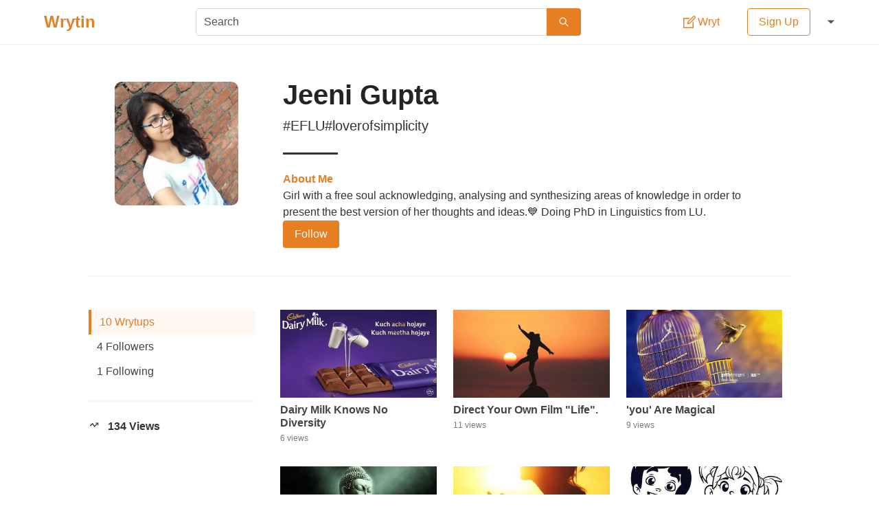

--- FILE ---
content_type: text/html; charset=utf-8
request_url: https://wrytin.com/jeenigupta
body_size: 19513
content:
<!DOCTYPE html><html lang="en"><head><title>Jeeni Gupta | Wrytin</title><meta name="viewport" content="width=device-width , initial-scale=1.0"><meta name="theme-color" content="#ffffff"><meta name="description" content="Read wrytups from Jeeni Gupta on Wrytin."><meta name="author" content=""><meta property="og:title" content="Jeeni Gupta | Wrytin"><meta property="og:description" content="Read wrytups from Jeeni Gupta on Wrytin."><meta property="og:type" content=""><meta property="og:url" content="https://wrytin.com/jeenigupta"><meta property="og:image" content="https://cdn.wrytin.com/images/avatar/s/256/img-20190724-wa0006-jyy05705.jpeg"><meta property="og:image:width" content="400"><meta property="og:image:height" content="225"><meta name="twitter:card" content="summary"><meta name="twitter:site" content="@Wrytin"><meta name="twitter:title" content="Jeeni Gupta | Wrytin"><link rel="apple-touch-icon" sizes="58*58" href="/static/img/logo/58.png"><link rel="apple-touch-icon" sizes="76*76" href="/static/img/logo/76.png"><link rel="apple-touch-icon" sizes="120*120" href="/static/img/logo/120.png"><link rel="apple-touch-icon" sizes="152*152" href="/static/img/logo/152.png"><link rel="apple-touch-icon" sizes="167*167" href="/static/img/logo/167.png"><link rel="apple-touch-icon" sizes="180*180" href="/static/img/logo/180.png"><link rel="icon" sizes="192*192" href="/static/img/logo/192.png"><link rel="icon" sizes="128*128" href="/static/img/logo/128.png"><link rel="icon" sizes="32*32" href="/static/img/logo/32.png"><style>/*! bulma.io v0.9.0 | MIT License | github.com/jgthms/bulma */@keyframes spinAround{from{transform:rotate(0)}to{transform:rotate(359deg)}}.button,.delete,.file,.tabs{-webkit-touch-callout:none;-webkit-user-select:none;-moz-user-select:none;-ms-user-select:none;user-select:none}.select:not(.is-multiple):not(.is-loading)::after{border:3px solid transparent;border-radius:2px;border-right:0;border-top:0;content:" ";display:block;height:.625em;margin-top:-.4375em;pointer-events:none;position:absolute;top:50%;transform:rotate(-45deg);transform-origin:center;width:.625em}.block:not(:last-child),.box:not(:last-child),.content:not(:last-child),.level:not(:last-child),.message:not(:last-child),.notification:not(:last-child),.subtitle:not(:last-child),.table:not(:last-child),.tabs:not(:last-child),.title:not(:last-child){margin-bottom:1.5rem}.delete{-moz-appearance:none;-webkit-appearance:none;background-color:rgba(10,10,10,.2);border:none;border-radius:290486px;cursor:pointer;pointer-events:auto;display:inline-block;flex-grow:0;flex-shrink:0;font-size:0;height:20px;max-height:20px;max-width:20px;min-height:20px;min-width:20px;outline:0;position:relative;vertical-align:top;width:20px}.delete::after,.delete::before{background-color:#fff;content:"";display:block;left:50%;position:absolute;top:50%;transform:translateX(-50%) translateY(-50%) rotate(45deg);transform-origin:center center}.delete::before{height:2px;width:50%}.delete::after{height:50%;width:2px}.delete:focus,.delete:hover{background-color:rgba(10,10,10,.3)}.delete:active{background-color:rgba(10,10,10,.4)}.is-small.delete{height:16px;max-height:16px;max-width:16px;min-height:16px;min-width:16px;width:16px}.is-medium.delete{height:24px;max-height:24px;max-width:24px;min-height:24px;min-width:24px;width:24px}.is-large.delete{height:32px;max-height:32px;max-width:32px;min-height:32px;min-width:32px;width:32px}.button.is-loading::after,.control.is-loading::after,.select.is-loading::after{animation:spinAround .5s infinite linear;border:2px solid #dbdbdb;border-radius:290486px;border-right-color:transparent;border-top-color:transparent;content:"";display:block;height:1em;position:relative;width:1em}.image.is-16by9 img,.image.is-1by1 img,.image.is-square img,.modal,.modal-background{bottom:0;left:0;position:absolute;right:0;top:0}.button,.file-cta,.input,.select select,.textarea{-moz-appearance:none;-webkit-appearance:none;align-items:center;border:1px solid transparent;border-radius:4px;box-shadow:none;display:inline-flex;font-size:1rem;height:2.5em;justify-content:flex-start;line-height:1.5;padding-bottom:calc(.5em - 1px);padding-left:calc(.75em - 1px);padding-right:calc(.75em - 1px);padding-top:calc(.5em - 1px);position:relative;vertical-align:top}.button:active,.button:focus,.file-cta:active,.file-cta:focus,.input:active,.input:focus,.is-active.button,.is-active.file-cta,.is-active.input,.is-active.textarea,.select select.is-active,.select select:active,.select select:focus,.textarea:active,.textarea:focus{outline:0}.button[disabled],.file-cta[disabled],.input[disabled],.select select[disabled],.textarea[disabled]{cursor:not-allowed}/*! minireset.css v0.0.6 | MIT License | github.com/jgthms/minireset.css */blockquote,body,figure,h1,h2,h3,h4,h5,h6,hr,html,iframe,legend,li,p,textarea,ul{margin:0;padding:0}h1,h2,h3,h4,h5,h6{font-size:100%;font-weight:400}ul{list-style:none}button,input,select,textarea{margin:0}html{box-sizing:border-box}*,::after,::before{box-sizing:inherit}img,video{height:auto;max-width:100%}iframe{border:0}table{border-collapse:collapse;border-spacing:0}td,th{padding:0}td:not([align]),th:not([align]){text-align:inherit}html{background-color:#fff;font-size:16px;-moz-osx-font-smoothing:grayscale;-webkit-font-smoothing:antialiased;min-width:300px;overflow-x:hidden;overflow-y:scroll;text-rendering:optimizeLegibility;text-size-adjust:100%}article,aside,figure,footer,header,section{display:block}body,button,input,select,textarea{font-family:Lato,"Noto Sans",sans-serif}code{-moz-osx-font-smoothing:auto;-webkit-font-smoothing:auto;font-family:monospace}body{color:#444;font-size:1em;font-weight:400;line-height:1.5}a{color:#e67e22;cursor:pointer;text-decoration:none}a strong{color:currentColor}a:hover{color:#363636}code{background-color:#f5f5f5;color:#f14668;font-size:.875em;font-weight:400;padding:.25em .5em .25em}hr{background-color:#f5f5f5;border:none;display:block;height:2px;margin:1.5rem 0}img{height:auto;max-width:100%}input[type=checkbox],input[type=radio]{vertical-align:baseline}small{font-size:.875em}span{font-style:inherit;font-weight:inherit}strong{color:#363636;font-weight:700}table td,table th{vertical-align:top}table td:not([align]),table th:not([align]){text-align:inherit}table th{color:#363636}.box{background-color:#fff;border-radius:2px;box-shadow:0 2px 3px rgba(10,10,10,.1);color:#444;display:block;padding:1.25rem}a.box:focus,a.box:hover{box-shadow:0 .5em 1em -.125em rgba(10,10,10,.1),0 0 0 1px #e67e22}a.box:active{box-shadow:inset 0 1px 2px rgba(10,10,10,.2),0 0 0 1px #e67e22}.button{background-color:#fff;border-color:#dbdbdb;border-width:1px;color:#363636;cursor:pointer;justify-content:center;padding-bottom:calc(.5em - 1px);padding-left:1em;padding-right:1em;padding-top:calc(.5em - 1px);text-align:center;white-space:nowrap}.button strong{color:inherit}.button .icon,.button .icon.is-large,.button .icon.is-medium,.button .icon.is-small{height:1.5em;width:1.5em}.button .icon:first-child:not(:last-child){margin-left:calc(-.5em - 1px);margin-right:.25em}.button .icon:last-child:not(:first-child){margin-left:.25em;margin-right:calc(-.5em - 1px)}.button .icon:first-child:last-child{margin-left:calc(-.5em - 1px);margin-right:calc(-.5em - 1px)}.button:hover{border-color:#b5b5b5;color:#363636}.button:focus{border-color:#e67e22;color:#363636}.button:focus:not(:active){box-shadow:0 0 0 .125em rgba(230,126,34,.25)}.button.is-active,.button:active{border-color:#444;color:#363636}.button.is-text{background-color:transparent;border-color:transparent;color:#444;text-decoration:underline}.button.is-text:focus,.button.is-text:hover{background-color:#f5f5f5;color:#363636}.button.is-text.is-active,.button.is-text:active{background-color:#e8e8e8;color:#363636}.button.is-text[disabled]{background-color:transparent;border-color:transparent;box-shadow:none}.button.is-white{background-color:#fff;border-color:transparent;color:#0a0a0a}.button.is-white:hover{background-color:#f9f9f9;border-color:transparent;color:#0a0a0a}.button.is-white:focus{border-color:transparent;color:#0a0a0a}.button.is-white:focus:not(:active){box-shadow:0 0 0 .125em rgba(255,255,255,.25)}.button.is-white.is-active,.button.is-white:active{background-color:#f2f2f2;border-color:transparent;color:#0a0a0a}.button.is-white[disabled]{background-color:#fff;border-color:transparent;box-shadow:none}.button.is-white.is-loading::after{border-color:transparent transparent #0a0a0a #0a0a0a!important}.button.is-white.is-outlined{background-color:transparent;border-color:#fff;color:#fff}.button.is-white.is-outlined:focus,.button.is-white.is-outlined:hover{background-color:#fff;border-color:#fff;color:#0a0a0a}.button.is-white.is-outlined.is-loading::after{border-color:transparent transparent #fff #fff!important}.button.is-white.is-outlined.is-loading:focus::after,.button.is-white.is-outlined.is-loading:hover::after{border-color:transparent transparent #0a0a0a #0a0a0a!important}.button.is-white.is-outlined[disabled]{background-color:transparent;border-color:#fff;box-shadow:none;color:#fff}.button.is-primary{background-color:#e67e22;border-color:transparent;color:#fff}.button.is-primary:hover{background-color:#e2771a;border-color:transparent;color:#fff}.button.is-primary:focus{border-color:transparent;color:#fff}.button.is-primary:focus:not(:active){box-shadow:0 0 0 .125em rgba(230,126,34,.25)}.button.is-primary.is-active,.button.is-primary:active{background-color:#d67118;border-color:transparent;color:#fff}.button.is-primary[disabled]{background-color:#e67e22;border-color:transparent;box-shadow:none}.button.is-primary.is-loading::after{border-color:transparent transparent #fff #fff!important}.button.is-primary.is-outlined{background-color:transparent;border-color:#e67e22;color:#e67e22}.button.is-primary.is-outlined:focus,.button.is-primary.is-outlined:hover{background-color:#e67e22;border-color:#e67e22;color:#fff}.button.is-primary.is-outlined.is-loading::after{border-color:transparent transparent #e67e22 #e67e22!important}.button.is-primary.is-outlined.is-loading:focus::after,.button.is-primary.is-outlined.is-loading:hover::after{border-color:transparent transparent #fff #fff!important}.button.is-primary.is-outlined[disabled]{background-color:transparent;border-color:#e67e22;box-shadow:none;color:#e67e22}.button.is-link{background-color:#e67e22;border-color:transparent;color:#fff}.button.is-link:hover{background-color:#e2771a;border-color:transparent;color:#fff}.button.is-link:focus{border-color:transparent;color:#fff}.button.is-link:focus:not(:active){box-shadow:0 0 0 .125em rgba(230,126,34,.25)}.button.is-link.is-active,.button.is-link:active{background-color:#d67118;border-color:transparent;color:#fff}.button.is-link[disabled]{background-color:#e67e22;border-color:transparent;box-shadow:none}.button.is-link.is-loading::after{border-color:transparent transparent #fff #fff!important}.button.is-link.is-outlined{background-color:transparent;border-color:#e67e22;color:#e67e22}.button.is-link.is-outlined:focus,.button.is-link.is-outlined:hover{background-color:#e67e22;border-color:#e67e22;color:#fff}.button.is-link.is-outlined.is-loading::after{border-color:transparent transparent #e67e22 #e67e22!important}.button.is-link.is-outlined.is-loading:focus::after,.button.is-link.is-outlined.is-loading:hover::after{border-color:transparent transparent #fff #fff!important}.button.is-link.is-outlined[disabled]{background-color:transparent;border-color:#e67e22;box-shadow:none;color:#e67e22}.button.is-success{background-color:#48c774;border-color:transparent;color:#fff}.button.is-success:hover{background-color:#3ec46d;border-color:transparent;color:#fff}.button.is-success:focus{border-color:transparent;color:#fff}.button.is-success:focus:not(:active){box-shadow:0 0 0 .125em rgba(72,199,116,.25)}.button.is-success.is-active,.button.is-success:active{background-color:#3abb67;border-color:transparent;color:#fff}.button.is-success[disabled]{background-color:#48c774;border-color:transparent;box-shadow:none}.button.is-success.is-loading::after{border-color:transparent transparent #fff #fff!important}.button.is-success.is-outlined{background-color:transparent;border-color:#48c774;color:#48c774}.button.is-success.is-outlined:focus,.button.is-success.is-outlined:hover{background-color:#48c774;border-color:#48c774;color:#fff}.button.is-success.is-outlined.is-loading::after{border-color:transparent transparent #48c774 #48c774!important}.button.is-success.is-outlined.is-loading:focus::after,.button.is-success.is-outlined.is-loading:hover::after{border-color:transparent transparent #fff #fff!important}.button.is-success.is-outlined[disabled]{background-color:transparent;border-color:#48c774;box-shadow:none;color:#48c774}.button.is-warning{background-color:#ffdd57;border-color:transparent;color:rgba(0,0,0,.7)}.button.is-warning:hover{background-color:#ffdb4a;border-color:transparent;color:rgba(0,0,0,.7)}.button.is-warning:focus{border-color:transparent;color:rgba(0,0,0,.7)}.button.is-warning:focus:not(:active){box-shadow:0 0 0 .125em rgba(255,221,87,.25)}.button.is-warning.is-active,.button.is-warning:active{background-color:#ffd83d;border-color:transparent;color:rgba(0,0,0,.7)}.button.is-warning[disabled]{background-color:#ffdd57;border-color:transparent;box-shadow:none}.button.is-warning.is-loading::after{border-color:transparent transparent rgba(0,0,0,.7) rgba(0,0,0,.7)!important}.button.is-warning.is-outlined{background-color:transparent;border-color:#ffdd57;color:#ffdd57}.button.is-warning.is-outlined:focus,.button.is-warning.is-outlined:hover{background-color:#ffdd57;border-color:#ffdd57;color:rgba(0,0,0,.7)}.button.is-warning.is-outlined.is-loading::after{border-color:transparent transparent #ffdd57 #ffdd57!important}.button.is-warning.is-outlined.is-loading:focus::after,.button.is-warning.is-outlined.is-loading:hover::after{border-color:transparent transparent rgba(0,0,0,.7) rgba(0,0,0,.7)!important}.button.is-warning.is-outlined[disabled]{background-color:transparent;border-color:#ffdd57;box-shadow:none;color:#ffdd57}.button.is-danger{background-color:#f14668;border-color:transparent;color:#fff}.button.is-danger:hover{background-color:#f03a5f;border-color:transparent;color:#fff}.button.is-danger:focus{border-color:transparent;color:#fff}.button.is-danger:focus:not(:active){box-shadow:0 0 0 .125em rgba(241,70,104,.25)}.button.is-danger.is-active,.button.is-danger:active{background-color:#ef2e55;border-color:transparent;color:#fff}.button.is-danger[disabled]{background-color:#f14668;border-color:transparent;box-shadow:none}.button.is-danger.is-loading::after{border-color:transparent transparent #fff #fff!important}.button.is-danger.is-outlined{background-color:transparent;border-color:#f14668;color:#f14668}.button.is-danger.is-outlined:focus,.button.is-danger.is-outlined:hover{background-color:#f14668;border-color:#f14668;color:#fff}.button.is-danger.is-outlined.is-loading::after{border-color:transparent transparent #f14668 #f14668!important}.button.is-danger.is-outlined.is-loading:focus::after,.button.is-danger.is-outlined.is-loading:hover::after{border-color:transparent transparent #fff #fff!important}.button.is-danger.is-outlined[disabled]{background-color:transparent;border-color:#f14668;box-shadow:none;color:#f14668}.button.is-small{border-radius:2px;font-size:.75rem}.button.is-medium{font-size:1.25rem}.button.is-large{font-size:1.5rem}.button[disabled]{background-color:#fff;border-color:#dbdbdb;box-shadow:none;opacity:.5}.button.is-fullwidth{display:flex;width:100%}.button.is-loading{color:transparent!important;pointer-events:none}.button.is-loading::after{position:absolute;left:calc(50% - (1em / 2));top:calc(50% - (1em / 2));position:absolute!important}.button.is-static{background-color:#f5f5f5;border-color:#dbdbdb;color:#7a7a7a;box-shadow:none;pointer-events:none}.button.is-rounded{border-radius:290486px;padding-left:calc(1em + .25em);padding-right:calc(1em + .25em)}.buttons{align-items:center;display:flex;flex-wrap:wrap;justify-content:flex-start}.buttons .button{margin-bottom:.5rem}.buttons .button:not(:last-child):not(.is-fullwidth){margin-right:.5rem}.buttons:last-child{margin-bottom:-.5rem}.buttons:not(:last-child){margin-bottom:1rem}.buttons.has-addons .button:not(:first-child){border-bottom-left-radius:0;border-top-left-radius:0}.buttons.has-addons .button:not(:last-child){border-bottom-right-radius:0;border-top-right-radius:0;margin-right:-1px}.buttons.has-addons .button:last-child{margin-right:0}.buttons.has-addons .button:hover{z-index:2}.buttons.has-addons .button.is-active,.buttons.has-addons .button.is-selected,.buttons.has-addons .button:active,.buttons.has-addons .button:focus{z-index:3}.buttons.has-addons .button.is-active:hover,.buttons.has-addons .button.is-selected:hover,.buttons.has-addons .button:active:hover,.buttons.has-addons .button:focus:hover{z-index:4}.buttons.has-addons .button.is-expanded{flex-grow:1;flex-shrink:1}.buttons.is-centered{justify-content:center}.buttons.is-centered:not(.has-addons) .button:not(.is-fullwidth){margin-left:.25rem;margin-right:.25rem}.buttons.is-right{justify-content:flex-end}.buttons.is-right:not(.has-addons) .button:not(.is-fullwidth){margin-left:.25rem;margin-right:.25rem}.container{flex-grow:1;margin:0 auto;position:relative;width:auto}@media screen and (min-width:1024px){.container{max-width:960px}}@media screen and (min-width:1216px){.container{max-width:1152px}}@media screen and (min-width:1408px){.container{max-width:1344px}}.content li+li{margin-top:.25em}.content blockquote:not(:last-child),.content dl:not(:last-child),.content ol:not(:last-child),.content p:not(:last-child),.content pre:not(:last-child),.content table:not(:last-child),.content ul:not(:last-child){margin-bottom:1em}.content h1,.content h2,.content h3,.content h4,.content h5,.content h6{color:#363636;font-weight:600;line-height:1.125}.content h1{font-size:2em;margin-bottom:.5em}.content h1:not(:first-child){margin-top:1em}.content h2{font-size:1.75em;margin-bottom:.5714em}.content h2:not(:first-child){margin-top:1.1428em}.content h3{font-size:1.5em;margin-bottom:.6666em}.content h3:not(:first-child){margin-top:1.3333em}.content h4{font-size:1.25em;margin-bottom:.8em}.content h5{font-size:1.125em;margin-bottom:.8888em}.content h6{font-size:1em;margin-bottom:1em}.content blockquote{background-color:#f5f5f5;border-left:5px solid #dbdbdb;padding:1.25em 1.5em}.content ol{list-style-position:outside;margin-left:2em;margin-top:1em}.content ol:not([type]){list-style-type:decimal}.content ol:not([type]).is-lower-alpha{list-style-type:lower-alpha}.content ol:not([type]).is-lower-roman{list-style-type:lower-roman}.content ol:not([type]).is-upper-alpha{list-style-type:upper-alpha}.content ol:not([type]).is-upper-roman{list-style-type:upper-roman}.content ul{list-style:disc outside;margin-left:2em;margin-top:1em}.content ul ul{list-style-type:circle;margin-top:.5em}.content ul ul ul{list-style-type:square}.content dd{margin-left:2em}.content figure{margin-left:2em;margin-right:2em;text-align:center}.content figure:not(:first-child){margin-top:2em}.content figure:not(:last-child){margin-bottom:2em}.content figure img{display:inline-block}.content figure figcaption{font-style:italic}.content pre{-webkit-overflow-scrolling:touch;overflow-x:auto;padding:1.25em 1.5em;white-space:pre;word-wrap:normal}.content sub,.content sup{font-size:75%}.content table{width:100%}.content table td,.content table th{border:1px solid #dbdbdb;border-width:0 0 1px;padding:.5em .75em;vertical-align:top}.content table th{color:#363636}.content table th:not([align]){text-align:inherit}.content table thead td,.content table thead th{border-width:0 0 2px;color:#363636}.content table tfoot td,.content table tfoot th{border-width:2px 0 0;color:#363636}.content table tbody tr:last-child td,.content table tbody tr:last-child th{border-bottom-width:0}.content .tabs li+li{margin-top:0}.content.is-small{font-size:.75rem}.content.is-medium{font-size:1.25rem}.content.is-large{font-size:1.5rem}.icon{align-items:center;display:inline-flex;justify-content:center;height:1.5rem;width:1.5rem}.icon.is-small{height:1rem;width:1rem}.icon.is-medium{height:2rem;width:2rem}.icon.is-large{height:3rem;width:3rem}.image{display:block;position:relative}.image img{display:block;height:auto;width:100%}.image img.is-rounded{border-radius:290486px}.image.is-fullwidth{width:100%}.image.is-16by9 img,.image.is-1by1 img,.image.is-square img{height:100%;width:100%}.image.is-1by1,.image.is-square{padding-top:100%}.image.is-16by9{padding-top:56.25%}.image.is-32x32{height:32px;width:32px}.image.is-48x48{height:48px;width:48px}.image.is-64x64{height:64px;width:64px}.image.is-96x96{height:96px;width:96px}.notification{background-color:#f5f5f5;border-radius:4px;position:relative;padding:1.25rem 2.5rem 1.25rem 1.5rem}.notification a:not(.button):not(.dropdown-item){color:currentColor;text-decoration:underline}.notification strong{color:currentColor}.notification code{background:#fff}.notification>.delete{right:.5rem;position:absolute;top:.5rem}.notification .content,.notification .subtitle,.notification .title{color:currentColor}.notification.is-white{background-color:#fff;color:#0a0a0a}.notification.is-primary{background-color:#e67e22;color:#fff}.notification.is-link{background-color:#e67e22;color:#fff}.notification.is-success{background-color:#48c774;color:#fff}.notification.is-warning{background-color:#ffdd57;color:rgba(0,0,0,.7)}.notification.is-danger{background-color:#f14668;color:#fff}@keyframes moveIndeterminate{from{background-position:200% 0}to{background-position:-200% 0}}.table{background-color:#fff;color:#363636}.table td,.table th{border:1px solid #dbdbdb;border-width:0 0 1px;padding:.5em .75em;vertical-align:top}.table td.is-white,.table th.is-white{background-color:#fff;border-color:#fff;color:#0a0a0a}.table td.is-primary,.table th.is-primary{background-color:#e67e22;border-color:#e67e22;color:#fff}.table td.is-link,.table th.is-link{background-color:#e67e22;border-color:#e67e22;color:#fff}.table td.is-success,.table th.is-success{background-color:#48c774;border-color:#48c774;color:#fff}.table td.is-warning,.table th.is-warning{background-color:#ffdd57;border-color:#ffdd57;color:rgba(0,0,0,.7)}.table td.is-danger,.table th.is-danger{background-color:#f14668;border-color:#f14668;color:#fff}.table td.is-narrow,.table th.is-narrow{white-space:nowrap;width:1%}.table td.is-selected,.table th.is-selected{background-color:#e67e22;color:#fff}.table td.is-selected a,.table td.is-selected strong,.table th.is-selected a,.table th.is-selected strong{color:currentColor}.table th{color:#363636}.table th:not([align]){text-align:inherit}.table tr.is-selected{background-color:#e67e22;color:#fff}.table tr.is-selected a,.table tr.is-selected strong{color:currentColor}.table tr.is-selected td,.table tr.is-selected th{border-color:#fff;color:currentColor}.table thead{background-color:transparent}.table thead td,.table thead th{border-width:0 0 2px;color:#363636}.table tbody{background-color:transparent}.table tbody tr:last-child td,.table tbody tr:last-child th{border-bottom-width:0}.table.is-fullwidth{width:100%}.table.is-hoverable tbody tr:not(.is-selected):hover{background-color:#fafafa}.table.is-narrow td,.table.is-narrow th{padding:.25em .5em}.tags{align-items:center;display:flex;flex-wrap:wrap;justify-content:flex-start}.tags .tag{margin-bottom:.5rem}.tags .tag:not(:last-child){margin-right:.5rem}.tags:last-child{margin-bottom:-.5rem}.tags:not(:last-child){margin-bottom:1rem}.tags.is-centered{justify-content:center}.tags.is-centered .tag{margin-right:.25rem;margin-left:.25rem}.tags.is-right{justify-content:flex-end}.tags.is-right .tag:not(:first-child){margin-left:.5rem}.tags.is-right .tag:not(:last-child){margin-right:0}.tags.has-addons .tag{margin-right:0}.tags.has-addons .tag:not(:first-child){margin-left:0;border-top-left-radius:0;border-bottom-left-radius:0}.tags.has-addons .tag:not(:last-child){border-top-right-radius:0;border-bottom-right-radius:0}.tag:not(body){align-items:center;background-color:#f5f5f5;border-radius:4px;color:#444;display:inline-flex;font-size:.75rem;height:2em;justify-content:center;line-height:1.5;padding-left:.75em;padding-right:.75em;white-space:nowrap}.tag:not(body) .delete{margin-left:.25rem;margin-right:-.375rem}.tag:not(body).is-white{background-color:#fff;color:#0a0a0a}.tag:not(body).is-primary{background-color:#e67e22;color:#fff}.tag:not(body).is-link{background-color:#e67e22;color:#fff}.tag:not(body).is-success{background-color:#48c774;color:#fff}.tag:not(body).is-warning{background-color:#ffdd57;color:rgba(0,0,0,.7)}.tag:not(body).is-danger{background-color:#f14668;color:#fff}.tag:not(body).is-medium{font-size:1rem}.tag:not(body).is-large{font-size:1.25rem}.tag:not(body) .icon:first-child:not(:last-child){margin-left:-.375em;margin-right:.1875em}.tag:not(body) .icon:last-child:not(:first-child){margin-left:.1875em;margin-right:-.375em}.tag:not(body) .icon:first-child:last-child{margin-left:-.375em;margin-right:-.375em}.tag:not(body).is-rounded{border-radius:290486px}a.tag:hover{text-decoration:underline}.subtitle,.title{word-break:break-word}.subtitle em,.subtitle span,.title em,.title span{font-weight:inherit}.subtitle sub,.title sub{font-size:.75em}.subtitle sup,.title sup{font-size:.75em}.subtitle .tag,.title .tag{vertical-align:middle}.title{color:#363636;font-size:2rem;font-weight:600;line-height:1.125}.title strong{color:inherit;font-weight:inherit}.title:not(.is-spaced)+.subtitle{margin-top:-1.25rem}.title.is-2{font-size:2.5rem}.title.is-3{font-size:2rem}.title.is-4{font-size:1.5rem}.title.is-5{font-size:1.25rem}.title.is-6{font-size:1rem}.subtitle{color:#444;font-size:1.25rem;font-weight:400;line-height:1.25}.subtitle strong{color:#363636;font-weight:600}.subtitle:not(.is-spaced)+.title{margin-top:-1.25rem}.subtitle.is-2{font-size:2.5rem}.subtitle.is-3{font-size:2rem}.subtitle.is-4{font-size:1.5rem}.subtitle.is-5{font-size:1.25rem}.subtitle.is-6{font-size:1rem}.heading{display:block;font-size:11px;letter-spacing:1px;margin-bottom:5px;text-transform:uppercase}.number{align-items:center;background-color:#f5f5f5;border-radius:290486px;display:inline-flex;font-size:1.25rem;height:2em;justify-content:center;margin-right:1.5rem;min-width:2.5em;padding:.25rem .5rem;text-align:center;vertical-align:top}.input,.select select,.textarea{background-color:#fff;border-color:#dbdbdb;border-radius:4px;color:#363636}.input::-moz-placeholder,.select select::-moz-placeholder,.textarea::-moz-placeholder{color:rgba(54,54,54,.3)}.input::-webkit-input-placeholder,.select select::-webkit-input-placeholder,.textarea::-webkit-input-placeholder{color:rgba(54,54,54,.3)}.input:-moz-placeholder,.select select:-moz-placeholder,.textarea:-moz-placeholder{color:rgba(54,54,54,.3)}.input:-ms-input-placeholder,.select select:-ms-input-placeholder,.textarea:-ms-input-placeholder{color:rgba(54,54,54,.3)}.input:hover,.select select:hover,.textarea:hover{border-color:#b5b5b5}.input:active,.input:focus,.is-active.input,.is-active.textarea,.select select.is-active,.select select:active,.select select:focus,.textarea:active,.textarea:focus{border-color:#e67e22;box-shadow:0 0 0 .125em rgba(230,126,34,.25)}.input[disabled],.select select[disabled],.textarea[disabled]{background-color:#f5f5f5;border-color:#f5f5f5;box-shadow:none;color:#7a7a7a}.input[disabled]::-moz-placeholder,.select select[disabled]::-moz-placeholder,.textarea[disabled]::-moz-placeholder{color:rgba(122,122,122,.3)}.input[disabled]::-webkit-input-placeholder,.select select[disabled]::-webkit-input-placeholder,.textarea[disabled]::-webkit-input-placeholder{color:rgba(122,122,122,.3)}.input[disabled]:-moz-placeholder,.select select[disabled]:-moz-placeholder,.textarea[disabled]:-moz-placeholder{color:rgba(122,122,122,.3)}.input[disabled]:-ms-input-placeholder,.select select[disabled]:-ms-input-placeholder,.textarea[disabled]:-ms-input-placeholder{color:rgba(122,122,122,.3)}.input,.textarea{box-shadow:inset 0 .0625em .125em rgba(10,10,10,.05);max-width:100%;width:100%}.input[readonly],.textarea[readonly]{box-shadow:none}.is-white.input,.is-white.textarea{border-color:#fff}.is-white.input:active,.is-white.input:focus,.is-white.is-active.input,.is-white.is-active.textarea,.is-white.textarea:active,.is-white.textarea:focus{box-shadow:0 0 0 .125em rgba(255,255,255,.25)}.is-primary.input,.is-primary.textarea{border-color:#e67e22}.is-primary.input:active,.is-primary.input:focus,.is-primary.is-active.input,.is-primary.is-active.textarea,.is-primary.textarea:active,.is-primary.textarea:focus{box-shadow:0 0 0 .125em rgba(230,126,34,.25)}.is-link.input,.is-link.textarea{border-color:#e67e22}.is-link.input:active,.is-link.input:focus,.is-link.is-active.input,.is-link.is-active.textarea,.is-link.textarea:active,.is-link.textarea:focus{box-shadow:0 0 0 .125em rgba(230,126,34,.25)}.is-success.input,.is-success.textarea{border-color:#48c774}.is-success.input:active,.is-success.input:focus,.is-success.is-active.input,.is-success.is-active.textarea,.is-success.textarea:active,.is-success.textarea:focus{box-shadow:0 0 0 .125em rgba(72,199,116,.25)}.is-warning.input,.is-warning.textarea{border-color:#ffdd57}.is-warning.input:active,.is-warning.input:focus,.is-warning.is-active.input,.is-warning.is-active.textarea,.is-warning.textarea:active,.is-warning.textarea:focus{box-shadow:0 0 0 .125em rgba(255,221,87,.25)}.is-danger.input,.is-danger.textarea{border-color:#f14668}.is-danger.input:active,.is-danger.input:focus,.is-danger.is-active.input,.is-danger.is-active.textarea,.is-danger.textarea:active,.is-danger.textarea:focus{box-shadow:0 0 0 .125em rgba(241,70,104,.25)}.is-small.input,.is-small.textarea{border-radius:2px;font-size:.75rem}.is-medium.input,.is-medium.textarea{font-size:1.25rem}.is-large.input,.is-large.textarea{font-size:1.5rem}.is-fullwidth.input,.is-fullwidth.textarea{display:block;width:100%}.is-inline.input,.is-inline.textarea{display:inline;width:auto}.input.is-rounded{border-radius:290486px;padding-left:calc(calc(.75em - 1px) + .375em);padding-right:calc(calc(.75em - 1px) + .375em)}.input.is-static{background-color:transparent;border-color:transparent;box-shadow:none;padding-left:0;padding-right:0}.textarea{display:block;max-width:100%;min-width:100%;padding:calc(.75em - 1px);resize:vertical}.textarea:not([rows]){max-height:40em;min-height:8em}.textarea[rows]{height:initial}.checkbox{cursor:pointer;display:inline-block;line-height:1.25;position:relative}.checkbox input{cursor:pointer}.checkbox:hover{color:#363636}.checkbox[disabled]{color:#7a7a7a;cursor:not-allowed}.select{display:inline-block;max-width:100%;position:relative;vertical-align:top}.select:not(.is-multiple){height:2.5em}.select:not(.is-multiple):not(.is-loading)::after{border-color:#e67e22;right:1.125em;z-index:4}.select.is-rounded select{border-radius:290486px;padding-left:1em}.select select{cursor:pointer;display:block;font-size:1em;max-width:100%;outline:0}.select select::-ms-expand{display:none}.select select[disabled]:hover{border-color:#f5f5f5}.select select:not([multiple]){padding-right:2.5em}.select select[multiple]{height:auto;padding:0}.select select[multiple] option{padding:.5em 1em}.select:not(.is-multiple):not(.is-loading):hover::after{border-color:#363636}.select.is-white:not(:hover)::after{border-color:#fff}.select.is-white select{border-color:#fff}.select.is-white select:hover{border-color:#f2f2f2}.select.is-white select.is-active,.select.is-white select:active,.select.is-white select:focus{box-shadow:0 0 0 .125em rgba(255,255,255,.25)}.select.is-primary:not(:hover)::after{border-color:#e67e22}.select.is-primary select{border-color:#e67e22}.select.is-primary select:hover{border-color:#d67118}.select.is-primary select.is-active,.select.is-primary select:active,.select.is-primary select:focus{box-shadow:0 0 0 .125em rgba(230,126,34,.25)}.select.is-link:not(:hover)::after{border-color:#e67e22}.select.is-link select{border-color:#e67e22}.select.is-link select:hover{border-color:#d67118}.select.is-link select.is-active,.select.is-link select:active,.select.is-link select:focus{box-shadow:0 0 0 .125em rgba(230,126,34,.25)}.select.is-success:not(:hover)::after{border-color:#48c774}.select.is-success select{border-color:#48c774}.select.is-success select:hover{border-color:#3abb67}.select.is-success select.is-active,.select.is-success select:active,.select.is-success select:focus{box-shadow:0 0 0 .125em rgba(72,199,116,.25)}.select.is-warning:not(:hover)::after{border-color:#ffdd57}.select.is-warning select{border-color:#ffdd57}.select.is-warning select:hover{border-color:#ffd83d}.select.is-warning select.is-active,.select.is-warning select:active,.select.is-warning select:focus{box-shadow:0 0 0 .125em rgba(255,221,87,.25)}.select.is-danger:not(:hover)::after{border-color:#f14668}.select.is-danger select{border-color:#f14668}.select.is-danger select:hover{border-color:#ef2e55}.select.is-danger select.is-active,.select.is-danger select:active,.select.is-danger select:focus{box-shadow:0 0 0 .125em rgba(241,70,104,.25)}.select.is-small{border-radius:2px;font-size:.75rem}.select.is-medium{font-size:1.25rem}.select.is-large{font-size:1.5rem}.select.is-fullwidth{width:100%}.select.is-fullwidth select{width:100%}.select.is-loading::after{margin-top:0;position:absolute;right:.625em;top:.625em;transform:none}.select.is-loading.is-small:after{font-size:.75rem}.select.is-loading.is-medium:after{font-size:1.25rem}.select.is-loading.is-large:after{font-size:1.5rem}.file{align-items:stretch;display:flex;justify-content:flex-start;position:relative}.file.is-white .file-cta{background-color:#fff;border-color:transparent;color:#0a0a0a}.file.is-white:hover .file-cta{background-color:#f9f9f9;border-color:transparent;color:#0a0a0a}.file.is-white:focus .file-cta{border-color:transparent;box-shadow:0 0 .5em rgba(255,255,255,.25);color:#0a0a0a}.file.is-white.is-active .file-cta,.file.is-white:active .file-cta{background-color:#f2f2f2;border-color:transparent;color:#0a0a0a}.file.is-primary .file-cta{background-color:#e67e22;border-color:transparent;color:#fff}.file.is-primary:hover .file-cta{background-color:#e2771a;border-color:transparent;color:#fff}.file.is-primary:focus .file-cta{border-color:transparent;box-shadow:0 0 .5em rgba(230,126,34,.25);color:#fff}.file.is-primary.is-active .file-cta,.file.is-primary:active .file-cta{background-color:#d67118;border-color:transparent;color:#fff}.file.is-link .file-cta{background-color:#e67e22;border-color:transparent;color:#fff}.file.is-link:hover .file-cta{background-color:#e2771a;border-color:transparent;color:#fff}.file.is-link:focus .file-cta{border-color:transparent;box-shadow:0 0 .5em rgba(230,126,34,.25);color:#fff}.file.is-link.is-active .file-cta,.file.is-link:active .file-cta{background-color:#d67118;border-color:transparent;color:#fff}.file.is-success .file-cta{background-color:#48c774;border-color:transparent;color:#fff}.file.is-success:hover .file-cta{background-color:#3ec46d;border-color:transparent;color:#fff}.file.is-success:focus .file-cta{border-color:transparent;box-shadow:0 0 .5em rgba(72,199,116,.25);color:#fff}.file.is-success.is-active .file-cta,.file.is-success:active .file-cta{background-color:#3abb67;border-color:transparent;color:#fff}.file.is-warning .file-cta{background-color:#ffdd57;border-color:transparent;color:rgba(0,0,0,.7)}.file.is-warning:hover .file-cta{background-color:#ffdb4a;border-color:transparent;color:rgba(0,0,0,.7)}.file.is-warning:focus .file-cta{border-color:transparent;box-shadow:0 0 .5em rgba(255,221,87,.25);color:rgba(0,0,0,.7)}.file.is-warning.is-active .file-cta,.file.is-warning:active .file-cta{background-color:#ffd83d;border-color:transparent;color:rgba(0,0,0,.7)}.file.is-danger .file-cta{background-color:#f14668;border-color:transparent;color:#fff}.file.is-danger:hover .file-cta{background-color:#f03a5f;border-color:transparent;color:#fff}.file.is-danger:focus .file-cta{border-color:transparent;box-shadow:0 0 .5em rgba(241,70,104,.25);color:#fff}.file.is-danger.is-active .file-cta,.file.is-danger:active .file-cta{background-color:#ef2e55;border-color:transparent;color:#fff}.file.is-small{font-size:.75rem}.file.is-medium{font-size:1.25rem}.file.is-large{font-size:1.5rem}.file.is-boxed .file-label{flex-direction:column}.file.is-boxed .file-cta{flex-direction:column;height:auto;padding:1em 3em}.file.is-boxed .file-icon{height:1.5em;width:1.5em}.file.is-centered{justify-content:center}.file.is-fullwidth .file-label{width:100%}.file.is-right{justify-content:flex-end}.file.is-right .file-cta{border-radius:0 4px 4px 0}.file-label{align-items:stretch;display:flex;cursor:pointer;justify-content:flex-start;overflow:hidden;position:relative}.file-label:hover .file-cta{background-color:#eee;color:#363636}.file-label:active .file-cta{background-color:#e8e8e8;color:#363636}.file-input{height:100%;left:0;opacity:0;outline:0;position:absolute;top:0;width:100%}.file-cta{border-color:#dbdbdb;border-radius:4px;font-size:1em;padding-left:1em;padding-right:1em;white-space:nowrap}.file-cta{background-color:#f5f5f5;color:#444}.file-icon{align-items:center;display:flex;height:1em;justify-content:center;margin-right:.5em;width:1em}.label{color:#363636;display:block;font-size:1rem;font-weight:700}.label:not(:last-child){margin-bottom:.5em}.label.is-small{font-size:.75rem}.label.is-medium{font-size:1.25rem}.label.is-large{font-size:1.5rem}.help{display:block;font-size:.75rem;margin-top:.25rem}.help.is-white{color:#fff}.help.is-primary{color:#e67e22}.help.is-link{color:#e67e22}.help.is-success{color:#48c774}.help.is-warning{color:#ffdd57}.help.is-danger{color:#f14668}.field:not(:last-child){margin-bottom:.75rem}.field.has-addons{display:flex;justify-content:flex-start}.field.has-addons .control:not(:last-child){margin-right:-1px}.field.has-addons .control:not(:first-child):not(:last-child) .button,.field.has-addons .control:not(:first-child):not(:last-child) .input,.field.has-addons .control:not(:first-child):not(:last-child) .select select{border-radius:0}.field.has-addons .control:first-child:not(:only-child) .button,.field.has-addons .control:first-child:not(:only-child) .input,.field.has-addons .control:first-child:not(:only-child) .select select{border-bottom-right-radius:0;border-top-right-radius:0}.field.has-addons .control:last-child:not(:only-child) .button,.field.has-addons .control:last-child:not(:only-child) .input,.field.has-addons .control:last-child:not(:only-child) .select select{border-bottom-left-radius:0;border-top-left-radius:0}.field.has-addons .control .button:not([disabled]):hover,.field.has-addons .control .input:not([disabled]):hover,.field.has-addons .control .select select:not([disabled]):hover{z-index:2}.field.has-addons .control .button:not([disabled]).is-active,.field.has-addons .control .button:not([disabled]):active,.field.has-addons .control .button:not([disabled]):focus,.field.has-addons .control .input:not([disabled]).is-active,.field.has-addons .control .input:not([disabled]):active,.field.has-addons .control .input:not([disabled]):focus,.field.has-addons .control .select select:not([disabled]).is-active,.field.has-addons .control .select select:not([disabled]):active,.field.has-addons .control .select select:not([disabled]):focus{z-index:3}.field.has-addons .control .button:not([disabled]).is-active:hover,.field.has-addons .control .button:not([disabled]):active:hover,.field.has-addons .control .button:not([disabled]):focus:hover,.field.has-addons .control .input:not([disabled]).is-active:hover,.field.has-addons .control .input:not([disabled]):active:hover,.field.has-addons .control .input:not([disabled]):focus:hover,.field.has-addons .control .select select:not([disabled]).is-active:hover,.field.has-addons .control .select select:not([disabled]):active:hover,.field.has-addons .control .select select:not([disabled]):focus:hover{z-index:4}.field.has-addons .control.is-expanded{flex-grow:1;flex-shrink:1}.field.is-grouped{display:flex;justify-content:flex-start}.field.is-grouped>.control{flex-shrink:0}.field.is-grouped>.control:not(:last-child){margin-bottom:0;margin-right:.75rem}.field.is-grouped>.control.is-expanded{flex-grow:1;flex-shrink:1}@media screen and (min-width:769px),print{.field.is-horizontal{display:flex}}.field-label .label{font-size:inherit}@media screen and (max-width:768px){.field-label{margin-bottom:.5rem}}@media screen and (min-width:769px),print{.field-label{flex-basis:0;flex-grow:1;flex-shrink:0;margin-right:1.5rem;text-align:right}.field-label.is-small{font-size:.75rem;padding-top:.375em}.field-label.is-medium{font-size:1.25rem;padding-top:.375em}.field-label.is-large{font-size:1.5rem;padding-top:.375em}}.field-body .field .field{margin-bottom:0}@media screen and (min-width:769px),print{.field-body{display:flex;flex-basis:0;flex-grow:5;flex-shrink:1}.field-body .field{margin-bottom:0}.field-body>.field{flex-shrink:1}.field-body>.field:not(.is-narrow){flex-grow:1}.field-body>.field:not(:last-child){margin-right:.75rem}}.control{box-sizing:border-box;clear:both;font-size:1rem;position:relative;text-align:inherit}.control.has-icons-left .input:focus~.icon,.control.has-icons-left .select:focus~.icon,.control.has-icons-right .input:focus~.icon,.control.has-icons-right .select:focus~.icon{color:#444}.control.has-icons-left .input.is-small~.icon,.control.has-icons-left .select.is-small~.icon,.control.has-icons-right .input.is-small~.icon,.control.has-icons-right .select.is-small~.icon{font-size:.75rem}.control.has-icons-left .input.is-medium~.icon,.control.has-icons-left .select.is-medium~.icon,.control.has-icons-right .input.is-medium~.icon,.control.has-icons-right .select.is-medium~.icon{font-size:1.25rem}.control.has-icons-left .input.is-large~.icon,.control.has-icons-left .select.is-large~.icon,.control.has-icons-right .input.is-large~.icon,.control.has-icons-right .select.is-large~.icon{font-size:1.5rem}.control.has-icons-left .icon,.control.has-icons-right .icon{color:#dbdbdb;height:2.5em;pointer-events:none;position:absolute;top:0;width:2.5em;z-index:4}.control.has-icons-left .input,.control.has-icons-left .select select{padding-left:2.5em}.control.has-icons-left .icon.is-left{left:0}.control.has-icons-right .input,.control.has-icons-right .select select{padding-right:2.5em}.control.has-icons-right .icon.is-right{right:0}.control.is-loading::after{position:absolute!important;right:.625em;top:.625em;z-index:4}.control.is-loading.is-small:after{font-size:.75rem}.control.is-loading.is-medium:after{font-size:1.25rem}.control.is-loading.is-large:after{font-size:1.5rem}.card{background-color:#fff;box-shadow:0 2px 3px rgba(10,10,10,.1);color:#444;max-width:100%;position:relative}.card-image{display:block;position:relative}.card-content{background-color:transparent;padding:1.5rem}.card .media:not(:last-child){margin-bottom:1.5rem}.dropdown{display:inline-flex;position:relative;vertical-align:top}.dropdown.is-active .dropdown-menu,.dropdown.is-hoverable:hover .dropdown-menu{display:block}.dropdown.is-right .dropdown-menu{left:auto;right:0}.dropdown-menu{display:none;left:0;min-width:12rem;padding-top:4px;position:absolute;top:100%;z-index:20}.dropdown-content{background-color:#fff;border-radius:4px;box-shadow:0 .5em 1em -.125em rgba(10,10,10,.1),0 0 0 1px rgba(10,10,10,.02);padding-bottom:.5rem;padding-top:.5rem}.level{align-items:center;justify-content:space-between}.level code{border-radius:4px}.level img{display:inline-block;vertical-align:top}.level.is-mobile{display:flex}.level.is-mobile .level-left,.level.is-mobile .level-right{display:flex}.level.is-mobile .level-left+.level-right{margin-top:0}.level.is-mobile .level-item:not(:last-child){margin-bottom:0;margin-right:.75rem}.level.is-mobile .level-item:not(.is-narrow){flex-grow:1}@media screen and (min-width:769px),print{.level{display:flex}.level>.level-item:not(.is-narrow){flex-grow:1}}.level-item{align-items:center;display:flex;flex-basis:auto;flex-grow:0;flex-shrink:0;justify-content:center}.level-item .subtitle,.level-item .title{margin-bottom:0}@media screen and (max-width:768px){.level-item:not(:last-child){margin-bottom:.75rem}}.level-left,.level-right{flex-basis:auto;flex-grow:0;flex-shrink:0}@media screen and (min-width:769px),print{.level-left .level-item:not(:last-child),.level-right .level-item:not(:last-child){margin-right:.75rem}}.level-left{align-items:center;justify-content:flex-start}@media screen and (max-width:768px){.level-left+.level-right{margin-top:1.5rem}}@media screen and (min-width:769px),print{.level-left{display:flex}}.level-right{align-items:center;justify-content:flex-end}@media screen and (min-width:769px),print{.level-right{display:flex}}.media{align-items:flex-start;display:flex;text-align:inherit}.media .content:not(:last-child){margin-bottom:.75rem}.media .media{border-top:1px solid rgba(219,219,219,.5);display:flex;padding-top:.75rem}.media .media .content:not(:last-child),.media .media .control:not(:last-child){margin-bottom:.5rem}.media .media .media{padding-top:.5rem}.media .media .media+.media{margin-top:.5rem}.media+.media{border-top:1px solid rgba(219,219,219,.5);margin-top:1rem;padding-top:1rem}.media.is-large+.media{margin-top:1.5rem;padding-top:1.5rem}.media-content{flex-basis:auto;flex-grow:1;flex-shrink:1;text-align:inherit}@media screen and (max-width:768px){.media-content{overflow-x:auto}}.menu{font-size:1rem}.menu.is-small{font-size:.75rem}.menu.is-medium{font-size:1.25rem}.menu.is-large{font-size:1.5rem}.menu-list{line-height:1.25}.menu-list a{border-radius:2px;color:#444;display:block;padding:.5em .75em}.menu-list a:hover{background-color:#f5f5f5;color:#363636}.menu-list a.is-active{background-color:#e67e22;color:#fff}.menu-list li ul{border-left:1px solid #dbdbdb;margin:.75em;padding-left:.75em}.message{background-color:#f5f5f5;border-radius:4px;font-size:1rem}.message strong{color:currentColor}.message a:not(.button):not(.tag):not(.dropdown-item){color:currentColor;text-decoration:underline}.message.is-small{font-size:.75rem}.message.is-medium{font-size:1.25rem}.message.is-large{font-size:1.5rem}.message.is-white{background-color:#fff}.message.is-primary{background-color:#fdf4ed}.message.is-link{background-color:#fdf4ed}.message.is-success{background-color:#effaf3}.message.is-warning{background-color:#fffbeb}.message.is-danger{background-color:#feecf0}.modal{align-items:center;display:none;flex-direction:column;justify-content:center;overflow:hidden;position:fixed;z-index:40}.modal.is-active{display:flex}.modal-background{background-color:rgba(10,10,10,.86)}.modal-card,.modal-content{margin:0 20px;max-height:calc(100vh - 160px);overflow:auto;position:relative;width:100%}@media screen and (min-width:769px),print{.modal-card,.modal-content{margin:0 auto;max-height:calc(100vh - 40px);width:640px}}.modal-card{display:flex;flex-direction:column;max-height:calc(100vh - 40px);overflow:hidden;-ms-overflow-y:visible}.modal-card-foot,.modal-card-head{align-items:center;background-color:#f5f5f5;display:flex;flex-shrink:0;justify-content:flex-start;padding:20px;position:relative}.modal-card-head{border-bottom:1px solid #dbdbdb;border-top-left-radius:6px;border-top-right-radius:6px}.modal-card-title{color:#363636;flex-grow:1;flex-shrink:0;font-size:1.5rem;line-height:1}.modal-card-foot{border-bottom-left-radius:6px;border-bottom-right-radius:6px;border-top:1px solid #dbdbdb}.modal-card-foot .button:not(:last-child){margin-right:.5em}.modal-card-body{-webkit-overflow-scrolling:touch;background-color:#fff;flex-grow:1;flex-shrink:1;overflow:auto;padding:20px}.navbar{background-color:#fff;min-height:4rem!important;position:relative;z-index:30}.navbar.is-white{background-color:#fff;color:#0a0a0a}.navbar.is-white .navbar-brand>.navbar-item{color:#0a0a0a}.navbar.is-white .navbar-brand>a.navbar-item.is-active,.navbar.is-white .navbar-brand>a.navbar-item:focus,.navbar.is-white .navbar-brand>a.navbar-item:hover{background-color:#f2f2f2;color:#0a0a0a}.navbar.is-white .navbar-burger{color:#0a0a0a}@media screen and (min-width:1024px){.navbar.is-white .navbar-end>.navbar-item{color:#0a0a0a}.navbar.is-white .navbar-end>a.navbar-item.is-active,.navbar.is-white .navbar-end>a.navbar-item:focus,.navbar.is-white .navbar-end>a.navbar-item:hover{background-color:#f2f2f2;color:#0a0a0a}.navbar.is-white .navbar-dropdown a.navbar-item.is-active{background-color:#fff;color:#0a0a0a}}.navbar.is-primary{background-color:#e67e22;color:#fff}.navbar.is-primary .navbar-brand>.navbar-item{color:#fff}.navbar.is-primary .navbar-brand>a.navbar-item.is-active,.navbar.is-primary .navbar-brand>a.navbar-item:focus,.navbar.is-primary .navbar-brand>a.navbar-item:hover{background-color:#d67118;color:#fff}.navbar.is-primary .navbar-burger{color:#fff}@media screen and (min-width:1024px){.navbar.is-primary .navbar-end>.navbar-item{color:#fff}.navbar.is-primary .navbar-end>a.navbar-item.is-active,.navbar.is-primary .navbar-end>a.navbar-item:focus,.navbar.is-primary .navbar-end>a.navbar-item:hover{background-color:#d67118;color:#fff}.navbar.is-primary .navbar-dropdown a.navbar-item.is-active{background-color:#e67e22;color:#fff}}.navbar.is-link{background-color:#e67e22;color:#fff}.navbar.is-link .navbar-brand>.navbar-item{color:#fff}.navbar.is-link .navbar-brand>a.navbar-item.is-active,.navbar.is-link .navbar-brand>a.navbar-item:focus,.navbar.is-link .navbar-brand>a.navbar-item:hover{background-color:#d67118;color:#fff}.navbar.is-link .navbar-burger{color:#fff}@media screen and (min-width:1024px){.navbar.is-link .navbar-end>.navbar-item{color:#fff}.navbar.is-link .navbar-end>a.navbar-item.is-active,.navbar.is-link .navbar-end>a.navbar-item:focus,.navbar.is-link .navbar-end>a.navbar-item:hover{background-color:#d67118;color:#fff}.navbar.is-link .navbar-dropdown a.navbar-item.is-active{background-color:#e67e22;color:#fff}}.navbar.is-success{background-color:#48c774;color:#fff}.navbar.is-success .navbar-brand>.navbar-item{color:#fff}.navbar.is-success .navbar-brand>a.navbar-item.is-active,.navbar.is-success .navbar-brand>a.navbar-item:focus,.navbar.is-success .navbar-brand>a.navbar-item:hover{background-color:#3abb67;color:#fff}.navbar.is-success .navbar-burger{color:#fff}@media screen and (min-width:1024px){.navbar.is-success .navbar-end>.navbar-item{color:#fff}.navbar.is-success .navbar-end>a.navbar-item.is-active,.navbar.is-success .navbar-end>a.navbar-item:focus,.navbar.is-success .navbar-end>a.navbar-item:hover{background-color:#3abb67;color:#fff}.navbar.is-success .navbar-dropdown a.navbar-item.is-active{background-color:#48c774;color:#fff}}.navbar.is-warning{background-color:#ffdd57;color:rgba(0,0,0,.7)}.navbar.is-warning .navbar-brand>.navbar-item{color:rgba(0,0,0,.7)}.navbar.is-warning .navbar-brand>a.navbar-item.is-active,.navbar.is-warning .navbar-brand>a.navbar-item:focus,.navbar.is-warning .navbar-brand>a.navbar-item:hover{background-color:#ffd83d;color:rgba(0,0,0,.7)}.navbar.is-warning .navbar-burger{color:rgba(0,0,0,.7)}@media screen and (min-width:1024px){.navbar.is-warning .navbar-end>.navbar-item{color:rgba(0,0,0,.7)}.navbar.is-warning .navbar-end>a.navbar-item.is-active,.navbar.is-warning .navbar-end>a.navbar-item:focus,.navbar.is-warning .navbar-end>a.navbar-item:hover{background-color:#ffd83d;color:rgba(0,0,0,.7)}.navbar.is-warning .navbar-dropdown a.navbar-item.is-active{background-color:#ffdd57;color:rgba(0,0,0,.7)}}.navbar.is-danger{background-color:#f14668;color:#fff}.navbar.is-danger .navbar-brand>.navbar-item{color:#fff}.navbar.is-danger .navbar-brand>a.navbar-item.is-active,.navbar.is-danger .navbar-brand>a.navbar-item:focus,.navbar.is-danger .navbar-brand>a.navbar-item:hover{background-color:#ef2e55;color:#fff}.navbar.is-danger .navbar-burger{color:#fff}@media screen and (min-width:1024px){.navbar.is-danger .navbar-end>.navbar-item{color:#fff}.navbar.is-danger .navbar-end>a.navbar-item.is-active,.navbar.is-danger .navbar-end>a.navbar-item:focus,.navbar.is-danger .navbar-end>a.navbar-item:hover{background-color:#ef2e55;color:#fff}.navbar.is-danger .navbar-dropdown a.navbar-item.is-active{background-color:#f14668;color:#fff}}.navbar>.container{align-items:stretch;display:flex;min-height:4rem!important;width:100%}.navbar.has-shadow{box-shadow:0 2px 0 0 #f5f5f5}.navbar.is-fixed-top{left:0;position:fixed;right:0;z-index:30}.navbar.is-fixed-top{top:0}.navbar-brand{align-items:stretch;display:flex;flex-shrink:0;min-height:4rem!important}.navbar-brand a.navbar-item:focus,.navbar-brand a.navbar-item:hover{background-color:transparent}.navbar-burger{color:#444;cursor:pointer;display:block;height:4rem!important;position:relative;width:4rem!important;margin-left:auto}.navbar-burger span{background-color:currentColor;display:block;height:1px;left:calc(50% - 8px);position:absolute;transform-origin:center;transition-duration:86ms;transition-property:background-color,opacity,transform;transition-timing-function:ease-out;width:16px}.navbar-burger span:nth-child(1){top:calc(50% - 6px)}.navbar-burger span:nth-child(2){top:calc(50% - 1px)}.navbar-burger span:nth-child(3){top:calc(50% + 4px)}.navbar-burger:hover{background-color:rgba(0,0,0,.05)}.navbar-burger.is-active span:nth-child(1){transform:translateY(5px) rotate(45deg)}.navbar-burger.is-active span:nth-child(2){opacity:0}.navbar-burger.is-active span:nth-child(3){transform:translateY(-5px) rotate(-45deg)}.navbar-menu{display:none}.navbar-item{color:#444;display:block;line-height:1.5;padding:.5rem .75rem;position:relative}.navbar-item .icon:only-child{margin-left:-.25rem;margin-right:-.25rem}a.navbar-item{cursor:pointer}a.navbar-item.is-active,a.navbar-item:focus,a.navbar-item:focus-within,a.navbar-item:hover{background-color:#fafafa;color:#e67e22}.navbar-item{flex-grow:0;flex-shrink:0}.navbar-item img{max-height:1.75rem}.navbar-item.has-dropdown{padding:0}.navbar-item.is-expanded{flex-grow:1;flex-shrink:1}.navbar-content{flex-grow:1;flex-shrink:1}.navbar-dropdown{font-size:.875rem;padding-bottom:.5rem;padding-top:.5rem}.navbar-dropdown .navbar-item{padding-left:1.5rem;padding-right:1.5rem}.navbar-divider{background-color:#f5f5f5;border:none;display:none;height:2px;margin:.5rem 0}@media screen and (max-width:1023px){.navbar>.container{display:block}.navbar-brand .navbar-item{align-items:center;display:flex}.navbar-menu{background-color:#fff;box-shadow:0 8px 16px rgba(10,10,10,.1);padding:.5rem 0}.navbar-menu.is-active{display:block}.navbar.is-fixed-top .navbar-menu{-webkit-overflow-scrolling:touch;max-height:calc(100vh - 4rem !important);overflow:auto}}@media screen and (min-width:1024px){.navbar,.navbar-end,.navbar-menu{align-items:stretch;display:flex}.navbar{min-height:4rem!important}.navbar.is-spaced{padding:1rem 2rem}.navbar.is-spaced .navbar-end{align-items:center}.navbar.is-spaced a.navbar-item{border-radius:4px}.navbar-burger{display:none}.navbar-item{align-items:center;display:flex}.navbar-item.has-dropdown{align-items:stretch}.navbar-item.is-active .navbar-dropdown,.navbar-item.is-hoverable:focus .navbar-dropdown,.navbar-item.is-hoverable:focus-within .navbar-dropdown,.navbar-item.is-hoverable:hover .navbar-dropdown{display:block}.navbar-item.is-active .navbar-dropdown.is-boxed,.navbar-item.is-hoverable:focus .navbar-dropdown.is-boxed,.navbar-item.is-hoverable:focus-within .navbar-dropdown.is-boxed,.navbar-item.is-hoverable:hover .navbar-dropdown.is-boxed,.navbar.is-spaced .navbar-item.is-active .navbar-dropdown,.navbar.is-spaced .navbar-item.is-hoverable:focus .navbar-dropdown,.navbar.is-spaced .navbar-item.is-hoverable:focus-within .navbar-dropdown,.navbar.is-spaced .navbar-item.is-hoverable:hover .navbar-dropdown{opacity:1;pointer-events:auto;transform:translateY(0)}.navbar-menu{flex-grow:1;flex-shrink:0}.navbar-end{justify-content:flex-end;margin-left:auto}.navbar-dropdown{background-color:#fff;border-bottom-left-radius:6px;border-bottom-right-radius:6px;border-top:2px solid #dbdbdb;box-shadow:0 8px 8px rgba(10,10,10,.1);display:none;font-size:.875rem;left:0;min-width:100%;position:absolute;top:100%;z-index:20}.navbar-dropdown .navbar-item{padding:.375rem 1rem;white-space:nowrap}.navbar-dropdown a.navbar-item{padding-right:3rem}.navbar-dropdown a.navbar-item:focus,.navbar-dropdown a.navbar-item:hover{background-color:#f5f5f5;color:#0a0a0a}.navbar-dropdown a.navbar-item.is-active{background-color:#f5f5f5;color:#e67e22}.navbar-dropdown.is-boxed,.navbar.is-spaced .navbar-dropdown{border-radius:6px;border-top:none;box-shadow:0 8px 8px rgba(10,10,10,.1),0 0 0 1px rgba(10,10,10,.1);display:block;opacity:0;pointer-events:none;top:calc(100% + (-4px));transform:translateY(-5px);transition-duration:86ms;transition-property:opacity,transform}.navbar-dropdown.is-right{left:auto;right:0}.navbar-divider{display:block}.container>.navbar .navbar-brand,.navbar>.container .navbar-brand{margin-left:-.75rem}.container>.navbar .navbar-menu,.navbar>.container .navbar-menu{margin-right:-.75rem}a.navbar-item.is-active{color:#0a0a0a}a.navbar-item.is-active:not(:focus):not(:hover){background-color:transparent}}.hero.is-fullheight-with-navbar{min-height:calc(100vh - 4rem !important)}.tabs{-webkit-overflow-scrolling:touch;align-items:stretch;display:flex;font-size:1rem;justify-content:space-between;overflow:hidden;overflow-x:auto;white-space:nowrap}.tabs a{align-items:center;border-bottom-color:#dbdbdb;border-bottom-style:solid;border-bottom-width:1px;color:#444;display:flex;justify-content:center;margin-bottom:-1px;padding:.5em 1em;vertical-align:top}.tabs a:hover{border-bottom-color:#363636;color:#363636}.tabs li{display:block}.tabs li.is-active a{border-bottom-color:#e67e22;color:#e67e22}.tabs ul{align-items:center;border-bottom-color:#dbdbdb;border-bottom-style:solid;border-bottom-width:1px;display:flex;flex-grow:1;flex-shrink:0;justify-content:flex-start}.tabs ul.is-left{padding-right:.75em}.tabs ul.is-right{justify-content:flex-end;padding-left:.75em}.tabs .icon:first-child{margin-right:.5em}.tabs .icon:last-child{margin-left:.5em}.tabs.is-centered ul{justify-content:center}.tabs.is-right ul{justify-content:flex-end}.tabs.is-boxed a{border:1px solid transparent;border-radius:4px 4px 0 0}.tabs.is-boxed a:hover{background-color:#f5f5f5;border-bottom-color:#dbdbdb}.tabs.is-boxed li.is-active a{background-color:#fff;border-color:#dbdbdb;border-bottom-color:transparent!important}.tabs.is-fullwidth li{flex-grow:1;flex-shrink:0}.tabs.is-small{font-size:.75rem}.tabs.is-medium{font-size:1.25rem}.tabs.is-large{font-size:1.5rem}.column{display:block;flex-basis:0;flex-grow:1;flex-shrink:1;padding:.75rem}.columns.is-mobile>.column.is-narrow{flex:none}.columns.is-mobile>.column.is-one-quarter{flex:none;width:25%}.columns.is-mobile>.column.is-three-fifths{flex:none;width:60%}.columns.is-mobile>.column.is-2{flex:none;width:16.66667%}.columns.is-mobile>.column.is-3{flex:none;width:25%}.columns.is-mobile>.column.is-4{flex:none;width:33.33333%}.columns.is-mobile>.column.is-5{flex:none;width:41.66667%}.columns.is-mobile>.column.is-offset-5{margin-left:41.66667%}.columns.is-mobile>.column.is-6{flex:none;width:50%}.columns.is-mobile>.column.is-9{flex:none;width:75%}.columns.is-mobile>.column.is-12{flex:none;width:100%}@media screen and (max-width:768px){.column.is-4-mobile{flex:none;width:33.33333%}.column.is-8-mobile{flex:none;width:66.66667%}.column.is-12-mobile{flex:none;width:100%}}@media screen and (min-width:769px),print{.column.is-narrow{flex:none}.column.is-one-quarter{flex:none;width:25%}.column.is-three-fifths{flex:none;width:60%}.column.is-four-fifths-tablet{flex:none;width:80%}.column.is-2,.column.is-2-tablet{flex:none;width:16.66667%}.column.is-3,.column.is-3-tablet{flex:none;width:25%}.column.is-4,.column.is-4-tablet{flex:none;width:33.33333%}.column.is-5{flex:none;width:41.66667%}.column.is-offset-5{margin-left:41.66667%}.column.is-6{flex:none;width:50%}.column.is-7-tablet{flex:none;width:58.33333%}.column.is-9{flex:none;width:75%}.column.is-10-tablet{flex:none;width:83.33333%}.column.is-12,.column.is-12-tablet{flex:none;width:100%}}@media screen and (min-width:1024px){.column.is-one-fifth-desktop{flex:none;width:20%}.column.is-two-fifths-desktop{flex:none;width:40%}.column.is-four-fifths-desktop{flex:none;width:80%}.column.is-2-desktop{flex:none;width:16.66667%}.column.is-3-desktop{flex:none;width:25%}.column.is-5-desktop{flex:none;width:41.66667%}.column.is-7-desktop{flex:none;width:58.33333%}.column.is-9-desktop{flex:none;width:75%}.column.is-12-desktop{flex:none;width:100%}}.columns{margin-left:-.75rem;margin-right:-.75rem;margin-top:-.75rem}.columns:last-child{margin-bottom:-.75rem}.columns:not(:last-child){margin-bottom:calc(1.5rem - .75rem)}.columns.is-centered{justify-content:center}.columns.is-mobile{display:flex}.columns.is-multiline{flex-wrap:wrap}@media screen and (min-width:769px),print{.columns:not(.is-desktop){display:flex}}.has-text-white{color:#fff!important}a.has-text-white:focus,a.has-text-white:hover{color:#e6e6e6!important}.has-background-white{background-color:#fff!important}.has-text-black{color:#0a0a0a!important}a.has-text-black:focus,a.has-text-black:hover{color:#000!important}.has-background-light{background-color:#f5f5f5!important}.has-text-dark{color:#363636!important}a.has-text-dark:focus,a.has-text-dark:hover{color:#1c1c1c!important}.has-text-primary{color:#e67e22!important}a.has-text-primary:focus,a.has-text-primary:hover{color:#bf6516!important}.has-background-primary{background-color:#e67e22!important}.has-text-link{color:#e67e22!important}a.has-text-link:focus,a.has-text-link:hover{color:#bf6516!important}.has-text-info{color:#3298dc!important}a.has-text-info:focus,a.has-text-info:hover{color:#207dbc!important}.has-text-danger{color:#f14668!important}a.has-text-danger:focus,a.has-text-danger:hover{color:#ee1742!important}.has-text-black-ter{color:#242424!important}.has-text-grey-darker{color:#363636!important}.has-text-grey-dark{color:#444!important}.has-text-grey{color:#7a7a7a!important}.has-text-grey-light{color:#b5b5b5!important}.is-clearfix::after{clear:both;content:" ";display:table}.is-pulled-left{float:left!important}.is-pulled-right{float:right!important}.is-clipped{overflow:hidden!important}.is-marginless{margin:0!important}.is-paddingless{padding:0!important}.is-size-2{font-size:2.5rem!important}.is-size-3{font-size:2rem!important}.is-size-4{font-size:1.5rem!important}.is-size-5{font-size:1.25rem!important}.is-size-6{font-size:1rem!important}.is-size-7{font-size:.75rem!important}.has-text-centered{text-align:center!important}.has-text-left{text-align:left!important}.has-text-right{text-align:right!important}.has-text-weight-semibold{font-weight:600!important}.has-text-weight-bold{font-weight:700!important}.is-inline{display:inline!important}.is-inline-block{display:inline-block!important}.is-hidden{display:none!important}@media screen and (max-width:768px){.is-hidden-mobile{display:none!important}}@media screen and (min-width:769px),print{.is-hidden-tablet{display:none!important}}@media screen and (max-width:1023px){.is-hidden-touch{display:none!important}}@media screen and (min-width:1024px){.is-hidden-desktop{display:none!important}}.hero{align-items:stretch;display:flex;flex-direction:column;justify-content:space-between}.hero .navbar{background:0 0}.hero .tabs ul{border-bottom:none}.hero.is-white{background-color:#fff;color:#0a0a0a}.hero.is-white a:not(.button):not(.dropdown-item):not(.tag):not(.pagination-link.is-current),.hero.is-white strong{color:inherit}.hero.is-white .title{color:#0a0a0a}.hero.is-white .subtitle{color:rgba(10,10,10,.9)}.hero.is-white .subtitle a:not(.button),.hero.is-white .subtitle strong{color:#0a0a0a}@media screen and (max-width:1023px){.hero.is-white .navbar-menu{background-color:#fff}}.hero.is-white .navbar-item{color:rgba(10,10,10,.7)}.hero.is-white a.navbar-item.is-active,.hero.is-white a.navbar-item:hover{background-color:#f2f2f2;color:#0a0a0a}.hero.is-white .tabs a{color:#0a0a0a;opacity:.9}.hero.is-white .tabs a:hover{opacity:1}.hero.is-white .tabs li.is-active a{opacity:1}.hero.is-white .tabs.is-boxed a{color:#0a0a0a}.hero.is-white .tabs.is-boxed a:hover{background-color:rgba(10,10,10,.1)}.hero.is-white .tabs.is-boxed li.is-active a,.hero.is-white .tabs.is-boxed li.is-active a:hover{background-color:#0a0a0a;border-color:#0a0a0a;color:#fff}.hero.is-primary{background-color:#e67e22;color:#fff}.hero.is-primary a:not(.button):not(.dropdown-item):not(.tag):not(.pagination-link.is-current),.hero.is-primary strong{color:inherit}.hero.is-primary .title{color:#fff}.hero.is-primary .subtitle{color:rgba(255,255,255,.9)}.hero.is-primary .subtitle a:not(.button),.hero.is-primary .subtitle strong{color:#fff}@media screen and (max-width:1023px){.hero.is-primary .navbar-menu{background-color:#e67e22}}.hero.is-primary .navbar-item{color:rgba(255,255,255,.7)}.hero.is-primary a.navbar-item.is-active,.hero.is-primary a.navbar-item:hover{background-color:#d67118;color:#fff}.hero.is-primary .tabs a{color:#fff;opacity:.9}.hero.is-primary .tabs a:hover{opacity:1}.hero.is-primary .tabs li.is-active a{opacity:1}.hero.is-primary .tabs.is-boxed a{color:#fff}.hero.is-primary .tabs.is-boxed a:hover{background-color:rgba(10,10,10,.1)}.hero.is-primary .tabs.is-boxed li.is-active a,.hero.is-primary .tabs.is-boxed li.is-active a:hover{background-color:#fff;border-color:#fff;color:#e67e22}.hero.is-link{background-color:#e67e22;color:#fff}.hero.is-link a:not(.button):not(.dropdown-item):not(.tag):not(.pagination-link.is-current),.hero.is-link strong{color:inherit}.hero.is-link .title{color:#fff}.hero.is-link .subtitle{color:rgba(255,255,255,.9)}.hero.is-link .subtitle a:not(.button),.hero.is-link .subtitle strong{color:#fff}@media screen and (max-width:1023px){.hero.is-link .navbar-menu{background-color:#e67e22}}.hero.is-link .navbar-item{color:rgba(255,255,255,.7)}.hero.is-link a.navbar-item.is-active,.hero.is-link a.navbar-item:hover{background-color:#d67118;color:#fff}.hero.is-link .tabs a{color:#fff;opacity:.9}.hero.is-link .tabs a:hover{opacity:1}.hero.is-link .tabs li.is-active a{opacity:1}.hero.is-link .tabs.is-boxed a{color:#fff}.hero.is-link .tabs.is-boxed a:hover{background-color:rgba(10,10,10,.1)}.hero.is-link .tabs.is-boxed li.is-active a,.hero.is-link .tabs.is-boxed li.is-active a:hover{background-color:#fff;border-color:#fff;color:#e67e22}.hero.is-success{background-color:#48c774;color:#fff}.hero.is-success a:not(.button):not(.dropdown-item):not(.tag):not(.pagination-link.is-current),.hero.is-success strong{color:inherit}.hero.is-success .title{color:#fff}.hero.is-success .subtitle{color:rgba(255,255,255,.9)}.hero.is-success .subtitle a:not(.button),.hero.is-success .subtitle strong{color:#fff}@media screen and (max-width:1023px){.hero.is-success .navbar-menu{background-color:#48c774}}.hero.is-success .navbar-item{color:rgba(255,255,255,.7)}.hero.is-success a.navbar-item.is-active,.hero.is-success a.navbar-item:hover{background-color:#3abb67;color:#fff}.hero.is-success .tabs a{color:#fff;opacity:.9}.hero.is-success .tabs a:hover{opacity:1}.hero.is-success .tabs li.is-active a{opacity:1}.hero.is-success .tabs.is-boxed a{color:#fff}.hero.is-success .tabs.is-boxed a:hover{background-color:rgba(10,10,10,.1)}.hero.is-success .tabs.is-boxed li.is-active a,.hero.is-success .tabs.is-boxed li.is-active a:hover{background-color:#fff;border-color:#fff;color:#48c774}.hero.is-warning{background-color:#ffdd57;color:rgba(0,0,0,.7)}.hero.is-warning a:not(.button):not(.dropdown-item):not(.tag):not(.pagination-link.is-current),.hero.is-warning strong{color:inherit}.hero.is-warning .title{color:rgba(0,0,0,.7)}.hero.is-warning .subtitle{color:rgba(0,0,0,.9)}.hero.is-warning .subtitle a:not(.button),.hero.is-warning .subtitle strong{color:rgba(0,0,0,.7)}@media screen and (max-width:1023px){.hero.is-warning .navbar-menu{background-color:#ffdd57}}.hero.is-warning .navbar-item{color:rgba(0,0,0,.7)}.hero.is-warning a.navbar-item.is-active,.hero.is-warning a.navbar-item:hover{background-color:#ffd83d;color:rgba(0,0,0,.7)}.hero.is-warning .tabs a{color:rgba(0,0,0,.7);opacity:.9}.hero.is-warning .tabs a:hover{opacity:1}.hero.is-warning .tabs li.is-active a{opacity:1}.hero.is-warning .tabs.is-boxed a{color:rgba(0,0,0,.7)}.hero.is-warning .tabs.is-boxed a:hover{background-color:rgba(10,10,10,.1)}.hero.is-warning .tabs.is-boxed li.is-active a,.hero.is-warning .tabs.is-boxed li.is-active a:hover{background-color:rgba(0,0,0,.7);border-color:rgba(0,0,0,.7);color:#ffdd57}.hero.is-danger{background-color:#f14668;color:#fff}.hero.is-danger a:not(.button):not(.dropdown-item):not(.tag):not(.pagination-link.is-current),.hero.is-danger strong{color:inherit}.hero.is-danger .title{color:#fff}.hero.is-danger .subtitle{color:rgba(255,255,255,.9)}.hero.is-danger .subtitle a:not(.button),.hero.is-danger .subtitle strong{color:#fff}@media screen and (max-width:1023px){.hero.is-danger .navbar-menu{background-color:#f14668}}.hero.is-danger .navbar-item{color:rgba(255,255,255,.7)}.hero.is-danger a.navbar-item.is-active,.hero.is-danger a.navbar-item:hover{background-color:#ef2e55;color:#fff}.hero.is-danger .tabs a{color:#fff;opacity:.9}.hero.is-danger .tabs a:hover{opacity:1}.hero.is-danger .tabs li.is-active a{opacity:1}.hero.is-danger .tabs.is-boxed a{color:#fff}.hero.is-danger .tabs.is-boxed a:hover{background-color:rgba(10,10,10,.1)}.hero.is-danger .tabs.is-boxed li.is-active a,.hero.is-danger .tabs.is-boxed li.is-active a:hover{background-color:#fff;border-color:#fff;color:#f14668}.hero.is-small .hero-body{padding:1.5rem}@media screen and (min-width:769px),print{.hero.is-medium .hero-body{padding:9rem 1.5rem}}@media screen and (min-width:769px),print{.hero.is-large .hero-body{padding:18rem 1.5rem}}.hero.is-fullheight-with-navbar .hero-body{align-items:center;display:flex}.hero.is-fullheight-with-navbar .hero-body>.container{flex-grow:1;flex-shrink:1}.hero-body{flex-grow:1;flex-shrink:0;padding:3rem 1.5rem}.section{padding:3rem 1.5rem}@media screen and (min-width:1024px){.section.is-medium{padding:9rem 1.5rem}.section.is-large{padding:18rem 1.5rem}}.footer{background-color:#fafafa;padding:3rem 1.5rem 6rem}
.ProseMirror{position:relative}.ProseMirror{word-wrap:break-word;white-space:pre-wrap;white-space:break-spaces;-webkit-font-variant-ligatures:none;font-variant-ligatures:none;font-feature-settings:'liga' 0}.ProseMirror pre{white-space:pre-wrap}.ProseMirror li{position:relative}.ProseMirror-hideselection ::selection{background:0 0}.ProseMirror-hideselection ::-moz-selection{background:0 0}.ProseMirror-hideselection{caret-color:transparent}.ProseMirror-selectednode{outline:2px solid #8cf}li.ProseMirror-selectednode{outline:0}li.ProseMirror-selectednode:after{content:'';position:absolute;left:-32px;right:-2px;top:-2px;bottom:-2px;border:2px solid #8cf;pointer-events:none}.editor .title{width:100%;background:#fff;font-weight:400;font-size:2em;color:#333;margin:0;margin-bottom:3px;border:0}.editor-container{background:#fff;overflow:visible}.editor-button{margin-top:30px;text-align:center}.file.is-boxed .file-cta{padding:1.8em 3.2em}.image.blog-thumbnail{padding:0 10px 0 0}.image.blog-thumbnail img{width:8.5rem;height:5.1rem;border-radius:3px;cursor:pointer}.blog-thumbnail img.is-selected{border:4px solid #e67e22}.remove-button{position:absolute;z-index:10;background-color:#fff;border-radius:50%;left:calc(8.5em - 30px);top:60%;color:#e67e22;cursor:pointer}.pm-button{margin-right:5px;background:0 0;border:none;cursor:pointer;display:inline-block;height:24px;padding:3px 5px;width:28px;box-sizing:border-box}.pm-button:hover svg{filter:invert(47%) sepia(99%) saturate(1026%) hue-rotate(355deg) brightness(102%) contrast(80%)}.pm-button.active svg{filter:invert(47%) sepia(99%) saturate(1026%) hue-rotate(355deg) brightness(102%) contrast(80%)}.pm-button:disabled svg{filter:invert(75%)}.pm-floater{position:absolute;z-index:10;border:3px solid #151616;border-radius:3px;white-space:nowrap;margin:0;display:flex}.pm-floater :last-child{margin:0}.pm-group{margin-right:5px}.pm-toolbar{border-bottom:1px solid #eee;padding:8px 12px;top:calc(4rem);position:-webkit-sticky;position:sticky;background:#fff;z-index:1;box-sizing:border-box}.ProseMirror{min-height:300px;padding:12px 20px;outline:0}.ProseMirror-gapcursor{display:none;pointer-events:none;position:absolute}.ProseMirror-gapcursor:after{content:'';display:block;position:absolute;top:-2px;width:20px;border-top:1px solid #000;animation:ProseMirror-cursor-blink 1.1s steps(2,start) infinite}.ProseMirror-focused .ProseMirror-gapcursor{display:block}.tooltip-wrapper{display:inline-block;position:relative}ul.comment-list{position:absolute;transform:translateX(-50%);width:240px;margin:0;margin-top:12px;list-style-type:none;border:1px solid #eee;border-radius:8px;overflow:hidden;background-color:#fff;z-index:999;font-size:16px;animation:slide-up .1s ease-in-out}@keyframes slide-up{0%{margin-top:36px}100%{margin-top:12px}}ul.comment-list .comment-list-item{padding:12px 16px;display:flex;justify-content:space-between;align-items:center}ul.comment-list .comment-list-item:not(:last-of-type){border-bottom:1px solid #eee}.comment{background-color:#e67e2277}@keyframes ProseMirror-cursor-blink{to{visibility:hidden}}.linter{background:#fbbfbb}.linter.long-sentence{background:#ffe4b5}.linter.passive-voice{background:#afcbff}.linter.simpler-alternative{background:#ccc}.linter:hover::after,.linter:hover::before{content:unset;opacity:1;display:block;border:1px solid #ff6961;background-color:#fff;z-index:100;font-size:16px;font-weight:700;padding:16px;border-radius:4px;position:absolute;animation:slide-up .1s ease-in-out}.linter.long-sentence[class='linter long-sentence']:hover::after{content:unset}.linter:hover::after{content:attr(msg);margin-top:12px}@media screen and (max-width:768px){.ProseMirror{padding:12px 0}.linter:hover::after{content:unset}.linter:hover::before{content:attr(msg);transform:translateY(calc(-100% - 12px))}.linter.long-sentence[class='linter long-sentence']:hover::before{content:unset}}
.is-material-progress{position:fixed;top:0;z-index:999;height:3px;display:block;width:100%;background-color:#ffb16d;border-radius:2px;background-clip:padding-box;overflow:hidden}.is-material-progress .indeterminate{background-color:#e67e22}.is-material-progress .indeterminate:before{content:'';position:fixed;background-color:inherit;top:0;left:0;bottom:calc(100% - 3px);will-change:left,right;animation:indeterminate 2.1s cubic-bezier(.65,.815,.735,.395) infinite}.is-material-progress .indeterminate:after{content:'';position:fixed;background-color:inherit;top:0;left:0;bottom:calc(100% - 3px);will-change:left,right;animation:indeterminate-short 2.1s cubic-bezier(.165,.84,.44,1) infinite;animation-delay:1.15s}@-webkit-keyframes indeterminate{0%{left:-35%;right:100%}60%{left:100%;right:-90%}100%{left:100%;right:-90%}}@-moz-keyframes indeterminate{0%{left:-35%;right:100%}60%{left:100%;right:-90%}100%{left:100%;right:-90%}}@keyframes indeterminate{0%{left:-35%;right:100%}60%{left:100%;right:-90%}100%{left:100%;right:-90%}}@-webkit-keyframes indeterminate-short{0%{left:-200%;right:100%}60%{left:107%;right:-8%}100%{left:107%;right:-8%}}@-moz-keyframes indeterminate-short{0%{left:-200%;right:100%}60%{left:107%;right:-8%}100%{left:107%;right:-8%}}@keyframes indeterminate-short{0%{left:-200%;right:100%}60%{left:107%;right:-8%}100%{left:107%;right:-8%}}
::selection{color:#fff;background-color:#e99041;text-shadow:none}.is-not-user-selectable *{-webkit-user-select:none;-moz-user-select:none;-ms-user-select:none;user-select:none}body,html{background:#fff;color:#333;text-rendering:optimizeLegibility}body{margin-top:4rem}.content{word-wrap:break-word}.content p{margin:0!important}.content h2,.content h3{font-size:1.7rem;font-family:Lato,'Noto Sans',sans-serif;font-weight:900!important;color:#555!important}.content.wrytUp h3{font-size:1.4rem}.content.wrytUp h2+p,.content.wrytUp h2:first-child,.content.wrytUp h3+p,.content.wrytUp h3:first-child,.content.wrytUp p:first-of-type{padding-top:0}.content.wrytUp h2,.content.wrytUp h3,.content.wrytUp p{padding-top:12px}.content.wrytUp .image-blot{max-width:calc(100% - 2em);margin:1.5rem auto}.content.wrytUp .image-blot:nth-child(1){margin-top:0}.content.wrytUp .image-blot:last-child{margin-bottom:0}.content iframe{margin:2.5rem 0 2rem 0}.content .adsbygoogle iframe{margin:unset;max-width:unset;max-height:unset}.LazyLoad{opacity:0;transition:all .5s ease-in-out}.LazyLoad.is-visible{opacity:1}.box{box-shadow:none}.input,textarea{color:#333;box-shadow:none}.input:hover,.textarea:hover{border-color:#e67e22}input.title{box-shadow:none}input:focus{outline:0}.content blockquote{display:block;background:0 0;border-width:2px;border-style:solid;border-image:linear-gradient(to right,rgba(200,200,200,0) 10%,rgba(200,200,200,1) 50%,rgba(200,200,200,0) 90%) 1 1 100%;padding:1.5em 1em 1.5em;margin:2.5em 0!important;position:relative;text-align:center}.content blockquote:before{content:'\201C';position:absolute;left:50%;top:0;transform:translate(-50%,-75%);background:#fff;width:3rem;height:3rem;font:4em Mukta,sans-serif;color:#666;text-align:center}.content pre{border:2px solid #eee;background:0 0;white-space:pre-wrap}.content iframe{position:relative;width:100vw;height:calc(100vw * 9 / 16);max-width:640px;max-height:360px}.card{box-shadow:none}.card .card-content{padding:.5rem 0}.card .card-image .button{position:absolute;z-index:10;border-radius:50%;right:10px;top:10px;color:#e67e22}.card .card-image .button.left{right:50px!important}.navbar-brand .navbar-item.logo{font-weight:900;color:#e67e22;font-size:1.25rem}.navbar-brand .navbar-item:active,.navbar-brand .navbar-item:hover{background-color:#fff}.navbar-item form .field.has-addons .control .input:active{outline:0}.navbar-item input::placeholder{color:#555}.navbar-item-right{padding:0 12px 0 0;margin-left:auto}.navbar-item-right .navbar-burger.burger{color:#4a4a4a}.navbar-item-right>.navbar-item{padding:0}.navbar-item-right>.navbar-item:only-child{padding:0 1rem}.modal{z-index:40}.input.is-active,.input:active,.input:focus,.textarea.is-active,.textarea:active,.textarea:focus{box-shadow:0 0 0 -.125em rgba(230,126,34,.25)}.section{padding:1rem 1px}.content h1{font-weight:700}.home .column{padding:.75rem .25rem}ul.menu-list>li>a.is-active{border-color:#e67e22;border-left:4px solid #e67e22;border-radius:0;color:#e67e22;background-color:rgba(230,126,34,.06)}.is-circle{border-radius:50%!important;overflow:hidden}.is-circle img{max-height:none!important;max-width:none!important;height:100%!important;width:auto!important;min-width:100%!important}.is-fading-to-white{background:linear-gradient(transparent,#fff)!important;position:absolute!important;top:0!important;left:0!important;bottom:0!important;right:0!important}.is-inline{display:inline-block!important}.is-rounded-left{border-radius:5px 0 0 5px!important}.is-scroll-sticky{position:-webkit-sticky!important;position:sticky!important;top:calc(-100% + 240px)!important}.has-padding-2em{padding:2em!important}.has-padding-1em{padding:1em!important}.has-padding-05em{padding:.5em!important}.is-top-paddingless{padding-top:0!important}.is-bottom-paddingless{padding-bottom:0!important}.is-right-paddingless{padding-right:0!important}.is-side-paddingless{padding-left:0!important;padding-right:0!important}.is-top-down-paddingless{padding-top:0!important;padding-bottom:0!important}.is-spaced-topdown{padding:5px 0!important}.has-one-line{white-space:nowrap;overflow:hidden;text-overflow:ellipsis}.has-two-lines{margin:0 0 .25em 0;max-height:2.4em!important;line-height:1.2em!important;display:-webkit-box;-webkit-box-orient:vertical;text-overflow:ellipsis;white-space:normal;-webkit-line-clamp:2;overflow:hidden!important}.has-opacity-80{opacity:.8!important}.is-pointer{cursor:pointer!important}.is-full-height{height:100%!important}.is-44px-by-44px{height:44px!important;width:44px!important}.image.is-180x180{width:180px;height:180px;border-radius:10px}.is-notification-dot{position:absolute!important;border-radius:50%;margin-top:-8px;right:4px;width:16px;height:16px;background-color:#e67e22;color:#fff;text-align:center!important;font-size:.75rem!important;line-height:normal!important}.has-custom-scrollbar::-webkit-scrollbar{width:8px;position:absolute}.has-custom-scrollbar::-webkit-scrollbar-track{background:#fff}.has-custom-scrollbar::-webkit-scrollbar-thumb{background:#aaa}.has-custom-scrollbar::-webkit-scrollbar-thumb:hover{background:#999}.has-bottom-0{bottom:0!important}.has-margin-top-down-1em{margin:1em 0!important}.has-margin-bottom-1em{margin-bottom:1em!important}.has-margin-bottom-05em{margin-bottom:.5em!important}.has-margin-bottom-01em{margin-bottom:.1em!important}.has-margin-right-0{margin-right:0!important}.has-margin-right-1rem{margin-right:1rem!important}.has-margin-side-auto{margin:0 auto!important}.has-width-40vw{width:40vw!important}.has-text-weight-extrabold{font-weight:900!important}.has-background-facebook{background-color:#1877f2!important}.has-background-twitter{background-color:#38a1f3!important}.has-background-whatsapp{background-color:#4fce5d!important}.has-background-pinterest{background-color:#c8232c!important}.has-background-light{background-color:#f8f8f8!important}.has-background-light-on-hover:hover{background-color:#f8f8f8!important}.has-border-1px{border:1px solid #eee!important}.has-centered-vertical-horizontal{display:flex;align-items:center!important;justify-content:center!important}.has-side-padding-5px{padding-right:5px!important;padding-left:5px!important}.has-bgSize-cover{background-size:cover!important}.reset-line-height{line-height:normal!important}.on-hover-has-text-primary:hover{color:#e67e22!important}iframe,img{transition:all .5s ease-out}iframe.lazy,img.lazy{opacity:0}@media screen and (min-width:1024px){.container.has-width-80-desktop{width:80%}.is-left-paddingless-desktop{padding-left:0}.is-right-paddingless-desktop{padding-right:0}}@media screen and (max-width:768px){.modal-content{position:absolute;bottom:8px;left:8px;right:8px;width:unset;max-height:unset;margin:unset}.navbar-item-right{padding:0}.section{padding:1rem 0;padding-top:0}.content.wrytUp .image-blot{max-width:100%}.content h2,.content h3,.content p{padding:0 1.2rem}.content pre{margin:0 1.2rem}.content li p{padding:0 0 0 2px}.content ol,.content ul{margin-right:1.2rem}.content iframe{max-height:none}.is-left-paddingless-mobile{padding-left:0!important}.is-side-paddingless-mobile{padding-left:0!important;padding-right:0!important}.is-side-scrollable-mobile{flex-wrap:nowrap!important;max-width:100vw;overflow-x:scroll;-webkit-overflow-scrolling:touch}.is-paddingless-mobile{padding:0}.home .column{padding:.75rem}.home .columns.is-side-scrollable-mobile .column{padding-left:.75rem;padding-right:.25rem}.column.is-side-paddingless-mobile .card>.card-content{padding:8px 12px}}@media screen and (min-width:769px){.field-label{flex-grow:2}}.sm{position:fixed;top:calc(50vh + 40px);transform:translate(-80px,-50%)}.sm a{color:#333}.infobar{position:absolute;width:100%}.profile-img{width:100%;max-width:210px;max-height:210px;object-fit:cover;border-radius:10px}.short-divider{width:80px;background-color:#333;height:3px;margin:1.5rem 0}.modal{margin-top:-64px}@media screen and (min-width:1088px){.content .ql-editor .ql-video{position:relative;width:656px;height:369px;left:50%;transform:translate(-50%,0)}.navbar-dropdown{box-shadow:none;border:2px solid #f5f5f5;border-radius:6px;transform:translate(0,-8px)}}.page{position:absolute;top:100px;left:0;right:0}.waveLoader{margin:0 auto;width:50px;height:40px;text-align:center;font-size:10px}.waveLoader>div{margin:0 1px;background-color:#e67e22;height:100%;width:6px;display:inline-block;border-radius:16px;-webkit-animation:iL-StretchDelay 1.2s infinite ease-in-out;animation:iL-StretchDelay 1.2s infinite ease-in-out}.waveLoader .rect2{animation:iL-StretchDelay2 1.2s infinite ease-in-out;-webkit-animation-delay:-1.1s;animation-delay:-1.1s}.waveLoader .rect3{animation:iL-StretchDelay3 1.2s infinite ease-in-out;-webkit-animation-delay:-1s;animation-delay:-1s}.waveLoader .rect4{animation:iL-StretchDelay2 1.2s infinite ease-in-out;-webkit-animation-delay:-.9s;animation-delay:-.9s}.waveLoader .rect5{-webkit-animation-delay:-.8s;animation-delay:-.8s}@keyframes iL-StretchDelay{0%,100%,40%{-webkit-transform:scaleY(.15);transform:scaleY(.15);border-radius:50%}20%{-webkit-transform:scaleY(.4);transform:scaleY(.4);border-radius:16px}}@keyframes iL-StretchDelay2{0%,100%,40%{-webkit-transform:scaleY(.15);transform:scaleY(.15);border-radius:50%}20%{-webkit-transform:scaleY(.7);transform:scaleY(.7);border-radius:16px}}@keyframes iL-StretchDelay3{0%,100%,40%{-webkit-transform:scaleY(.15);transform:scaleY(.15);border-radius:50%}20%{-webkit-transform:scaleY(1);transform:scaleY(1);border-radius:16px}}.sk-fading-circle{margin:100px auto;width:40px;height:40px;position:relative}.sk-fading-circle .sk-circle{width:100%;height:100%;position:absolute;left:0;top:0}.sk-fading-circle .sk-circle:before{content:'';display:block;margin:0 auto;width:15%;height:15%;background-color:#e67e22;border-radius:100%;-webkit-animation:sk-circleFadeDelay 1.2s infinite ease-in-out both;animation:sk-circleFadeDelay 1.2s infinite ease-in-out both}.sk-fading-circle .sk-circle2{-webkit-transform:rotate(30deg);-ms-transform:rotate(30deg);transform:rotate(30deg)}.sk-fading-circle .sk-circle3{-webkit-transform:rotate(60deg);-ms-transform:rotate(60deg);transform:rotate(60deg)}.sk-fading-circle .sk-circle4{-webkit-transform:rotate(90deg);-ms-transform:rotate(90deg);transform:rotate(90deg)}.sk-fading-circle .sk-circle5{-webkit-transform:rotate(120deg);-ms-transform:rotate(120deg);transform:rotate(120deg)}.sk-fading-circle .sk-circle6{-webkit-transform:rotate(150deg);-ms-transform:rotate(150deg);transform:rotate(150deg)}.sk-fading-circle .sk-circle7{-webkit-transform:rotate(180deg);-ms-transform:rotate(180deg);transform:rotate(180deg)}.sk-fading-circle .sk-circle8{-webkit-transform:rotate(210deg);-ms-transform:rotate(210deg);transform:rotate(210deg)}.sk-fading-circle .sk-circle9{-webkit-transform:rotate(240deg);-ms-transform:rotate(240deg);transform:rotate(240deg)}.sk-fading-circle .sk-circle10{-webkit-transform:rotate(270deg);-ms-transform:rotate(270deg);transform:rotate(270deg)}.sk-fading-circle .sk-circle11{-webkit-transform:rotate(300deg);-ms-transform:rotate(300deg);transform:rotate(300deg)}.sk-fading-circle .sk-circle12{-webkit-transform:rotate(330deg);-ms-transform:rotate(330deg);transform:rotate(330deg)}.sk-fading-circle .sk-circle2:before{-webkit-animation-delay:-1.1s;animation-delay:-1.1s}.sk-fading-circle .sk-circle3:before{-webkit-animation-delay:-1s;animation-delay:-1s}.sk-fading-circle .sk-circle4:before{-webkit-animation-delay:-.9s;animation-delay:-.9s}.sk-fading-circle .sk-circle5:before{-webkit-animation-delay:-.8s;animation-delay:-.8s}.sk-fading-circle .sk-circle6:before{-webkit-animation-delay:-.7s;animation-delay:-.7s}.sk-fading-circle .sk-circle7:before{-webkit-animation-delay:-.6s;animation-delay:-.6s}.sk-fading-circle .sk-circle8:before{-webkit-animation-delay:-.5s;animation-delay:-.5s}.sk-fading-circle .sk-circle9:before{-webkit-animation-delay:-.4s;animation-delay:-.4s}.sk-fading-circle .sk-circle10:before{-webkit-animation-delay:-.3s;animation-delay:-.3s}.sk-fading-circle .sk-circle11:before{-webkit-animation-delay:-.2s;animation-delay:-.2s}.sk-fading-circle .sk-circle12:before{-webkit-animation-delay:-.1s;animation-delay:-.1s}@-webkit-keyframes sk-circleFadeDelay{0%,100%,39%{opacity:0}40%{opacity:1}}@keyframes sk-circleFadeDelay{0%,100%,39%{opacity:0}40%{opacity:1}}.is-not-user-selectable input{-webkit-user-select:text;-moz-user-select:text;-ms-user-select:text;user-select:text}.content{font-family:Mukta,'Noto Sans',sans-serif;font-size:1.1em;font-weight:400}@media screen and (min-width:1024px){.content{font-size:1.2em}}.has-font-lato{font-family:Lato,'Noto Sans',sans-serif!important}.has-font-mukta{font-family:Mukta,'Noto Sans',sans-serif!important}@media screen and (min-width:769px) and (max-width:1023px){.column.is-offset-1-tablet-only{margin-left:8.33333%}}.ad-container{padding:.25rem .5rem .5rem .5rem;margin:.5rem 0;text-align:center;overflow:hidden;background-color:#f8f8f8;display:block}.ad-container::before{content:'ADVERTISEMENT';font-size:10px;text-decoration:none;color:#555;display:block;position:relative}ins.adsbygoogle{width:100%;display:block}.table.is-hoverable tbody tr:not(.is-selected):hover{cursor:pointer}</style><noscript><style type="text/css">.is-js-only {
    display: none
}
.content.wrytUp .image-blot {
    margin: 1.5rem auto !important 
}</style></noscript><script async="" src="/static/js/main.a7388715.chunk.js"></script><script async="" src="/static/js/runtime~main.8baeab07.js"></script><script async="" src="/static/js/vendors~main.14599b65.chunk.js"></script></head><body><div id="root"><div><div class="header is-not-user-selectable"><div class="navbar box is-paddingless is-fixed-top has-shadow"><div class="container"><div class="navbar-brand"><a class="navbar-item logo is-size-4" href="/">Wrytin</a><div class="navbar-item is-hidden-desktop"><div class="control"><span style="position:relative;top:3px"><svg xmlns="http://www.w3.org/2000/svg" width="20" height="20" viewBox="0 0 32 32"><path style="stroke:#444;stroke-opacity:1;stroke-width:0.5" d="m 13.28125,3 c 5.511003,0 10,4.4889972 10,10 0,2.39499 -0.838951,4.588106 -2.25,6.3125 L 29,27.28125 27.5625,28.71875 19.59375,20.75 c -1.724394,1.411049 -3.91751,2.25 -6.3125,2.25 -5.511003,0 -10,-4.488997 -10,-10 0,-5.5110028 4.488997,-10 10,-10 z m 0,2 c -4.430123,0 -8,3.5698774 -8,8 0,4.430123 3.569877,8 8,8 4.430123,0 8,-3.569877 8,-8 0,-4.4301226 -3.569877,-8 -8,-8 z" fill="#444"></path></svg></span></div></div><div class="navbar-item navbar-item-right is-hidden-desktop"><div class="navbar-item"><div class="level is-mobile has-text-primary is-pointer"><div class="level-item has-margin-right-0"><svg xmlns="http://www.w3.org/2000/svg" width="24" height="24" viewBox="0 0 32 32"><path d="M 25 4.03125 C 24.234835 4.03125 23.483027 4.3294733 22.90625 4.90625 L 13 14.78125 L 12.78125 15 L 12.71875 15.3125 L 12.03125 18.8125 L 11.71875 20.28125 L 13.1875 19.96875 L 16.6875 19.28125 L 17 19.21875 L 17.21875 19 L 27.09375 9.09375 C 28.247303 7.9401966 28.247303 6.0598034 27.09375 4.90625 C 26.516973 4.3294733 25.765165 4.03125 25 4.03125 z M 25 5.96875 C 25.234835 5.96875 25.464277 6.0892767 25.6875 6.3125 C 26.133947 6.7589466 26.133947 7.2410534 25.6875 7.6875 L 16 17.375 L 14.28125 17.71875 L 14.625 16 L 24.3125 6.3125 C 24.535723 6.0892767 24.765165 5.96875 25 5.96875 z M 4 8 L 4 28 L 24 28 L 24 14.8125 L 22 16.8125 L 22 26 L 6 26 L 6 10 L 15.1875 10 L 17.1875 8 L 4 8 z" fill="#e67e22"></path></svg></div><div class="level-item has-margin-right-1rem">Wryt</div></div></div><div class="navbar-item"><a class="button is-primary is-outlined" href="/start">Sign Up</a></div></div><div class="navbar-burger burger is-hidden-desktop"><span></span><span></span><span></span></div></div><div class="navbar-brand is-hidden is-hidden-desktop"><div class="navbar-item is-right-paddingless"><span class="has-padding-05em"><svg xmlns="http://www.w3.org/2000/svg" width="16" height="16" viewBox="0 0 32 32"><path d="M 13.28125 6.78125 L 4.78125 15.28125 L 4.09375 16 L 4.78125 16.71875 L 13.28125 25.21875 L 14.71875 23.78125 L 7.9375 17 L 28 17 L 28 15 L 7.9375 15 L 14.71875 8.21875 L 13.28125 6.78125 z" fill="#444"></path></svg></span></div><div class="navbar-item is-expanded"><form style="width:100%"><div class="field has-addons"><div class="control is-expanded"><input type="text" class="input" placeholder="Search" value=""/></div><div class="control"><button type="submit" class="button is-primary"><svg xmlns="http://www.w3.org/2000/svg" width="16" height="16" viewBox="0 0 32 32"><path style="stroke:#fff;stroke-opacity:1;stroke-width:0.5" d="m 13.28125,3 c 5.511003,0 10,4.4889972 10,10 0,2.39499 -0.838951,4.588106 -2.25,6.3125 L 29,27.28125 27.5625,28.71875 19.59375,20.75 c -1.724394,1.411049 -3.91751,2.25 -6.3125,2.25 -5.511003,0 -10,-4.488997 -10,-10 0,-5.5110028 4.488997,-10 10,-10 z m 0,2 c -4.430123,0 -8,3.5698774 -8,8 0,4.430123 3.569877,8 8,8 4.430123,0 8,-3.569877 8,-8 0,-4.4301226 -3.569877,-8 -8,-8 z" fill="#fff"></path></svg></button></div></div></form></div></div><div class="navbar-menu"><div class="navbar-item is-expanded is-hidden-touch"><div class="has-margin-side-auto"><form><div class="field has-addons is-expanded"><div class="control"><input type="text" class="input has-width-40vw" placeholder="Search" value=""/></div><div class="control"><button type="submit" class="button is-primary"><svg xmlns="http://www.w3.org/2000/svg" width="16" height="16" viewBox="0 0 32 32"><path style="stroke:#fff;stroke-opacity:1;stroke-width:0.5" d="m 13.28125,3 c 5.511003,0 10,4.4889972 10,10 0,2.39499 -0.838951,4.588106 -2.25,6.3125 L 29,27.28125 27.5625,28.71875 19.59375,20.75 c -1.724394,1.411049 -3.91751,2.25 -6.3125,2.25 -5.511003,0 -10,-4.488997 -10,-10 0,-5.5110028 4.488997,-10 10,-10 z m 0,2 c -4.430123,0 -8,3.5698774 -8,8 0,4.430123 3.569877,8 8,8 4.430123,0 8,-3.569877 8,-8 0,-4.4301226 -3.569877,-8 -8,-8 z" fill="#fff"></path></svg></button></div></div></form></div></div><div class="navbar-end is-hidden-touch"><div class="navbar-item"><div class="level is-mobile has-text-primary is-pointer"><div class="level-item has-margin-right-0"><svg xmlns="http://www.w3.org/2000/svg" width="24" height="24" viewBox="0 0 32 32"><path d="M 25 4.03125 C 24.234835 4.03125 23.483027 4.3294733 22.90625 4.90625 L 13 14.78125 L 12.78125 15 L 12.71875 15.3125 L 12.03125 18.8125 L 11.71875 20.28125 L 13.1875 19.96875 L 16.6875 19.28125 L 17 19.21875 L 17.21875 19 L 27.09375 9.09375 C 28.247303 7.9401966 28.247303 6.0598034 27.09375 4.90625 C 26.516973 4.3294733 25.765165 4.03125 25 4.03125 z M 25 5.96875 C 25.234835 5.96875 25.464277 6.0892767 25.6875 6.3125 C 26.133947 6.7589466 26.133947 7.2410534 25.6875 7.6875 L 16 17.375 L 14.28125 17.71875 L 14.625 16 L 24.3125 6.3125 C 24.535723 6.0892767 24.765165 5.96875 25 5.96875 z M 4 8 L 4 28 L 24 28 L 24 14.8125 L 22 16.8125 L 22 26 L 6 26 L 6 10 L 15.1875 10 L 17.1875 8 L 4 8 z" fill="#e67e22"></path></svg></div><div class="level-item has-margin-right-1rem">Wryt</div></div></div><div class="navbar-item"><a class="button is-primary is-outlined" href="/start">Sign Up</a></div><div class="navbar-item has-dropdown"><span class="navbar-item is-hidden-touch"><svg xmlns="http://www.w3.org/2000/svg" width="12" height="12" viewBox="0 0 16.933 16.933"><path fill="#555" d="M15.875 5.1L1.058 5.027l7.29 6.88z"></path></svg></span><div class="navbar-dropdown is-right"><span class="navbar-item"><a class="is-size-7 has-text-dark" href="/about">About</a> <!-- -->   <a class="is-size-7 has-text-dark" href="/privacy">Privacy</a> <!-- -->   <a class="is-size-7 has-text-dark" href="/terms">Terms</a></span></div></div></div><div class="navbar-item is-hidden-desktop has-text-centered"><a class="has-text-dark" href="/about">About</a> <!-- -->      <a class="has-text-dark" href="/privacy">Privacy</a> <!-- -->      <a class="has-text-dark" href="/terms">Terms</a></div></div></div></div></div><div class="section"><div class="container has-width-80-desktop"><div class="columns is-marginless is-mobile is-multiline"><div class="column is-narrow is-hidden-tablet is-bottom-paddingless"><div class="has-padding-1em"><figure class="image is-96x96 has-background-light"><img class="profile-img" src="https://cdn.wrytin.com/images/avatar/s/256/img-20190724-wa0006-jyy05705.jpeg" alt="profile"/></figure></div></div><div class="column is-3 is-hidden-mobile" style="display:flex;justify-content:center"><figure class="image is-180x180 has-background-light" style="margin-top:27px"><img class="profile-img" src="https://cdn.wrytin.com/images/avatar/s/256/img-20190724-wa0006-jyy05705.jpeg" alt="profile"/></figure></div><div class="column is-left-paddingless-mobile is-bottom-paddingless" style="min-width:0"><div class="has-padding-1em is-left-paddingless-mobile"><div class="is-hidden-tablet"><h2 class="is-size-4 has-text-weight-extrabold has-text-black-ter">Jeeni Gupta</h2><p class="is-size-6 has-margin-bottom-05em has-two-lines">#EFLU#loverofsimplicity</p><div><svg xmlns="http://www.w3.org/2000/svg" width="16" height="16" viewBox="0 0 32 32"><path d="m 3.4997098,18.882896 7.2645602,-6.570674 1.193884,-1.035511 1.056456,1.685713 4.104052,6.899863 7.662637,-6.991484 -4.562501,0.287637 -0.04794,-2.383513 h 7 l 1.479395,-0.04794 -1e-6,0.904121 0.04794,7.143818 H 26.458495 L 26.410555,14.595943 18.033426,22.637495 16.7916,23.9752 16.087411,22.92939 11.328895,15.343814 5.545858,21.087427 Z" fill="#333"></path></svg><span class="has-text-weight-bold is-size-7">   <!-- -->134<!-- --> <!-- -->Views</span></div></div><div class="is-hidden-mobile"><h2 class="is-size-2 has-text-weight-extrabold has-text-black-ter">Jeeni Gupta</h2><p class="is-size-5 has-one-line">#EFLU#loverofsimplicity</p><div class="short-divider"></div><p class="has-text-primary has-text-weight-bold">About Me</p><p class="is-size-6">Girl with a free soul acknowledging, analysing and synthesizing areas of knowledge in order to present the best version of her thoughts and ideas.💙
Doing PhD in Linguistics from LU.</p><p><button class="button is-primary">Follow</button></p></div></div></div><div class="column is-12 is-hidden-tablet is-top-paddingless"><div class="has-padding-1em is-top-down-paddingless"><button class="button is-fullwidth is-small is-primary" style="margin:6px 0 18px 0;font-size:0.875rem">Follow</button><p class="is-size-7 has-text-primary has-text-weight-bold">About Me</p><p class="is-size-6">Girl with a free soul acknowledging, analysing and synthesizing areas of knowledge in order to present the best version of her thoughts and ideas.💙
Doing PhD in Linguistics from LU.</p></div></div><div class="column is-12 is-hidden-tablet is-top-down-paddingless"><div class="has-padding-1em is-top-down-paddingless"></div></div></div><hr class="is-hidden-mobile"/></div><div class="container has-width-80-desktop"><div class="columns is-marginless"><div class="column is-3 is-left-paddingless-desktop is-hidden-mobile"><aside class="menu" style="margin-top:12px"><ul class="menu-list"><li><a class="is-active" href="/jeenigupta">10<!-- --> Wrytups</a></li><li><a class="" href="/jeenigupta?view=followers">4<!-- --> Followers</a></li><li><a class="" href="/jeenigupta?view=following">1<!-- --> Following</a></li></ul></aside><div><hr/><svg xmlns="http://www.w3.org/2000/svg" width="16" height="16" viewBox="0 0 32 32"><path d="m 3.4997098,18.882896 7.2645602,-6.570674 1.193884,-1.035511 1.056456,1.685713 4.104052,6.899863 7.662637,-6.991484 -4.562501,0.287637 -0.04794,-2.383513 h 7 l 1.479395,-0.04794 -1e-6,0.904121 0.04794,7.143818 H 26.458495 L 26.410555,14.595943 18.033426,22.637495 16.7916,23.9752 16.087411,22.92939 11.328895,15.343814 5.545858,21.087427 Z" fill="#333"></path></svg><span class="has-text-weight-bold">   <!-- -->134<!-- --> <!-- -->Views</span></div></div><div class="column is-right-paddingless-desktop is-side-paddingless-mobile"><div class="tabs is-fullwidth is-hidden-tablet"><ul><li class="has-text-centered is-active"><a href="/jeenigupta"><span><span class="has-text-weight-extrabold">10</span><br/><span class="is-size-7">Wrytups</span></span></a></li><li class="has-text-centered "><a href="/jeenigupta?view=followers"><span><span class="has-text-weight-extrabold">4</span><br/><span class="is-size-7">Followers</span></span></a></li><li class="has-text-centered "><a href="/jeenigupta?view=following"><span><span class="has-text-weight-extrabold">1</span><br/><span class="is-size-7">Following</span></span></a></li></ul></div><div class="columns is-multiline is-marginless"><div class="column is-4 is-side-paddingless-mobile"><div class="card is-full-height"><div class="card-image"><figure class="image is-16by9 has-background-light"><a href="/jeenigupta/dairy-milk-knows-no-diversity-ljrdqx0d"><img src="/static/img/0.svg" alt="thumbnail" style="object-fit:cover"/></a></figure></div><div class="card-content is-pointer"><a href="/jeenigupta/dairy-milk-knows-no-diversity-ljrdqx0d"><h3 class="is-size-6 has-text-weight-bold has-two-lines has-text-grey-dark" title="Dairy Milk Knows No Diversity">Dairy Milk Knows No Diversity</h3></a><a class="is-hidden-touch" href="/jeenigupta"><div class="is-size-6 has-one-line has-text-grey on-hover-has-text-primary"></div></a><div class="is-size-6 has-one-line has-text-grey is-hidden-desktop"></div><div class="is-size-7 has-text-grey">6<!-- --> <!-- -->views</div></div></div></div><div class="column is-4 is-side-paddingless-mobile"><div class="card is-full-height"><div class="card-image"><figure class="image is-16by9 has-background-light"><a href="/jeenigupta/direct-your-own-film-life-lfhu1sle"><img src="/static/img/0.svg" alt="thumbnail" style="object-fit:cover"/></a></figure></div><div class="card-content is-pointer"><a href="/jeenigupta/direct-your-own-film-life-lfhu1sle"><h3 class="is-size-6 has-text-weight-bold has-two-lines has-text-grey-dark" title="Direct Your Own Film &quot;Life&quot;.">Direct Your Own Film &quot;Life&quot;.</h3></a><a class="is-hidden-touch" href="/jeenigupta"><div class="is-size-6 has-one-line has-text-grey on-hover-has-text-primary"></div></a><div class="is-size-6 has-one-line has-text-grey is-hidden-desktop"></div><div class="is-size-7 has-text-grey">11<!-- --> <!-- -->views</div></div></div></div><div class="column is-4 is-side-paddingless-mobile"><div class="card is-full-height"><div class="card-image"><figure class="image is-16by9 has-background-light"><a href="/jeenigupta/you-are-magical-kbgh94yh"><img src="/static/img/0.svg" alt="thumbnail" style="object-fit:cover"/></a></figure></div><div class="card-content is-pointer"><a href="/jeenigupta/you-are-magical-kbgh94yh"><h3 class="is-size-6 has-text-weight-bold has-two-lines has-text-grey-dark" title="&#x27;you&#x27; Are Magical">&#x27;you&#x27; Are Magical</h3></a><a class="is-hidden-touch" href="/jeenigupta"><div class="is-size-6 has-one-line has-text-grey on-hover-has-text-primary"></div></a><div class="is-size-6 has-one-line has-text-grey is-hidden-desktop"></div><div class="is-size-7 has-text-grey">9<!-- --> <!-- -->views</div></div></div></div><div class="column is-4 is-side-paddingless-mobile"><div class="card is-full-height"><div class="card-image"><figure class="image is-16by9 has-background-light"><a href="/jeenigupta/lets-find-out-me-k2iwpcvy"><img src="/static/img/0.svg" alt="thumbnail" style="object-fit:cover"/></a></figure></div><div class="card-content is-pointer"><a href="/jeenigupta/lets-find-out-me-k2iwpcvy"><h3 class="is-size-6 has-text-weight-bold has-two-lines has-text-grey-dark" title="Let&#x27;s Find Out &quot;Me&quot;">Let&#x27;s Find Out &quot;Me&quot;</h3></a><a class="is-hidden-touch" href="/jeenigupta"><div class="is-size-6 has-one-line has-text-grey on-hover-has-text-primary"></div></a><div class="is-size-6 has-one-line has-text-grey is-hidden-desktop"></div><div class="is-size-7 has-text-grey">10<!-- --> <!-- -->views</div></div></div></div><div class="column is-4 is-side-paddingless-mobile"><div class="card is-full-height"><div class="card-image"><figure class="image is-16by9 has-background-light"><a href="/jeenigupta/dear-zindagi-jza47wjd"><img src="/static/img/0.svg" alt="thumbnail" style="object-fit:cover"/></a></figure></div><div class="card-content is-pointer"><a href="/jeenigupta/dear-zindagi-jza47wjd"><h3 class="is-size-6 has-text-weight-bold has-two-lines has-text-grey-dark" title="Dear Zindagi">Dear Zindagi</h3></a><a class="is-hidden-touch" href="/jeenigupta"><div class="is-size-6 has-one-line has-text-grey on-hover-has-text-primary"></div></a><div class="is-size-6 has-one-line has-text-grey is-hidden-desktop"></div><div class="is-size-7 has-text-grey">10<!-- --> <!-- -->views</div></div></div></div><div class="column is-4 is-side-paddingless-mobile"><div class="card is-full-height"><div class="card-image"><figure class="image is-16by9 has-background-light"><a href="/jeenigupta/dear-dost-jywmoxq1"><img src="/static/img/0.svg" alt="thumbnail" style="object-fit:cover"/></a></figure></div><div class="card-content is-pointer"><a href="/jeenigupta/dear-dost-jywmoxq1"><h3 class="is-size-6 has-text-weight-bold has-two-lines has-text-grey-dark" title="Dear Dost,">Dear Dost,</h3></a><a class="is-hidden-touch" href="/jeenigupta"><div class="is-size-6 has-one-line has-text-grey on-hover-has-text-primary"></div></a><div class="is-size-6 has-one-line has-text-grey is-hidden-desktop"></div><div class="is-size-7 has-text-grey">39<!-- --> <!-- -->views</div></div></div></div><div class="column is-4 is-side-paddingless-mobile"><div class="card is-full-height"><div class="card-image"><figure class="image is-16by9 has-background-light"><a href="/jeenigupta/have-you-find-your-purpose-of-life-jxuaewov"><img src="/static/img/0.svg" alt="thumbnail" style="object-fit:cover"/></a></figure></div><div class="card-content is-pointer"><a href="/jeenigupta/have-you-find-your-purpose-of-life-jxuaewov"><h3 class="is-size-6 has-text-weight-bold has-two-lines has-text-grey-dark" title="Have You Find Your Purpose Of Life?">Have You Find Your Purpose Of Life?</h3></a><a class="is-hidden-touch" href="/jeenigupta"><div class="is-size-6 has-one-line has-text-grey on-hover-has-text-primary"></div></a><div class="is-size-6 has-one-line has-text-grey is-hidden-desktop"></div><div class="is-size-7 has-text-grey">16<!-- --> <!-- -->views</div></div></div></div><div class="column is-4 is-side-paddingless-mobile"><div class="card is-full-height"><div class="card-image"><figure class="image is-16by9 has-background-light"><a href="/jeenigupta/what-to-studyscience-or-arts-jx7gt3dc"><img src="/static/img/0.svg" alt="thumbnail" style="object-fit:cover"/></a></figure></div><div class="card-content is-pointer"><a href="/jeenigupta/what-to-studyscience-or-arts-jx7gt3dc"><h3 class="is-size-6 has-text-weight-bold has-two-lines has-text-grey-dark" title="What To Study..Science Or Arts?">What To Study..Science Or Arts?</h3></a><a class="is-hidden-touch" href="/jeenigupta"><div class="is-size-6 has-one-line has-text-grey on-hover-has-text-primary"></div></a><div class="is-size-6 has-one-line has-text-grey is-hidden-desktop"></div><div class="is-size-7 has-text-grey">13<!-- --> <!-- -->views</div></div></div></div><div class="column is-4 is-side-paddingless-mobile"><div class="card is-full-height"><div class="card-image"><figure class="image is-16by9 has-background-light"><a href="/jeenigupta/dedicated-to-all-the-newbies-writers-jwgb3bp4"><img src="/static/img/0.svg" alt="thumbnail" style="object-fit:cover"/></a></figure></div><div class="card-content is-pointer"><a href="/jeenigupta/dedicated-to-all-the-newbies-writers-jwgb3bp4"><h3 class="is-size-6 has-text-weight-bold has-two-lines has-text-grey-dark" title="Dedicated To All The Newbies Of Writing.">Dedicated To All The Newbies Of Writing.</h3></a><a class="is-hidden-touch" href="/jeenigupta"><div class="is-size-6 has-one-line has-text-grey on-hover-has-text-primary"></div></a><div class="is-size-6 has-one-line has-text-grey is-hidden-desktop"></div><div class="is-size-7 has-text-grey">12<!-- --> <!-- -->views</div></div></div></div><div class="column is-4 is-side-paddingless-mobile"><div class="card is-full-height"><div class="card-image"><figure class="image is-16by9 has-background-light"><a href="/jeenigupta/technoworld-changes-the-complete-scenerio-of-living-isnt-so-jwa1lglx"><img src="/static/img/0.svg" alt="thumbnail" style="object-fit:cover"/></a></figure></div><div class="card-content is-pointer"><a href="/jeenigupta/technoworld-changes-the-complete-scenerio-of-living-isnt-so-jwa1lglx"><h3 class="is-size-6 has-text-weight-bold has-two-lines has-text-grey-dark" title="Techno-Savy World Changes The Complete Scenerio Of Living. Isn&#x27;t So?">Techno-Savy World Changes The Complete Scenerio Of Living. Isn&#x27;t So?</h3></a><a class="is-hidden-touch" href="/jeenigupta"><div class="is-size-6 has-one-line has-text-grey on-hover-has-text-primary"></div></a><div class="is-size-6 has-one-line has-text-grey is-hidden-desktop"></div><div class="is-size-7 has-text-grey">8<!-- --> <!-- -->views</div></div></div></div></div></div></div></div></div></div></div><div id="ad-plus"></div><script>window.__PRELOADED_STATE__={"blog":{},"category":{},"common":{},"drafts":{},"editor":{},"editProfile":{},"gigAssignment":{},"gigs":{},"home":{"language":"English"},"notification":{"notifications":[]},"profile":{"deleteError":null,"error":null,"profile":{"_id":"5cde6eccc03b773c8eec02aa","blogCount":10,"blogs":[{"viewCount":6,"thumbnail":"-pending-1689266740-images-ljrdqqvu.jpeg","title":"Dairy Milk Knows No Diversity","url":"dairy-milk-knows-no-diversity-ljrdqx0d","author":{"name":"Jeeni Gupta","username":"jeenigupta"}},{"viewCount":11,"thumbnail":"images-1-4--lfhu1po9.jpeg","title":"Direct Your Own Film \"Life\".","url":"direct-your-own-film-life-lfhu1sle","author":{"name":"Jeeni Gupta","username":"jeenigupta"}},{"viewCount":9,"thumbnail":"gettyimages-bc9662-001-612x612-kbgh77ei.jpeg","title":"'you' Are Magical","url":"you-are-magical-kbgh94yh","author":{"name":"Jeeni Gupta","username":"jeenigupta"}},{"viewCount":10,"thumbnail":"buddha-enlightenment-from-pixabay-copy-k2iwp5yw.jpeg","title":"Let's Find Out \"Me\"","url":"lets-find-out-me-k2iwpcvy","author":{"name":"Jeeni Gupta","username":"jeenigupta"}},{"viewCount":10,"title":"Dear Zindagi","thumbnail":"cute-girl-sunset-beautiful-photography-love-jza4bfz2.jpeg","url":"dear-zindagi-jza47wjd","author":{"name":"Jeeni Gupta","username":"jeenigupta"}},{"viewCount":39,"title":"Dear Dost,","thumbnail":"images-44--jyxzqnqv.jpeg","url":"dear-dost-jywmoxq1","author":{"name":"Jeeni Gupta","username":"jeenigupta"}},{"viewCount":16,"title":"Have You Find Your Purpose Of Life?","thumbnail":"images-36--jxuagtt3.jpeg","url":"have-you-find-your-purpose-of-life-jxuaewov","author":{"name":"Jeeni Gupta","username":"jeenigupta"}},{"viewCount":13,"title":"What To Study..Science Or Arts?","thumbnail":"images-30--jx7gwwn8.jpeg","url":"what-to-studyscience-or-arts-jx7gt3dc","author":{"name":"Jeeni Gupta","username":"jeenigupta"}},{"viewCount":12,"title":"Dedicated To All The Newbies Of Writing.","thumbnail":"8cabj7ani-jwgb2iv8.jpeg","url":"dedicated-to-all-the-newbies-writers-jwgb3bp4","author":{"name":"Jeeni Gupta","username":"jeenigupta"}},{"viewCount":8,"title":"Techno-Savy World Changes The Complete Scenerio Of Living. Isn't So?","thumbnail":"images-26--jwa7u4kz.jpeg","url":"technoworld-changes-the-complete-scenerio-of-living-isnt-so-jwa1lglx","author":{"name":"Jeeni Gupta","username":"jeenigupta"}}],"imageUrl":"img-20190724-wa0006-jyy05705.jpeg","viewCount":134,"name":"Jeeni Gupta","email":"jnieflu98@gmail.com","username":"jeenigupta","bio":"Girl with a free soul acknowledging, analysing and synthesizing areas of knowledge in order to present the best version of her thoughts and ideas.💙\nDoing PhD in Linguistics from LU.","college":"The English and foreign languages University","social_link_facebook":"","lives_in":"Lucknow, uttarpradesh","school":"Lucknow public school sitapur","tagline":"#EFLU#loverofsimplicity","followerCount":4,"followingCount":1},"blogs":[{"viewCount":6,"thumbnail":"-pending-1689266740-images-ljrdqqvu.jpeg","title":"Dairy Milk Knows No Diversity","url":"dairy-milk-knows-no-diversity-ljrdqx0d","author":{"name":"Jeeni Gupta","username":"jeenigupta"}},{"viewCount":11,"thumbnail":"images-1-4--lfhu1po9.jpeg","title":"Direct Your Own Film \"Life\".","url":"direct-your-own-film-life-lfhu1sle","author":{"name":"Jeeni Gupta","username":"jeenigupta"}},{"viewCount":9,"thumbnail":"gettyimages-bc9662-001-612x612-kbgh77ei.jpeg","title":"'you' Are Magical","url":"you-are-magical-kbgh94yh","author":{"name":"Jeeni Gupta","username":"jeenigupta"}},{"viewCount":10,"thumbnail":"buddha-enlightenment-from-pixabay-copy-k2iwp5yw.jpeg","title":"Let's Find Out \"Me\"","url":"lets-find-out-me-k2iwpcvy","author":{"name":"Jeeni Gupta","username":"jeenigupta"}},{"viewCount":10,"title":"Dear Zindagi","thumbnail":"cute-girl-sunset-beautiful-photography-love-jza4bfz2.jpeg","url":"dear-zindagi-jza47wjd","author":{"name":"Jeeni Gupta","username":"jeenigupta"}},{"viewCount":39,"title":"Dear Dost,","thumbnail":"images-44--jyxzqnqv.jpeg","url":"dear-dost-jywmoxq1","author":{"name":"Jeeni Gupta","username":"jeenigupta"}},{"viewCount":16,"title":"Have You Find Your Purpose Of Life?","thumbnail":"images-36--jxuagtt3.jpeg","url":"have-you-find-your-purpose-of-life-jxuaewov","author":{"name":"Jeeni Gupta","username":"jeenigupta"}},{"viewCount":13,"title":"What To Study..Science Or Arts?","thumbnail":"images-30--jx7gwwn8.jpeg","url":"what-to-studyscience-or-arts-jx7gt3dc","author":{"name":"Jeeni Gupta","username":"jeenigupta"}},{"viewCount":12,"title":"Dedicated To All The Newbies Of Writing.","thumbnail":"8cabj7ani-jwgb2iv8.jpeg","url":"dedicated-to-all-the-newbies-writers-jwgb3bp4","author":{"name":"Jeeni Gupta","username":"jeenigupta"}},{"viewCount":8,"title":"Techno-Savy World Changes The Complete Scenerio Of Living. Isn't So?","thumbnail":"images-26--jwa7u4kz.jpeg","url":"technoworld-changes-the-complete-scenerio-of-living-isnt-so-jwa1lglx","author":{"name":"Jeeni Gupta","username":"jeenigupta"}}],"followed":false,"followerCount":4,"followerStore":null,"hasMoreBlogs":false,"refresh":false},"scroll":{},"search":{},"start":{}}</script><script>if ('serviceWorker' in navigator) {
    navigator.serviceWorker.register('/sw.js', {
        scope: '/'
    })
    .then((registration) => {})
    .catch((err) => {});
}</script></body></html>

--- FILE ---
content_type: image/svg+xml
request_url: https://wrytin.com/static/img/0.svg
body_size: 13
content:
<svg xmlns="http://www.w3.org/2000/svg" width="1" height="1" viewBox="0 0 16 9" opacity="0"><path d="M0 0h16v9H0z"/></svg>


--- FILE ---
content_type: application/javascript; charset=utf-8
request_url: https://wrytin.com/static/js/main.a7388715.chunk.js
body_size: 49387
content:
(window.webpackJsonp=window.webpackJsonp||[]).push([[2],{11:function(e,t,a){"use strict";function n(e){var t=(new Date-new Date(e))/1e3,a=t/60,n=a/60,r=n/24,s=r/7,i=s/52,o="";return o=i>1?"".concat(Math.floor(i),"y"):s>1?"".concat(Math.floor(s),"w"):r>1?"".concat(Math.floor(r),"d"):n>1?"".concat(Math.floor(n),"h"):a>1?"".concat(Math.floor(a),"m"):"".concat(Math.ceil(t),"s"),"".concat(o)}function r(e){return new Promise(function(t,a){var n=new FileReader;n.readAsDataURL(e),n.onloadend=function(a){t(function(e,t){var a=e.split(";base64,")[0].split("data:")[1];e=e.split(";base64,")[1],a=a||"";for(var n=window.atob(e),r=[],s=0,i=n.length;s<i;s+=1024){for(var o=n.slice(s,s+1024),l=new Array(o.length),c=0;c<o.length;c++)l[c]=o.charCodeAt(c);var m=new Uint8Array(l);r.push(m)}var u=new Blob(r,{type:a});return u.name=t.name,u}(a.target.result,e))}})}function s(e){return e=e.replace(/src="\*\//g,'src="https://cdn.wrytin.com/images/wrytup/r/1024/')}function i(e){return e=e.replace(/src="https:\/\/cdn.wrytin.com\/images\/wrytup\/r\/1024\//g,'src="*/')}a.d(t,"d",function(){return n}),a.d(t,"c",function(){return r}),a.d(t,"b",function(){return s}),a.d(t,"a",function(){return i})},16:function(e,t,a){"use strict";a.d(t,"a",function(){return n}),a.d(t,"c",function(){return r}),a.d(t,"d",function(){return s}),a.d(t,"b",function(){return i});var n="https://wrytin.com/api",r="production",s="https://wrytin.com",i=".wrytin.com"},27:function(e,t){t.genres=["Arts & Entertainment","Autos & Vehicles","Beauty & Fitness","Books & Literature","Business & Industrial","Computers & Electronics","Finance","Food & Drink","Games","Health","Hobbies & Leisure","Home & Garden","Internet & Telecom","Jobs & Education","Law & Government","News","Online Communities","People & Society","Pets & Animals","Real Estate","Reference","Science","Shopping","Sports","Travel","Other"],t.formats=["Blogs/Articles","Website Content","Academic/Book Writing","Press Releases","White Papers","Branded Content","Copywriting","Social Media - LinkedIn","Social Media - Facebook","Social Media - Twitter","Social Media - Instagram","Product Descriptions and Reviews","Corporate Communications Content","Technical Content Writing - Manuals, Software Testing Guides","Other"],t.languages=["English (US)","English (UK)"],t.referredBy=["Facebook","Whatsapp","Instagram","LinkedIn","Twitter","Other"]},49:function(e,t,a){e.exports=a(86)},7:function(e,t,a){"use strict";(function(e){var n=a(6),r=a(43),s=a.n(r),i=a(44),o=a.n(i),l=a(11),c=a(16);function m(e,t){var a=Object.keys(e);if(Object.getOwnPropertySymbols){var n=Object.getOwnPropertySymbols(e);t&&(n=n.filter(function(t){return Object.getOwnPropertyDescriptor(e,t).enumerable})),a.push.apply(a,n)}return a}function u(e){for(var t=1;t<arguments.length;t++){var a=null!=arguments[t]?arguments[t]:{};t%2?m(Object(a),!0).forEach(function(t){Object(n.a)(e,t,a[t])}):Object.getOwnPropertyDescriptors?Object.defineProperties(e,Object.getOwnPropertyDescriptors(a)):m(Object(a)).forEach(function(t){Object.defineProperty(e,t,Object.getOwnPropertyDescriptor(a,t))})}return e}var p=s()(o.a,e.Promise),d=c.a,h=function(e){return e.body},g=null,f=null,b=void 0,E=function(e){g&&f?e.set("Cookie","jwt=".concat(g,"; visitorId=").concat(f)):g?e.set("Cookie","jwt=".concat(g)):f&&e.set("Cookie","visitorId=".concat(f))},y=null,v=function(e){y&&e.set("User-Agent",y)},w=null,O=function(e){w&&e.set("No-Notification",!0)},N=function(e){return p.del("".concat(d).concat(e)).use(v).use(E).use(O).then(h)},L=function(e){return p.get("".concat(d).concat(e)).use(v).use(E).use(O).then(h)},j=function(e,t){return p.put("".concat(d).concat(e),t).use(v).use(E).use(O).then(h)},k=function(e,t){return p.post("".concat(d).concat(e),t).use(v).use(E).use(O).then(h)},C=function(e,t){return p.post("".concat(d).concat(e)).attach("file",t).use(v).use(E).use(O).then(h)},S={hit:function(e){return k("/analysis/hit",u({fingerprint:b},e))},chosen:function(e){return k("/analysis/chosen",{impressionId:e})},seen:function(e){return k("/analysis/seen",{impressionId:e})}},D={forgotPassword:function(e){return k("/auth/forgot_password",{email:e})},login:function(e,t){return k("/auth/login",{email:e,password:t})},register:function(e,t,a){return k("/auth/register",{name:e,email:t,password:a})},reset:function(e){return k("/auth/reset_password",{password:e})}},P={edit:function(e){return L("/blog/edit/".concat(e))},get:function(e,t){return L("/blog/".concat(e,"/").concat(t))},create:function(e){return k("/blog",e)},view:function(e){return k("/blog/view",u({fingerprint:b},e))},update:function(e,t){return j("/blog/".concat(t),e)},delete:function(e){return N("/blog/".concat(e))},likeBlog:function(e){return k("/blog/like/".concat(e))},unlikeBlog:function(e){return N("/blog/like/".concat(e))}},M={get:function(e,t,a){return L("/category/".concat(e,"?skip=").concat(t,"&limit=").concat(a))}},T={get:function(e){return L("/blog/comment/".concat(e))},delete:function(e){return N("/blog/comment/".concat(e))},deleteReply:function(e){return N("/blog/comment/reply/".concat(e))},post:function(e,t){return k("/blog/comment/".concat(t),{message:e})},postReply:function(e,t,a){return k("/blog/comment/reply/".concat(e),{message:t,replyTo:a})},update:function(e,t){return j("/blog/comment/".concat(e),{message:t})},updateReply:function(e,t){return j("/blog/comment/reply/".concat(e),{message:t})}},_={get:function(e){return L("/draft/".concat(e))},getAll:function(){return L("/draft")},create:function(e){return k("/draft",e)},delete:function(e){return N("/draft/".concat(e))},put:function(e,t){return j("/draft/".concat(e),t)}},A={getAssignment:function(e){return L("/editor/".concat(e))},getWrite:function(e){return L("/editor/write/".concat(e))},releaseWrite:function(e){return k("/editor/write/release/".concat(e))},updateWrite:function(e,t){return j("/editor/write/".concat(e),t)}},x={createProfile:function(e){return k("/gig/profile",e)},getProfile:function(e){return L("/gig/profile/".concat(e))},updateProfile:function(e){return j("/gig/profile",e)},getOngoing:function(){return L("/gig/assignment/ongoing")},getCancelled:function(){return L("/gig/assignment/cancelled")},getCompleted:function(){return L("/gig/assignment/completed")}},U={avatar:function(e){return new Promise(function(t,a){Object(l.c)(e).then(function(e){C("/image/avatar",e).then(function(e){return t(e)}).catch(function(e){return a(e)})}).catch(function(e){return a(e)})})},thumbnail:function(e){return new Promise(function(t,a){Object(l.c)(e).then(function(e){C("/image/thumbnail",e).then(function(e){return t(e)}).catch(function(e){return a(e)})}).catch(function(e){return a(e)})})},wrytup:function(e){return new Promise(function(t,a){Object(l.c)(e).then(function(e){C("/image/wrytup",e).then(function(e){return t(e)}).catch(function(e){return a(e)})}).catch(function(e){return a(e)})})},wrytupUrl:function(e){return k("/image/url/wrytup",{url:e})},wrytupBase64:function(e,t){return k("/image/base64/wrytup",{base64String:e,blogTitle:t})}},I={click:function(e){return k("/notification/clicked",{notificationId:e})},get:function(){return L("/notification")},read:function(e){return k("/notification/read",{notifications:e})}},R={englishHome:function(e,t){return L("/recommendation/english/home?skip=".concat(e,"&limit=").concat(t))},hindiHome:function(){return L("/recommendation/hindi/home")},tamilHome:function(){return L("/recommendation/tamil/home")},blog:function(e,t){return L("/recommendation/blog/".concat(e,"/").concat(t))}},G={searchWrytups:function(e,t){return k("/search/Wrytups",{query:e,skip:t})},searchWryters:function(e,t){return k("/search/Wryters",{query:e,skip:t})}},z={current:function(){return L("/users/current")},follow:function(e){return k("/users/follow/".concat(e))},unfollow:function(e){return N("/users/follow/".concat(e))},getMoreBlogs:function(e,t,a){return L("/users/".concat(e,"/blogs?skip=").concat(t,"&limit=").concat(a))},getProfile:function(e,t){return L("/users/".concat(e,"?limit=").concat(t))},saveProfile:function(e,t){return j("/users/".concat(e),t)},getFollowers:function(e){return L("/users/".concat(e,"/followers"))},getFollowing:function(e){return L("/users/".concat(e,"/following"))}},W={getAssignment:function(e){return L("/writer/".concat(e))},getWrite:function(e){return L("/writer/write/".concat(e))},releaseWrite:function(e){return k("/writer/write/release/".concat(e))},updateWrite:function(e,t){return j("/writer/write/".concat(e),t)}};t.a={Analytics:S,Auth:D,Blog:P,Category:M,Comment:T,Draft:_,Editor:A,Gig:x,Image:U,Notification:I,Recommendation:R,Search:G,User:z,Writer:W,setJwt:function(e){g=e},setFingerprint:function(e){b=e},setNoNotification:function(){w=!0},setUserAgent:function(e){y=e},setVisitorId:function(e){f=e}}}).call(this,a(28))},86:function(e,t,a){"use strict";a.r(t);var n=a(0),r=a.n(n),s=a(29),i=a(9),o=a(12),l=a(8),c=a(33),m=a.n(c),u=a(42),p=a(2),d=a(1),h=a(4),g=a(3),f=a(24),b=a(5),E=a(6),y=a(25),v=a(34),w=a.n(v),O=a(7);var N=function(e){var t=function(t){function a(e){var t;return Object(p.a)(this,a),(t=Object(h.a)(this,Object(g.a)(a).call(this,e))).state={hasError:!1},t}return Object(b.a)(a,t),Object(d.a)(a,[{key:"componentDidCatch",value:function(e,t){this.setState({hasError:!0})}},{key:"render",value:function(){return this.state.hasError?null:r.a.createElement(e,this.props)}}]),a}(n.Component);return t.fetchInitialData=e.fetchInitialData,t},L=a(14),j=a.n(L);var k=function(e){var t=e.scale||1;"instagram"==e.type&&(t*=.75),"fb"==e.type&&(t*=.8125);var a,n=e.primary||"#7a7a7a",s=e.secondary||"#fff",i=16*t,o=16*t;switch(e.type){case"fb":a=r.a.createElement("svg",{xmlns:"http://www.w3.org/2000/svg",width:o,height:i,viewBox:"0 0 14222 14222"},r.a.createElement("path",{d:"M14222 7111C14222 3184 11038 0 7111 0S0 3184 0 7111c0 3549 2600 6491 6000 7025V9167H4194V7111h1806V5544c0-1782 1062-2767 2686-2767 778 0 1592 139 1592 139v1750h-897c-883 0-1159 548-1159 1111v1334h1972l-315 2056H8222v4969c3400-533 6000-3475 6000-7025z",fill:n}),r.a.createElement("path",{d:"M9879 9167l315-2056H8222V5777c0-562 275-1111 1159-1111h897V2916s-814-139-1592-139c-1624 0-2686 984-2686 2767v1567H4194v2056h1806v4969c362 57 733 86 1111 86s749-30 1111-86V9167h1657z",fill:s}));break;case"instagram":a=r.a.createElement("svg",{xmlns:"http://www.w3.org/2000/svg",width:o,height:i,viewBox:"0 0 6986 6986",shapeRendering:"geometricPrecision",textRendering:"geometricPrecision",imageRendering:"optimizeQuality",fill:n},r.a.createElement("path",{d:"M3412-12c-871 0-994 5-1356 21-372 17-627 76-849 163-230 89-425 209-620 404s-314 390-404 620c-86 223-146 477-163 849C3 2418-1 2537-1 3488l21 1443c17 372 76 627 163 849 89 230 209 425 404 620s390 314 620 404c223 86 477 146 849 163 373 17 492 21 1443 21 950 0 1069-4 1443-21 372-17 627-76 849-163 230-89 425-209 620-404s314-390 404-620c86-223 146-477 163-849 16-362 21-485 21-1356v-173c0-871-5-994-21-1356-17-372-76-627-163-849-89-230-209-425-404-620s-390-314-620-404c-223-86-477-146-849-163-362-16-485-21-1356-21h-173zm87 630l1414 20c341 16 526 73 650 120 163 63 280 139 402 262 122 122 198 239 262 402 48 123 105 309 120 650 17 369 20 480 20 1414l-20 1414c-16 341-73 526-120 650-63 163-139 280-262 402-122 122-239 198-402 262-123 48-309 105-650 120-369 17-480 20-1414 20s-1045-4-1414-20c-341-16-526-73-650-120-163-63-280-139-402-262-122-122-198-239-262-402-48-123-105-309-120-650-17-369-20-480-20-1414l20-1414c16-341 73-526 120-650 63-163 139-280 262-402 122-122 239-198 402-262 123-48 309-105 650-120 369-17 480-20 1414-20zm0 4036c-644 0-1166-522-1166-1166s522-1166 1166-1166 1166 522 1166 1166-522 1166-1166 1166zm0-2963c-992 0-1797 804-1797 1797 0 992 804 1797 1797 1797 992 0 1797-804 1797-1797 0-992-804-1797-1797-1797zm2287-71c0 232-188 420-420 420s-420-188-420-420 188-420 420-420 420 188 420 420z",fill:n}));break;case"pinterest":a=r.a.createElement("svg",{xmlns:"http://www.w3.org/2000/svg",width:o,height:i,viewBox:"0 0 32 32"},r.a.createElement("path",{d:"M16 4C9.373 4 4 9.373 4 16c0 5.084 3.163 9.426 7.627 11.174-.105-.95-.2-2.406.042-3.442l1.407-5.965s-.36-.72-.36-1.78c0-1.67.967-2.914 2.17-2.914 1.024 0 1.518.77 1.518 1.7 0 1.03-.655 2.57-.994 3.995-.283 1.195.6 2.17 1.777 2.17 2.133 0 3.772-2.25 3.772-5.495 0-2.873-2.064-4.882-5.012-4.882-3.414 0-5.418 2.56-5.418 5.208 0 1.03.397 2.137.893 2.74.098.12.112.223.083.344l-.333 1.36c-.052.22-.174.266-.4.16-1.5-.698-2.436-2.89-2.436-4.65 0-3.785 2.75-7.262 7.93-7.262 4.163 0 7.398 2.966 7.398 6.93 0 4.136-2.608 7.464-6.227 7.464-1.216 0-2.36-.632-2.75-1.378l-.748 2.853c-.27 1.042-1.002 2.35-1.492 3.146A12.05 12.05 0 0 0 16 28c6.627 0 12-5.373 12-12S22.627 4 16 4z",fill:n}));break;case"twitter":a=r.a.createElement("svg",{xmlns:"http://www.w3.org/2000/svg",width:o,height:i,viewBox:"0 0 32 32"},r.a.createElement("path",{d:"M28,8.557c-0.883,0.392-1.832,0.656-2.828,0.775c1.017-0.609,1.797-1.574,2.165-2.724c-0.951,0.564-2.005,0.974-3.127,1.195\tc-0.898-0.957-2.178-1.555-3.594-1.555c-2.719,0-4.924,2.205-4.924,4.924c0,0.386,0.044,0.762,0.127,1.122\tc-4.092-0.205-7.72-2.166-10.149-5.145C5.247,7.876,5.004,8.722,5.004,9.625c0,1.708,0.869,3.215,2.19,4.098\tc-0.807-0.026-1.566-0.247-2.23-0.616c0,0.021,0,0.041,0,0.062c0,2.386,1.697,4.376,3.95,4.828C8.501,18.11,8.066,18.17,7.616,18.17\tc-0.317,0-0.626-0.031-0.926-0.088c0.627,1.956,2.445,3.38,4.6,3.42c-1.685,1.321-3.808,2.108-6.115,2.108\tc-0.397,0-0.789-0.023-1.175-0.069c2.179,1.397,4.767,2.212,7.548,2.212c9.057,0,14.009-7.503,14.009-14.01\tc0-0.213-0.005-0.426-0.014-0.637C26.505,10.411,27.34,9.544,28,8.557z",fill:n}));break;case"whatsapp":a=r.a.createElement("svg",{xmlns:"http://www.w3.org/2000/svg",width:o,height:i,viewBox:"0 0 32 32"},r.a.createElement("path",{d:"M24.503,7.503C22.247,5.245,19.247,4.001,16.05,4 C9.464,4,4.103,9.359,4.1,15.945c-0.001,2.105,0.549,4.161,1.595,5.972L4,28.108l6.335-1.661c1.745,0.952,3.711,1.453,5.711,1.454 h0.005c0,0,0,0,0,0c6.586,0,11.947-5.359,11.95-11.946C28.001,12.763,26.759,9.761,24.503,7.503z M16.05,25.883h-0.004 c-1.782-0.001-3.53-0.479-5.055-1.384l-0.363-0.215L6.869,25.27l1.003-3.664L7.636,21.23c-0.994-1.581-1.519-3.408-1.519-5.284 c0.002-5.475,4.458-9.928,9.936-9.928c2.653,0.001,5.147,1.035,7.022,2.912s2.907,4.371,2.906,7.024 C25.98,21.429,21.525,25.883,16.05,25.883z M21.498,18.447c-0.299-0.149-1.767-0.872-2.04-0.971 c-0.274-0.1-0.473-0.149-0.672,0.149c-0.199,0.299-0.771,0.971-0.945,1.17c-0.174,0.199-0.348,0.224-0.647,0.075 c-0.299-0.149-1.261-0.465-2.401-1.482c-0.888-0.791-1.487-1.769-1.661-2.068c-0.174-0.299-0.019-0.46,0.131-0.609 c0.134-0.134,0.299-0.349,0.448-0.523s0.199-0.299,0.299-0.498s0.05-0.374-0.025-0.523s-0.672-1.619-0.921-2.216 c-0.242-0.582-0.489-0.503-0.672-0.512c-0.174-0.009-0.373-0.01-0.572-0.01c-0.199,0-0.523,0.075-0.796,0.374 s-1.045,1.021-1.045,2.49s1.07,2.889,1.219,3.088s2.105,3.214,5.101,4.507c0.712,0.307,1.269,0.491,1.702,0.629 c0.715,0.227,1.366,0.195,1.881,0.118c0.574-0.086,1.767-0.722,2.015-1.419c0.249-0.697,0.249-1.295,0.174-1.419 C21.996,18.671,21.797,18.596,21.498,18.447z",fillRule:"evenodd",clipRule:"evenodd",fill:n}));break;case"arrow-left":a=r.a.createElement("svg",{xmlns:"http://www.w3.org/2000/svg",width:o,height:i,viewBox:"0 0 32 32"},r.a.createElement("path",{d:"M 13.28125 6.78125 L 4.78125 15.28125 L 4.09375 16 L 4.78125 16.71875 L 13.28125 25.21875 L 14.71875 23.78125 L 7.9375 17 L 28 17 L 28 15 L 7.9375 15 L 14.71875 8.21875 L 13.28125 6.78125 z",fill:n}));break;case"bell":a=r.a.createElement("svg",{xmlns:"http://www.w3.org/2000/svg",width:o,height:i,viewBox:"0 0 32 32"},r.a.createElement("path",{d:"M 16 3 C 14.895431 3 14 3.8954305 14 5 C 14 5.0852793 14.020891 5.1675298 14.03125 5.25 C 10.573943 6.133638 8 9.273843 8 13 L 8 22 C 8 22.56503 7.5650302 23 7 23 L 6 23 L 6 25 L 13.1875 25 C 13.073239 25.315761 13 25.647008 13 26 C 13 27.64501 14.35499 29 16 29 C 17.64501 29 19 27.64501 19 26 C 19 25.647008 18.926761 25.315761 18.8125 25 L 26 25 L 26 23 L 25 23 C 24.43497 23 24 22.56503 24 22 L 24 13.28125 C 24 9.5227364 21.490109 6.1735161 17.96875 5.25 C 17.979109 5.1675298 18 5.0852793 18 5 C 18 3.8954305 17.104569 3 16 3 z M 15.5625 7 C 15.70799 6.9894429 15.851727 7.0001055 16 7 C 16.063546 6.9999548 16.12349 6.9980784 16.1875 7 C 19.454262 7.098037 22 9.9618599 22 13.28125 L 22 22 C 22 22.352983 22.073236 22.684242 22.1875 23 L 9.8125 23 C 9.9267636 22.684242 10 22.352983 10 22 L 10 13 C 10 9.8240913 12.44485 7.2262234 15.5625 7 z M 16 25 C 16.564128 25 17 25.435872 17 26 C 17 26.564128 16.564128 27 16 27 C 15.435872 27 15 26.564128 15 26 C 15 25.435872 15.435872 25 16 25 z",fill:n}));break;case"close":a=r.a.createElement("svg",{xmlns:"http://www.w3.org/2000/svg",width:o,height:i,viewBox:"0 0 32 32"},r.a.createElement("path",{d:"M 7.21875 5.78125 L 5.78125 7.21875 L 14.5625 16 L 5.78125 24.78125 L 7.21875 26.21875 L 16 17.4375 L 24.78125 26.21875 L 26.21875 24.78125 L 17.4375 16 L 26.21875 7.21875 L 24.78125 5.78125 L 16 14.5625 L 7.21875 5.78125 z",fill:n}));break;case"cloud-upload":a=r.a.createElement("svg",{xmlns:"http://www.w3.org/2000/svg",width:o,height:i,viewBox:"0 0 32 32"},r.a.createElement("path",{d:"M 16 4 C 11.881031 4 8.6410897 7.1306815 8.1875 11.125 C 6.3932503 11.4248 4.9405202 12.644661 4.34375 14.34375 C 1.883741 15.056388 0 17.249284 0 20 C 0 23.32381 2.6761905 26 6 26 L 26 26 C 29.32381 26 32 23.32381 32 20 C 32 18.239589 31.145477 16.664208 29.90625 15.5625 C 29.674011 12.048311 26.870723 9.244435 23.34375 9.0625 C 22.139865 6.1309484 19.377659 4 16 4 z M 16 6 C 18.7625 6 20.971089 7.7714244 21.75 10.28125 L 21.96875 11 L 22.6875 11 L 23 11 C 25.754545 11 28 13.245455 28 16 L 28 16.5 L 28.40625 16.8125 C 29.35025 17.5205 30 18.733333 30 20 C 30 22.27619 28.27619 24 26 24 L 6 24 C 3.7238095 24 2 22.27619 2 20 C 2 17.98 3.448849 16.412428 5.28125 16.09375 L 5.9375 15.96875 L 6.0625 15.3125 C 6.3621165 13.964226 7.5561404 13 9 13 L 10 13 L 10 12 C 10 8.6299145 12.629915 6 16 6 z M 16 11.59375 L 15.28125 12.28125 L 11.28125 16.28125 L 12.71875 17.71875 L 15 15.4375 L 15 22 L 17 22 L 17 15.4375 L 19.28125 17.71875 L 20.71875 16.28125 L 16.71875 12.28125 L 16 11.59375 z",fill:n}));break;case"edit":a=r.a.createElement("svg",{xmlns:"http://www.w3.org/2000/svg",width:o,height:i,viewBox:"0 0 32 32"},r.a.createElement("path",{d:"M 25 4.03125 C 24.234835 4.03125 23.483027 4.3294733 22.90625 4.90625 L 13 14.78125 L 12.78125 15 L 12.71875 15.3125 L 12.03125 18.8125 L 11.71875 20.28125 L 13.1875 19.96875 L 16.6875 19.28125 L 17 19.21875 L 17.21875 19 L 27.09375 9.09375 C 28.247303 7.9401966 28.247303 6.0598034 27.09375 4.90625 C 26.516973 4.3294733 25.765165 4.03125 25 4.03125 z M 25 5.96875 C 25.234835 5.96875 25.464277 6.0892767 25.6875 6.3125 C 26.133947 6.7589466 26.133947 7.2410534 25.6875 7.6875 L 16 17.375 L 14.28125 17.71875 L 14.625 16 L 24.3125 6.3125 C 24.535723 6.0892767 24.765165 5.96875 25 5.96875 z M 4 8 L 4 28 L 24 28 L 24 14.8125 L 22 16.8125 L 22 26 L 6 26 L 6 10 L 15.1875 10 L 17.1875 8 L 4 8 z",fill:n}));break;case"flash":a=r.a.createElement("svg",{xmlns:"http://www.w3.org/2000/svg",width:o,height:i,viewBox:"0 0 32 32"},r.a.createElement("path",{d:"m 3.4997098,18.882896 7.2645602,-6.570674 1.193884,-1.035511 1.056456,1.685713 4.104052,6.899863 7.662637,-6.991484 -4.562501,0.287637 -0.04794,-2.383513 h 7 l 1.479395,-0.04794 -1e-6,0.904121 0.04794,7.143818 H 26.458495 L 26.410555,14.595943 18.033426,22.637495 16.7916,23.9752 16.087411,22.92939 11.328895,15.343814 5.545858,21.087427 Z",fill:n}));break;case"graduation-cap":a=r.a.createElement("svg",{xmlns:"http://www.w3.org/2000/svg",width:o,height:i,viewBox:"0 0 32 32"},r.a.createElement("path",{d:"M 16 7.78125 L 15.6875 7.875 L 3.1875 12.0625 L 0.34375 13 L 2 13.53125 L 2 22.28125 C 1.4031044 22.627293 1 23.260396 1 24 C 1 25.104569 1.8954305 26 3 26 C 4.1045695 26 5 25.104569 5 24 C 5 23.260396 4.5968956 22.627293 4 22.28125 L 4 14.21875 L 6 14.875 L 6 20 C 6 20.8195 6.4992454 21.500184 7.09375 21.96875 C 7.6882546 22.437316 8.4257966 22.766932 9.3125 23.0625 C 11.085907 23.653636 13.424444 24 16 24 C 18.575556 24 20.914093 23.653636 22.6875 23.0625 C 23.574203 22.766932 24.311745 22.437316 24.90625 21.96875 C 25.500755 21.500184 26 20.8195 26 20 L 26 14.875 L 28.8125 13.9375 L 31.65625 13 L 28.8125 12.0625 L 16.3125 7.875 L 16 7.78125 z M 16 9.875 L 25.375 13 L 16 16.125 L 6.625 13 L 16 9.875 z M 8 15.5625 L 15.6875 18.125 L 16 18.21875 L 16.3125 18.125 L 24 15.5625 L 24 20 C 24 20.009 24.0038 20.125723 23.6875 20.375 C 23.371223 20.624277 22.804422 20.940193 22.0625 21.1875 C 20.578657 21.682114 18.395444 22 16 22 C 13.604556 22 11.421343 21.682114 9.9375 21.1875 C 9.1955784 20.940193 8.6287766 20.624277 8.3125 20.375 C 7.9962234 20.125723 8 20.009 8 20 L 8 15.5625 z",fill:n}));break;case"home":a=r.a.createElement("svg",{xmlns:"http://www.w3.org/2000/svg",width:o,height:i,viewBox:"0 0 32 32"},r.a.createElement("path",{d:"M 16 2.59375 L 15.28125 3.28125 L 2.28125 16.28125 L 3.71875 17.71875 L 5 16.4375 L 5 27 L 5 28 L 6 28 L 13 28 L 14 28 L 14 27 L 14 18 L 18 18 L 18 27 L 18 28 L 19 28 L 26 28 L 27 28 L 27 27 L 27 16.4375 L 28.28125 17.71875 L 29.71875 16.28125 L 16.71875 3.28125 L 16 2.59375 z M 16 5.4375 L 25 14.4375 L 25 26 L 20 26 L 20 17 L 20 16 L 19 16 L 13 16 L 12 16 L 12 17 L 12 26 L 7 26 L 7 14.4375 L 16 5.4375 z",fill:n}));break;case"pencil":a=r.a.createElement("svg",{xmlns:"http://www.w3.org/2000/svg",width:o,height:i,viewBox:"0 0 32 32"},r.a.createElement("path",{d:"M 24.6875 4.03125 C 23.850609 4.03125 23.039574 4.366676 22.40625 5 L 22.3125 5.09375 L 21.6875 4.5 L 21 5.1875 L 5.40625 20.78125 L 5.1875 21 L 5.125 21.3125 L 4.03125 26.8125 L 3.71875 28.28125 L 5.1875 27.96875 L 10.6875 26.875 L 11 26.8125 L 11.21875 26.59375 L 26.8125 11 L 27.5 10.3125 L 26.90625 9.71875 L 26.96875 9.65625 L 27 9.59375 C 28.266648 8.327102 28.266648 6.266648 27 5 C 26.366676 4.366676 25.524391 4.03125 24.6875 4.03125 z M 24.6875 6 C 24.999475 6 25.327074 6.139574 25.59375 6.40625 C 26.127102 6.939602 26.127102 7.654148 25.59375 8.1875 L 25.5 8.28125 L 23.71875 6.5 L 23.8125 6.40625 C 24.079176 6.139574 24.375525 6 24.6875 6 z M 21.71875 7.3125 L 24.6875 10.28125 L 23.25 11.75 L 20.25 8.75 L 21.71875 7.3125 z M 18.875 10.1875 L 21.8125 13.125 L 11.375 23.59375 L 10.96875 21.78125 L 10.84375 21.15625 L 10.21875 21.03125 L 8.40625 20.625 L 18.875 10.1875 z M 6.96875 22.34375 L 9.15625 22.84375 L 9.65625 25.03125 L 7.625 25.4375 L 6.5625 24.375 L 6.96875 22.34375 z",fill:n}));break;case"search":a=r.a.createElement("svg",{xmlns:"http://www.w3.org/2000/svg",width:o,height:i,viewBox:"0 0 32 32"},r.a.createElement("path",{style:{stroke:n,strokeOpacity:1,strokeWidth:.5},d:"m 13.28125,3 c 5.511003,0 10,4.4889972 10,10 0,2.39499 -0.838951,4.588106 -2.25,6.3125 L 29,27.28125 27.5625,28.71875 19.59375,20.75 c -1.724394,1.411049 -3.91751,2.25 -6.3125,2.25 -5.511003,0 -10,-4.488997 -10,-10 0,-5.5110028 4.488997,-10 10,-10 z m 0,2 c -4.430123,0 -8,3.5698774 -8,8 0,4.430123 3.569877,8 8,8 4.430123,0 8,-3.569877 8,-8 0,-4.4301226 -3.569877,-8 -8,-8 z",fill:n}));break;case"thumbs-up":a=r.a.createElement("svg",{xmlns:"http://www.w3.org/2000/svg",width:o,height:i,viewBox:"0 0 32 32"},r.a.createElement("path",{d:"M 16.6875 3 L 16.375 3.28125 L 9.59375 10 L 6 10 L 5 10 L 5 11 L 5 25 L 5 26 L 6 26 L 21.84375 26 C 23.252639 26 24.485512 25.002126 24.78125 23.625 L 26.9375 13.625 C 27.333399 11.778954 25.888338 10 24 10 L 18.25 10 L 18.4375 9.25 C 18.640625 9.0936816 18.769008 9.0260315 19.0625 8.625 C 19.532087 7.9833496 20 6.9925134 20 5.65625 C 20.001571 4.2300298 18.709921 3 17.09375 3 L 16.6875 3 z M 17.40625 5.09375 C 17.827534 5.175457 18.000339 5.3486297 18 5.65625 C 18 6.5589866 17.727163 7.1156504 17.46875 7.46875 C 17.210337 7.8218496 17.03125 7.90625 17.03125 7.90625 L 16.6875 8.09375 L 16.5625 8.5 L 15.96875 10.75 L 15.65625 12 L 16.9375 12 L 24 12 C 24.659662 12 25.106851 12.574796 24.96875 13.21875 L 22.84375 23.21875 C 22.743488 23.685624 22.320861 24 21.84375 24 L 11 24 L 11 11.40625 L 17.40625 5.09375 z M 7 12 L 9 12 L 9 24 L 7 24 L 7 12 z",fill:n}));break;case"trash-o":a=r.a.createElement("svg",{xmlns:"http://www.w3.org/2000/svg",width:o,height:i,viewBox:"0 0 32 32"},r.a.createElement("path",{d:"M 15 4 C 14.477778 4 13.939531 4.1854695 13.5625 4.5625 C 13.185469 4.9395305 13 5.4777778 13 6 L 13 7 L 7 7 L 7 9 L 8 9 L 8 25 C 8 26.645455 9.3545455 28 11 28 L 23 28 C 24.645455 28 26 26.645455 26 25 L 26 9 L 27 9 L 27 7 L 21 7 L 21 6 C 21 5.4777778 20.814531 4.9395305 20.4375 4.5625 C 20.060469 4.1854695 19.522222 4 19 4 L 15 4 z M 15 6 L 19 6 L 19 7 L 15 7 L 15 6 z M 10 9 L 24 9 L 24 25 C 24 25.554545 23.554545 26 23 26 L 11 26 C 10.445455 26 10 25.554545 10 25 L 10 9 z M 12 12 L 12 23 L 14 23 L 14 12 L 12 12 z M 16 12 L 16 23 L 18 23 L 18 12 L 16 12 z M 20 12 L 20 23 L 22 23 L 22 12 L 20 12 z",fill:n}));break;case"upload":a=r.a.createElement("svg",{xmlns:"http://www.w3.org/2000/svg",width:o,height:i,viewBox:"0 0 32 32"},r.a.createElement("path",{d:"M 16 3.59375 L 15.28125 4.28125 L 8.28125 11.28125 L 9.71875 12.71875 L 15 7.4375 L 15 24 L 17 24 L 17 7.4375 L 22.28125 12.71875 L 23.71875 11.28125 L 16.71875 4.28125 L 16 3.59375 z M 7 26 L 7 28 L 25 28 L 25 26 L 7 26 z",fill:n}));break;case"user":a=r.a.createElement("svg",{xmlns:"http://www.w3.org/2000/svg",width:o,height:i,viewBox:"0 0 32 32"},r.a.createElement("path",{d:"M 16 5 C 12.145852 5 9 8.1458513 9 12 C 9 14.408843 10.23116 16.55212 12.09375 17.8125 C 8.5266131 19.342333 6 22.881262 6 27 L 8 27 C 8 22.569334 11.569334 19 16 19 C 20.430666 19 24 22.569334 24 27 L 26 27 C 26 22.881262 23.473387 19.342333 19.90625 17.8125 C 21.76884 16.55212 23 14.408843 23 12 C 23 8.1458513 19.854148 5 16 5 z M 16 7 C 18.773268 7 21 9.2267317 21 12 C 21 14.773268 18.773268 17 16 17 C 13.226732 17 11 14.773268 11 12 C 11 9.2267317 13.226732 7 16 7 z",fill:n}));break;case"warning":a=r.a.createElement("svg",{xmlns:"http://www.w3.org/2000/svg",width:o,height:i,viewBox:"0 0 32 32"},r.a.createElement("path",{d:"M 16 3.21875 L 15.125 4.71875 L 3.125 25.5 L 2.28125 27 L 4 27 L 28 27 L 29.71875 27 L 28.875 25.5 L 16.875 4.71875 L 16 3.21875 z M 16 7.21875 L 26.25 25 L 5.75 25 L 16 7.21875 z M 15 14 L 15 20 L 17 20 L 17 14 L 15 14 z M 15 21 L 15 23 L 17 23 L 17 21 L 15 21 z",fill:n}))}return r.a.createElement(r.a.Fragment,null,a)},C=a(16),S=N(function(e){function t(e){var a;return Object(p.a)(this,t),(a=Object(h.a)(this,Object(g.a)(t).call(this,e))).setOAuthRedirect=function(){var e=new Date;e.setTime(e.getTime()+36e5);var t="expires="+e.toUTCString(),n=void 0===a.props.prevLocation?"/":a.props.prevLocation;document.cookie="oAuthRedirect="+encodeURIComponent(n)+";"+t+";domain=".concat(C.b,";path=/"),a.props.hideLoginModal()},a}return Object(b.a)(t,e),Object(d.a)(t,[{key:"componentDidMount",value:function(){document.documentElement.classList.add("is-clipped")}},{key:"componentWillUnmount",value:function(){document.documentElement.classList.remove("is-clipped")}},{key:"render",value:function(){return r.a.createElement("div",{className:"modal is-active"},r.a.createElement("div",{className:"modal-background",onClick:this.props.hideLoginModal}),r.a.createElement("div",{className:"modal-content"},r.a.createElement("div",{className:"box has-text-centered"},r.a.createElement("div",{className:"title is-5"},"Let's Get To Know You"),r.a.createElement("br",null),r.a.createElement("div",{className:"columns is-multiline is-mobile is-centered"},r.a.createElement("div",{className:"column is-7-desktop is-12-tablet is-12-mobile",onClick:this.setOAuthRedirect},r.a.createElement("a",{href:"/api/auth/facebook",className:"button is-fullwidth has-text-black has-text-left",style:{background:'left / contain no-repeat url("/static/img/logo-fb.png")',paddingLeft:"36px",justifyContent:"unset"}},"Continue with Facebook")),r.a.createElement("div",{className:"column is-7-desktop is-12-tablet is-12-mobile is-top-down-paddingless",onClick:this.setOAuthRedirect},r.a.createElement("a",{href:"/api/auth/google",style:{background:'left / contain no-repeat url("/static/img/logo-google.png")',paddingLeft:"36px",justifyContent:"unset"},className:"button is-fullwidth has-text-black has-text-left"},"Continue with Google")),r.a.createElement("div",{className:"column is-7-desktop is-12-tablet is-12-mobile"},r.a.createElement(l.Link,{to:{pathname:"/start",state:{prevLocation:this.props.prevLocation}},className:"button is-fullwidth has-text-black",onClick:this.props.hideLoginModal,style:{background:'left / contain no-repeat url("/static/img/logo-email.png")',paddingLeft:"36px",justifyContent:"unset"}},"Continue with Email"))),r.a.createElement("br",null),r.a.createElement("p",null,"You need to login to ".concat(this.props.message)),r.a.createElement("br",null),r.a.createElement("br",null),r.a.createElement("div",{className:"field is-grouped is-pulled-right is-marginless"},r.a.createElement("p",{className:"control"},r.a.createElement("button",{className:"button is-danger is-outlined is-pulled-right",onClick:this.props.hideLoginModal},"No! I don't want to login"))),r.a.createElement("br",null),r.a.createElement("br",null))))}}]),t}(n.Component)),D=a(11);function P(e,t){var a=Object.keys(e);if(Object.getOwnPropertySymbols){var n=Object.getOwnPropertySymbols(e);t&&(n=n.filter(function(t){return Object.getOwnPropertyDescriptor(e,t).enumerable})),a.push.apply(a,n)}return a}var M=r.a.createElement("svg",{xmlns:"http://www.w3.org/2000/svg",width:"12",height:"12",viewBox:"0 0 16.933 16.933"},r.a.createElement("path",{fill:"#555",d:"M15.875 5.1L1.058 5.027l7.29 6.88z"})),T=r.a.createElement("svg",{xmlns:"http://www.w3.org/2000/svg",width:"12",height:"12",viewBox:"0 0 16.933 16.933"},r.a.createElement("path",{fill:"#e67e22",d:"M15.875 5.1L1.058 5.027l7.29 6.88z"})),_=function(e){function t(e){var a;return Object(p.a)(this,t),(a=Object(h.a)(this,Object(g.a)(t).call(this,e))).handleNotificationClick=function(e){document.removeEventListener("mousedown",a.handleClickOutside),a.props.onNotificationClick(e),a.props.notifications.length>0&&a.props.notifications.filter(function(e){return!e.read}).length>0&&a.props.onNotificationRead(a.props.notifications.filter(function(e){return!e.read}).map(function(e){return e._id})),a.setState({showNotification:!1})},a.handleShowMoreClick=function(){document.removeEventListener("mousedown",a.handleClickOutside),a.setState({showMore:!1})},a.handleClickOutside=function(e){a.notificationNode&&!a.notificationNode.contains(e.target)&&a.state.showNotification&&(document.removeEventListener("mousedown",a.handleClickOutside),a.props.notifications.length>0&&a.props.notifications.filter(function(e){return!e.read}).length>0&&a.props.onNotificationRead(a.props.notifications.filter(function(e){return!e.read}).map(function(e){return e._id})),a.setState({showNotification:!1})),a.moreNode&&!a.moreNode.contains(e.target)&&a.state.showMore&&(document.removeEventListener("mousedown",a.handleClickOutside),a.setState({showMore:!1}))},a.hideLoginModal=function(){a.setState({showLoginModal:!1})},a.search=function(e){e.preventDefault();var t=j.a.parse(a.props.location.search);""!==a.state.searchQuery&&a.props.onSearch(encodeURIComponent(a.state.searchQuery),t.view)},a.toggleNotification=function(){a.state.showNotification?(document.removeEventListener("mousedown",a.handleClickOutside),a.props.notifications.length>0&&a.props.notifications.filter(function(e){return!e.read}).length>0&&a.props.onNotificationRead(a.props.notifications.filter(function(e){return!e.read}).map(function(e){return e._id}))):document.addEventListener("mousedown",a.handleClickOutside),a.setState({showNotification:!a.state.showNotification})},a.toggleShowMore=function(){a.state.showMore?document.removeEventListener("mousedown",a.handleClickOutside):document.addEventListener("mousedown",a.handleClickOutside),a.setState({showMore:!a.state.showMore})},a.state={searchQuery:"",showLoginModal:!1,showMore:!1,showNotification:!1},a.onSearchQueryChange=function(e){a.setState({searchQuery:e.target.value})},a.toggle=function(){var e=document.getElementsByClassName("navbar-menu"),t=document.getElementsByClassName("navbar-burger burger");e.length&&e[0].classList.toggle("is-active"),t.length&&t[0].classList.toggle("is-active")},a.toggleSearch=function(){var e=document.getElementsByClassName("navbar-brand");e[0].classList.toggle("is-hidden"),e[1].classList.toggle("is-hidden"),a.setState({searchQuery:""}),a.nameInput.focus()},a}return Object(b.a)(t,e),Object(d.a)(t,[{key:"render",value:function(){var e=this,t=this.props.notifications.filter(function(e){return!1===e.read}).length;return"/start"!==this.props.location.pathname&&"/me/settings/reset_password"!==this.props.location.pathname?r.a.createElement("div",{className:"header is-not-user-selectable"},this.state.showLoginModal&&r.a.createElement(S,{hideLoginModal:this.hideLoginModal,message:"to pen a new WrytUp",prevLocation:"/new"}),r.a.createElement("div",{className:"navbar box is-paddingless is-fixed-top has-shadow"},r.a.createElement("div",{className:"container"},r.a.createElement("div",{className:"navbar-brand"},r.a.createElement(l.Link,{className:"navbar-item logo is-size-4",to:"/"},"Wrytin"),r.a.createElement("div",{className:"navbar-item is-hidden-desktop"},r.a.createElement("div",{className:"control"},r.a.createElement("span",{style:{position:"relative",top:"3px"},onClick:this.toggleSearch},r.a.createElement(k,{type:"search",primary:"#444",scale:"1.25"})))),this.props.currentUser?r.a.createElement(r.a.Fragment,null,r.a.createElement("div",{className:"navbar-item navbar-item-right is-hidden-desktop"},r.a.createElement(l.Link,{className:"navbar-item has-dropdown has-margin-right-1rem",to:"/notifications"},r.a.createElement("span",{className:"icon"},r.a.createElement(k,{type:"bell",scale:"1.5",primary:"#444"}),t>0?r.a.createElement("span",{className:"is-notification-dot is-size-7 has-text-centered"},t):null)),r.a.createElement("div",{className:"navbar-item"},r.a.createElement(l.Link,{to:"/new",className:"level is-mobile on-hover-has-text-primary"},r.a.createElement("div",{className:"level-item has-margin-right-0"},r.a.createElement(k,{type:"edit",primary:"#e67e22",scale:"1.5"})),r.a.createElement("div",{className:"level-item has-margin-right-1rem"},"Wryt"))),r.a.createElement("div",{className:"navbar-item"},r.a.createElement(l.Link,{to:"/".concat(this.props.currentUser.username)},r.a.createElement("figure",{className:"image is-32x32 is-circle has-background-light"},r.a.createElement("img",{src:"https://cdn.wrytin.com/images/avatar/s/32/"+this.props.currentUser.imageUrl,alt:"profile"}))))),r.a.createElement("div",{className:"navbar-burger burger is-marginless",onClick:this.toggle},r.a.createElement("span",null),r.a.createElement("span",null),r.a.createElement("span",null))):r.a.createElement(r.a.Fragment,null,r.a.createElement("div",{className:"navbar-item navbar-item-right is-hidden-desktop"},r.a.createElement("div",{className:"navbar-item"},r.a.createElement("div",{className:"level is-mobile has-text-primary is-pointer",onClick:function(){e.setState({showLoginModal:!0})}},r.a.createElement("div",{className:"level-item has-margin-right-0"},r.a.createElement(k,{type:"edit",primary:"#e67e22",scale:"1.5"})),r.a.createElement("div",{className:"level-item has-margin-right-1rem"},"Wryt"))),r.a.createElement("div",{className:"navbar-item"},r.a.createElement(l.Link,{className:"button is-primary is-outlined",to:{pathname:"/start",state:{prevLocation:this.props.location.pathname}}},"Sign Up"))),r.a.createElement("div",{className:"navbar-burger burger is-hidden-desktop",onClick:this.toggle},r.a.createElement("span",null),r.a.createElement("span",null),r.a.createElement("span",null)))),r.a.createElement("div",{className:"navbar-brand is-hidden is-hidden-desktop"},r.a.createElement("div",{className:"navbar-item is-right-paddingless"},r.a.createElement("span",{className:"has-padding-05em",onClick:this.toggleSearch},r.a.createElement(k,{type:"arrow-left",primary:"#444"}))),r.a.createElement("div",{className:"navbar-item is-expanded"},r.a.createElement("form",{onSubmit:this.search,style:{width:"100%"}},r.a.createElement("div",{className:"field has-addons"},r.a.createElement("div",{className:"control is-expanded"},r.a.createElement("input",{className:"input",placeholder:"Search",ref:function(t){e.nameInput=t},type:"text",value:this.state.searchQuery,onChange:this.onSearchQueryChange})),r.a.createElement("div",{className:"control"},r.a.createElement("button",{type:"submit",onSubmit:this.search,className:"button is-primary"},r.a.createElement(k,{type:"search",primary:"#fff"}))))))),r.a.createElement("div",{className:"navbar-menu"},r.a.createElement("div",{className:"navbar-item is-expanded is-hidden-touch"},r.a.createElement("div",{className:"has-margin-side-auto"},r.a.createElement("form",{onSubmit:this.search},r.a.createElement("div",{className:"field has-addons is-expanded"},r.a.createElement("div",{className:"control"},r.a.createElement("input",{className:"input has-width-40vw",placeholder:"Search",type:"text",value:this.state.searchQuery,onChange:this.onSearchQueryChange})),r.a.createElement("div",{className:"control"},r.a.createElement("button",{type:"submit",onSubmit:this.search,className:"button is-primary"},r.a.createElement(k,{type:"search",primary:"#fff"}))))))),this.props.currentUser?r.a.createElement("div",{className:"navbar-end"},r.a.createElement("div",{className:"navbar-item has-dropdown is-hidden-touch"+(this.state.showNotification?" is-active":""),ref:function(t){return e.notificationNode=t}},r.a.createElement("div",{className:"navbar-item is-pointer",onClick:this.toggleNotification},r.a.createElement("span",{className:"icon"+(this.state.showNotification?" has-text-primary":"")},r.a.createElement(k,{type:"bell",scale:"1.5",primary:"#444"}),t>0?r.a.createElement("span",{className:"is-notification-dot is-size-7 has-text-centered"},t):null)),r.a.createElement("div",{className:"navbar-dropdown has-custom-scrollbar",style:{width:"300px",transform:"translate(-50%,-8px)",left:"50%",maxHeight:"300px",overflowY:"scroll"}},0!==this.props.notifications.length?this.props.notifications.map(function(t,a){return r.a.createElement(l.Link,{key:a,className:"has-text-dark"+(!0!==t.read?" has-text-weight-bold":!0===t.clicked?" has-text-grey-light":""),to:"/".concat(t.link),onClick:function(){return e.handleNotificationClick(t._id)}},r.a.createElement("p",{className:"has-background-light-on-hover",style:{padding:"0.375rem 3rem 0.375rem 1rem"}},t.message,r.a.createElement("span",{className:"is-size-7 has-text-grey",style:{position:"absolute",right:"1rem"}},Object(D.d)(t.createdAt))))}):r.a.createElement("p",{style:{padding:"0.375rem 3rem 0.375rem 1rem"}},r.a.createElement("span",null,"You have No Notifications")))),r.a.createElement("div",{className:"navbar-item is-hidden-touch"},r.a.createElement(l.Link,{to:"/new",className:"level on-hover-has-text-primary",title:"New WrytUp"},r.a.createElement("div",{className:"level-item"},r.a.createElement(k,{type:"edit",primary:"#e67e22",scale:"1.5"})),r.a.createElement("div",{className:"level-item"},"Wryt"))),r.a.createElement(l.Link,{className:"navbar-item is-hidden-touch",to:"/".concat(this.props.currentUser.username)},r.a.createElement("figure",{className:"image is-32x32 is-circle has-background-light"},r.a.createElement("img",{src:"https://cdn.wrytin.com/images/avatar/s/256/"+this.props.currentUser.imageUrl,alt:"profile"}))),r.a.createElement("div",{className:"navbar-item has-dropdown"+(this.state.showMore?" is-active":""),ref:function(t){return e.moreNode=t}},r.a.createElement("span",{className:"navbar-item is-hidden-touch is-pointer",onClick:this.toggleShowMore},this.state.showMore?T:M),r.a.createElement("div",{className:"navbar-dropdown is-right"},r.a.createElement(l.Link,{className:"navbar-item",to:"/new",onClick:function(){e.toggle(),e.toggleShowMore()}},"New WrytUp"),r.a.createElement(l.Link,{className:"navbar-item",to:"/".concat(this.props.currentUser.username),onClick:function(){e.toggle(),e.toggleShowMore()}},"Profile"),r.a.createElement(l.Link,{className:"navbar-item",to:"/me/profile",onClick:function(){e.toggle(),e.toggleShowMore()}},"Edit Profile"),r.a.createElement(l.Link,{className:"navbar-item",to:"/me/drafts",onClick:function(){e.toggle(),e.toggleShowMore()}},"Drafts"),this.props.currentUser.gigProfile?r.a.createElement(l.Link,{className:"navbar-item",to:"/gigs",onClick:function(){e.toggle(),e.toggleShowMore()}},"Gigs"):null,r.a.createElement(l.Link,{className:"navbar-item",to:"",onClick:function(){e.props.onLogout(),e.toggle(),e.toggleShowMore()}},"Logout"),r.a.createElement("hr",{className:"navbar-divider"}),r.a.createElement("span",{className:"navbar-item"},r.a.createElement(l.Link,{to:"/about",className:"is-size-7 has-text-dark",onClick:function(){e.toggle(),e.toggleShowMore()}},"About")," ","\xa0\xa0\xa0",r.a.createElement(l.Link,{to:"/privacy",className:"is-size-7 has-text-dark",onClick:function(){e.toggle(),e.toggleShowMore()}},"Privacy")," ","\xa0\xa0\xa0",r.a.createElement(l.Link,{to:"/terms",className:"is-size-7 has-text-dark",onClick:function(){e.toggle(),e.toggleShowMore()}},"Terms"))))):r.a.createElement(r.a.Fragment,null,r.a.createElement("div",{className:"navbar-end is-hidden-touch"},r.a.createElement("div",{className:"navbar-item"},r.a.createElement("div",{className:"level is-mobile has-text-primary is-pointer",onClick:function(){e.setState({showLoginModal:!0})}},r.a.createElement("div",{className:"level-item has-margin-right-0"},r.a.createElement(k,{type:"edit",primary:"#e67e22",scale:"1.5"})),r.a.createElement("div",{className:"level-item has-margin-right-1rem"},"Wryt"))),r.a.createElement("div",{className:"navbar-item"},r.a.createElement(l.Link,{className:"button is-primary is-outlined",to:{pathname:"/start",state:{prevLocation:this.props.location.pathname}}},"Sign Up")),r.a.createElement("div",{className:"navbar-item has-dropdown"+(this.state.showMore?" is-active":""),ref:function(t){return e.moreNode=t}},r.a.createElement("span",{className:"navbar-item is-hidden-touch",onClick:this.toggleShowMore},this.state.showMore?T:M),r.a.createElement("div",{className:"navbar-dropdown is-right"},r.a.createElement("span",{className:"navbar-item"},r.a.createElement(l.Link,{to:"/about",className:"is-size-7 has-text-dark",onClick:function(){e.toggle(),e.toggleShowMore()}},"About")," ","\xa0\xa0\xa0",r.a.createElement(l.Link,{to:"/privacy",className:"is-size-7 has-text-dark",onClick:function(){e.toggle(),e.toggleShowMore()}},"Privacy")," ","\xa0\xa0\xa0",r.a.createElement(l.Link,{to:"/terms",className:"is-size-7 has-text-dark",onClick:function(){e.toggle(),e.toggleShowMore()}},"Terms"))))),r.a.createElement("div",{className:"navbar-item is-hidden-desktop has-text-centered"},r.a.createElement(l.Link,{to:"/about",className:"has-text-dark",onClick:function(){e.toggle(),e.toggleShowMore()}},"About")," ","\xa0\xa0\xa0\xa0\xa0\xa0",r.a.createElement(l.Link,{to:"/privacy",className:"has-text-dark",onClick:function(){e.toggle(),e.toggleShowMore()}},"Privacy")," ","\xa0\xa0\xa0\xa0\xa0\xa0",r.a.createElement(l.Link,{to:"/terms",className:"has-text-dark",onClick:function(){e.toggle(),e.toggleShowMore()}},"Terms"))))))):null}}]),t}(r.a.Component),A=N(Object(i.b)(function(e){return function(e){for(var t=1;t<arguments.length;t++){var a=null!=arguments[t]?arguments[t]:{};t%2?P(Object(a),!0).forEach(function(t){Object(E.a)(e,t,a[t])}):Object.getOwnPropertyDescriptors?Object.defineProperties(e,Object.getOwnPropertyDescriptors(a)):P(Object(a)).forEach(function(t){Object.defineProperty(e,t,Object.getOwnPropertyDescriptor(a,t))})}return e}({},e,{currentUser:e.common.currentUser,notifications:e.notification.notifications||[]})},function(e){return{onLogout:function(){return e({type:"LOGOUT"})},onSearch:function(t,a){return e({type:"SEARCH",query:t,view:a})},onNotificationRead:function(t){return e({type:"NOTIFICATIONS_READ",payload:O.a.Notification.read(t)})},onNotificationClick:function(t){return e({type:"NOTIFICATIONS_CLICK",payload:O.a.Notification.click(t),id:t})}}})(_));function x(e,t){var a=Object.keys(e);if(Object.getOwnPropertySymbols){var n=Object.getOwnPropertySymbols(e);t&&(n=n.filter(function(t){return Object.getOwnPropertyDescriptor(e,t).enumerable})),a.push.apply(a,n)}return a}var U=function(e){function t(e){var n;return Object(p.a)(this,t),(n=Object(h.a)(this,Object(g.a)(t).call(this,e))).onLoad=function(){setTimeout(function(){var e=document.getElementsByTagName("head")[0];if("true"!==n.getCookie("fontsLoaded")){var t=document.createElement("link");t.rel="stylesheet",t.type="text/css",t.href="/dynamic/css/fonts.css",e.appendChild(t);var r=new Date;r.setTime(r.getTime()+31536e6),document.cookie="fontsLoaded=true;expires=".concat(r.toUTCString(),";path=/")}n.props.currentUser||n.setState({showLoginModal:!0});var s=document.createElement("script");s.type="text/javascript",s.src="https://pagead2.googlesyndication.com/pagead/js/adsbygoogle.js",e.appendChild(s),a(85);var i=(new window.ClientJS).getFingerprint();i&&O.a.setFingerprint(i)},6e3)},n.onUrlChange=function(e){O.a.Analytics.hit({url:e,referrer:document.referrer}).then(function(e){},function(e){}),w.a.send({hitType:"pageview",page:e})},n.handleNotifications=function(){var e=n.props.onSocketNotification,t=n.props.onBrowserNotificationClick;n.socket.on("notification",function(a){if(e(a.notification),window.Notification&&"granted"===window.Notification.permission){var n=new window.Notification(a.notification.message);n.onclick=function(e){e.preventDefault(),t(a.notification._id,a.notification.link)},setTimeout(n.close.bind(n),4e3)}})},n.handleSocket=Object(u.a)(m.a.mark(function e(){var t;return m.a.wrap(function(e){for(;;)switch(e.prev=e.next){case 0:if(!n.getCookie("jwt")){e.next=7;break}return e.next=3,Promise.all([a.e(5),a.e(6)]).then(a.t.bind(null,276,7));case 3:t=e.sent,n.socket=t.default(C.d),n.socket.on("connect",function(){n.socket.emit("authenticate",{jwt:n.getCookie("jwt")})}),n.handleNotifications();case 7:case"end":return e.stop()}},e)})),n.hideLoginModal=function(){n.setState({showLoginModal:!1})},n.trackScroll=function(){!1===n.active&&(n.active=!0,n.props.onScrollY(window.scrollY),setTimeout(function(){this.active=!1}.bind(Object(f.a)(n)),200))},n.active=!1,n.state={showLoginModal:!1},n}return Object(b.a)(t,e),Object(d.a)(t,[{key:"getCookie",value:function(e){for(var t=e+"=",a=decodeURIComponent(document.cookie).split(";"),n=0;n<a.length;n++){for(var r=a[n];" "===r.charAt(0);)r=r.substring(1);if(0===r.indexOf(t))return r.substring(t.length,r.length)}return""}},{key:"componentDidMount",value:function(){w.a.initialize([{trackingId:"G-YZYTDPSDCP"},{trackingId:"G-YZYTDPSDCP"}]),this.onUrlChange(this.props.location.pathname+this.props.location.search),!this.props.currentUser&&this.getCookie("jwt")&&this.props.onLoad(),window.addEventListener("load",this.onLoad),this.getCookie("jwt")&&this.props.onGetNotification(),this.handleSocket(),this.trackScroll(),document.addEventListener("scroll",this.trackScroll),window.addEventListener("resize",this.trackScroll),window.addEventListener("orientationchange",this.trackScroll)}},{key:"componentDidUpdate",value:function(e){this.trackScroll(),this.props.location.pathname===e.location.pathname&&this.props.location.search===e.location.search||(this.onUrlChange(this.props.location.pathname+this.props.location.search),setTimeout(function(){window.scrollTo(0,0)},150))}},{key:"componentWillReceiveProps",value:function(e){e.redirectTo&&(this.props.history.replace(e.redirectTo),this.props.onRedirect()),e.navigateTo&&(this.props.history.push(e.navigateTo),this.props.onNavigate()),!this.props.currentUser&&e.currentUser&&(this.props.onGetNotification(),this.handleSocket())}},{key:"render",value:function(){return r.a.createElement("div",null,r.a.createElement(y.Helmet,null,r.a.createElement("title",null,"Wrytin"),r.a.createElement("meta",{name:"description",content:"Read wrytups belonging to diverse categories on Wrytin, in a clean and Ad-free User Interface optimized for mobile. Also get recommendations for other similar wrytups. We have a minimalistic, clutter free design."})),this.state.showLoginModal&&r.a.createElement(S,{hideLoginModal:this.hideLoginModal,message:"for an ad-free experience",prevLocation:this.props.location.pathname+this.props.location.search}),r.a.createElement(A,{location:this.props.location}),this.props.children)}}],[{key:"fetchInitialData",value:function(e,t){return Promise.resolve(e.User.current()).then(function(e){t({type:"APP_LOAD",payload:e})},function(e){t({type:"APP_LOAD",error:!0,payload:e})})}}]),t}(r.a.Component),I=N(Object(o.o)(Object(i.b)(function(e){return function(e){for(var t=1;t<arguments.length;t++){var a=null!=arguments[t]?arguments[t]:{};t%2?x(Object(a),!0).forEach(function(t){Object(E.a)(e,t,a[t])}):Object.getOwnPropertyDescriptors?Object.defineProperties(e,Object.getOwnPropertyDescriptors(a)):x(Object(a)).forEach(function(t){Object.defineProperty(e,t,Object.getOwnPropertyDescriptor(a,t))})}return e}({},e.common)},function(e){return{onGetNotification:function(){return e({type:"NOTIFICATIONS_GET",payload:O.a.Notification.get()})},onLoad:function(){return e({type:"APP_LOAD",payload:O.a.User.current()})},onNavigate:function(){return e({type:"NAVIGATE"})},onBrowserNotificationClick:function(t,a){return e({type:"BROWSER_NOTIFICATION_CLICK",payload:O.a.Notification.click(t),id:t,link:a})},onRedirect:function(){return e({type:"REDIRECT"})},onScrollY:function(t){return e({type:"SCROLL_Y",scrollY:t})},onSocketNotification:function(t){return e({type:"SOCKET_NOTIFICATION",payload:t})}}})(U))),R=N(function(e){function t(){return Object(p.a)(this,t),Object(h.a)(this,Object(g.a)(t).apply(this,arguments))}return Object(b.a)(t,e),Object(d.a)(t,[{key:"render",value:function(){return r.a.createElement("div",{className:"section"},r.a.createElement("div",{className:"container has-width-80-desktop"},r.a.createElement("div",{className:"box"},r.a.createElement("div",{className:"columns is-centered"},r.a.createElement("div",{className:"column is-9-desktop content"},r.a.createElement("h2",{className:"has-text-centered is-size-3"},"About"),r.a.createElement("br",null),r.a.createElement("p",null,"Wrytin is a free platform for bloggers to -",r.a.createElement("ul",null,r.a.createElement("li",null,"Publish blogs"),r.a.createElement("li",null,"Build their following"),r.a.createElement("li",null,"Get discovered by readers"),r.a.createElement("li",null,"Engage with them"))),r.a.createElement("br",null),r.a.createElement("p",null,"It is free from annoying ads, mobile friendly and provides a good reading experience."),r.a.createElement("br",null),r.a.createElement("p",null,"You can Sign Up and start writing blogs (or WrytUps as we like to call them"," ",r.a.createElement("span",{role:"img","aria-label":"wink emoji"},"\ud83d\ude09"),")."),r.a.createElement("br",null),r.a.createElement("p",null,"We would also like to let you know that we are running a"," ",r.a.createElement("span",{role:"img","aria-label":"cheers emoji"},"\ud83c\udf89 \ud83c\udf89")," ","Creator Rewards Program"," ",r.a.createElement("span",{role:"img","aria-label":"cheers emoji"},"\ud83c\udf89 \ud83c\udf89"),". We do this to ensure that we appreciate the creators who make our community awesome. You can reach out to us to know more about the program."),r.a.createElement("br",null),r.a.createElement("p",null,"If you want to migrate your existing blog to our platform or for any other queries, you can reach out to us at"," ",r.a.createElement("span",{className:"has-text-weight-bold"},"contact@wrytin.com"),". Also, we would love to hear ideas and feedback from you, regarding ways to improve our services."),r.a.createElement("br",null),r.a.createElement("p",null,"Looking forward to seeing you read and publish WrytUps.",r.a.createElement("br",null),r.a.createElement("span",{className:"has-text-weight-bold"},"Team Wrytin")),r.a.createElement("br",null))))))}}]),t}(n.Component)),G=N(function(e){function t(){return Object(p.a)(this,t),Object(h.a)(this,Object(g.a)(t).apply(this,arguments))}return Object(b.a)(t,e),Object(d.a)(t,[{key:"render",value:function(){return r.a.createElement("div",{className:"sk-fading-circle"},r.a.createElement("div",{className:"sk-circle1 sk-circle"}),r.a.createElement("div",{className:"sk-circle2 sk-circle"}),r.a.createElement("div",{className:"sk-circle3 sk-circle"}),r.a.createElement("div",{className:"sk-circle4 sk-circle"}),r.a.createElement("div",{className:"sk-circle5 sk-circle"}),r.a.createElement("div",{className:"sk-circle6 sk-circle"}),r.a.createElement("div",{className:"sk-circle7 sk-circle"}),r.a.createElement("div",{className:"sk-circle8 sk-circle"}),r.a.createElement("div",{className:"sk-circle9 sk-circle"}),r.a.createElement("div",{className:"sk-circle10 sk-circle"}),r.a.createElement("div",{className:"sk-circle11 sk-circle"}),r.a.createElement("div",{className:"sk-circle12 sk-circle"}))}}]),t}(n.Component));function z(e){return r.a.createElement("div",null,"COMPLETED"!==e.assignment.status&&"CANCELLED"!==e.assignment.status&&r.a.createElement("div",{className:"has-text-right",style:{padding:"10px"}},r.a.createElement("span",{className:"icon is-medium has-background-primary is-circle is-pointer",onClick:function(){return e.setView("editAssignment")}},r.a.createElement(k,{type:"pencil",primary:"#fff"}))),r.a.createElement("div",{className:"content wrytUp",dangerouslySetInnerHTML:{__html:Object(D.b)(e.assignment.html||"")}}))}function W(e){return r.a.createElement("div",{className:"content wrytUp"},r.a.createElement("p",null,r.a.createElement("span",{className:"has-text-weight-bold"},"Title:")," ",e.assignment.title),r.a.createElement("p",null,r.a.createElement("span",{className:"has-text-weight-bold"},"Expected Completion:")," ",new Date(e.assignment.expectedCompletion).toDateString()),r.a.createElement("p",null,r.a.createElement("span",{className:"has-text-weight-bold"},"Word Length:")," ",e.assignment.wordLength),e.assignment.writer?r.a.createElement("p",null,r.a.createElement("span",{className:"has-text-weight-bold"},"Writer:")," ",e.assignment.writer.name):null)}var B,F=a(47),Y=a(21),H=a.n(Y),q=N(function(e){function t(){return Object(p.a)(this,t),Object(h.a)(this,Object(g.a)(t).apply(this,arguments))}return Object(b.a)(t,e),Object(d.a)(t,[{key:"render",value:function(){return r.a.createElement("div",{className:"is-material-progress"},r.a.createElement("div",{className:"indeterminate"}))}}]),t}(r.a.Component)),V=N(function(e){function t(){return Object(p.a)(this,t),Object(h.a)(this,Object(g.a)(t).apply(this,arguments))}return Object(b.a)(t,e),Object(d.a)(t,[{key:"componentDidMount",value:function(){document.documentElement.classList.add("is-clipped")}},{key:"componentWillUnmount",value:function(){document.documentElement.classList.remove("is-clipped")}},{key:"render",value:function(){return r.a.createElement("div",{className:"modal is-active has-bottom-0"},r.a.createElement("div",{className:"modal-background has-bottom-0",onClick:this.props.onCancel}),r.a.createElement("div",{className:"modal-content"},r.a.createElement("div",{className:"box has-padding-2em"},r.a.createElement("p",{className:"title"},this.props.title),r.a.createElement("p",null,this.props.message),r.a.createElement("br",null),r.a.createElement("br",null),r.a.createElement("div",{className:"has-text-right"},r.a.createElement("div",{className:"buttons is-inline-block"},r.a.createElement("a",{className:"button is-danger is-outlined",onClick:this.props.onConfirm},"Continue Anyway"),r.a.createElement("a",{className:"button is-primary",onClick:this.props.onCancel},"Close"))))))}}]),t}(r.a.Component));function K(e,t){var a=Object.keys(e);if(Object.getOwnPropertySymbols){var n=Object.getOwnPropertySymbols(e);t&&(n=n.filter(function(t){return Object.getOwnPropertyDescriptor(e,t).enumerable})),a.push.apply(a,n)}return a}var J=function(e){function t(e){var a;return Object(p.a)(this,t),(a=Object(h.a)(this,Object(g.a)(t).call(this,e))).beforeUnload=function(){a.state.writeLockAcquired&&O.a.Editor.releaseWrite(a.props.assignmentId).then(function(){}).catch(function(){})},a.updateContent=function(){a.setState({updating:!0,updateError:void 0}),O.a.Editor.updateWrite(a.props.assignmentId,{html:Object(D.a)(a.state.html),title:a.state.title,comments:a.state.comments.map(function(e){e._id;var t=Object(F.a)(e,["_id"]);return function(e){for(var t=1;t<arguments.length;t++){var a=null!=arguments[t]?arguments[t]:{};t%2?K(Object(a),!0).forEach(function(t){Object(E.a)(e,t,a[t])}):Object.getOwnPropertyDescriptors?Object.defineProperties(e,Object.getOwnPropertyDescriptors(a)):K(Object(a)).forEach(function(t){Object.defineProperty(e,t,Object.getOwnPropertyDescriptor(a,t))})}return e}({},t,{commentator:t.commentator.username})})}).then(function(e){a.setState({isBlocking:!1,updating:!1,writeLockAcquired:!1},function(){a.props.onUpdate(e.assignment,"assignment")})}).catch(function(e){a.setState({updateError:e.response.body.error,updating:!1})})},a.updateState=function(e){a.setState(e)},a.updateTitle=function(e){var t=e.target,n=t.selectionStart,r=t.selectionEnd;a.setState({isBlocking:!0,title:t.value.replace(/(\w|')*/g,function(e){return e.charAt(0).toUpperCase()+e.substr(1).toLowerCase()}).trimLeft()},function(){t.setSelectionRange(n,r)})},a.state={title:"",html:"",comments:{version:1,comments:[]},isBlocking:!1,loadEditor:!1,loaded:!1,error:void 0,updating:!1,writeLockAcquired:!1},a}return Object(b.a)(t,e),Object(d.a)(t,[{key:"componentWillMount",value:function(){var e=this;Promise.all([a.e(0),a.e(1)]).then(a.bind(null,277)).then(function(t){B=t.default,e.setState({loadEditor:!0})}),O.a.Editor.getWrite(this.props.assignmentId).then(function(t){var a=t.assignment.html||"";e.setState({html:Object(D.b)(a),loaded:!0,title:t.assignment.title||"",comments:t.assignment.comments||[],writeLockAcquired:!0})}).catch(function(t){e.setState({error:t.response.body.error,loaded:!0,writeLockAcquired:!0})}),window.addEventListener("beforeunload",this.beforeUnload)}},{key:"componentWillUnmount",value:function(){this.beforeUnload(),window.removeEventListener("beforeunload",this.beforeUnload)}},{key:"render",value:function(){return this.state.error?r.a.createElement("div",null,r.a.createElement("br",null),r.a.createElement("br",null),r.a.createElement("div",{className:"has-text-centered has-text-weight-bold is-size-5"},this.state.error)):this.state.loaded&&this.state.loadEditor?r.a.createElement(r.a.Fragment,null,r.a.createElement("div",{className:"columns"},r.a.createElement(H.a,{when:this.state.isBlocking},function(e){var t=e.onConfirm,a=e.onCancel;return r.a.createElement(V,{when:!0,onCancel:a,onConfirm:t,title:"Publish Your WrytUp",message:"You are going to a different page but haven't published your WrytUp, Please Close this and Save."})}),r.a.createElement("div",{className:"column is-9"},r.a.createElement("div",{className:"editor"},r.a.createElement("input",{className:"title box has-text-weight-extrabold",placeholder:"Title here ...",value:this.state.title,onChange:this.updateTitle}),r.a.createElement("div",{className:"editor-container box is-paddingless content wrytUp has-border-1px"},r.a.createElement(B,{html:this.state.html,comments:this.state.comments,updateState:this.updateState,commentator:this.props.currentUser,enableComments:!0,grammarlyPrompt:!0})),this.state.updateError?r.a.createElement("p",{className:"has-text-centered has-text-danger"},this.state.updateError):null,r.a.createElement("div",{className:"editor-button"},r.a.createElement("button",{className:this.state.updating?"button is-primary is-loading":"button is-primary",onClick:this.updateContent,disabled:!this.state.title||!this.state.loaded||this.state.updating},"Save")))))):r.a.createElement(q,null)}}]),t}(r.a.Component),Z=Object(i.b)(function(e){return{currentUser:e.common.currentUser}},function(e){return{onUpdate:function(t,a){return e({type:"GIGS_UPDATE_ASSIGNMENT",payload:{assignment:t},view:a})}}})(J);function Q(e){return r.a.createElement("div",null,r.a.createElement("div",{className:"content wrytUp",dangerouslySetInnerHTML:{__html:Object(D.b)(e.assignment.requirements)}}))}function X(e,t){var a=Object.keys(e);if(Object.getOwnPropertySymbols){var n=Object.getOwnPropertySymbols(e);t&&(n=n.filter(function(t){return Object.getOwnPropertyDescriptor(e,t).enumerable})),a.push.apply(a,n)}return a}var $,ee=function(e){function t(e){var a;return Object(p.a)(this,t),(a=Object(h.a)(this,Object(g.a)(t).call(this,e))).setView=function(e){a.setState({view:e})},a.state={view:"assignment"},a}return Object(b.a)(t,e),Object(d.a)(t,[{key:"componentDidMount",value:function(){this.props.currentUser&&this.props.onLoad(this.props.match.params.id),this.props.currentUser||this.props.appLoading||this.props.notLoggedIn()}},{key:"componentWillReceiveProps",value:function(e){this.props.currentUser||!this.props.appLoading||e.appLoading||this.props.notLoggedIn(),!this.props.currentUser&&e.currentUser&&this.props.onLoad(this.props.match.params.id)}},{key:"renderComponent",value:function(){switch(this.state.view){case"assignment":return r.a.createElement(z,{assignment:this.props.assignment,setView:this.setView});case"editAssignment":return r.a.createElement(Z,{assignmentId:this.props.match.params.id});case"details":return r.a.createElement(W,{assignment:this.props.assignment,setView:this.setView});case"requirements":return r.a.createElement(Q,{assignment:this.props.assignment,setView:this.setView});default:return null}}},{key:"render",value:function(){var e=this;return this.props.assignment?r.a.createElement("div",{className:"section"},r.a.createElement("div",{className:"container"},"editAssignment"!==this.state.view&&r.a.createElement("div",{className:"tabs"},r.a.createElement("ul",null,r.a.createElement("li",{className:"assignment"===this.state.view?"is-active":null},r.a.createElement("a",{onClick:function(){return e.setView("assignment")}},"Assignment")),r.a.createElement("li",{className:"details"===this.state.view?"is-active":null},r.a.createElement("a",{onClick:function(){return e.setView("details")}},"Details")),r.a.createElement("li",{className:"requirements"===this.state.view?"is-active":null},r.a.createElement("a",{onClick:function(){return e.setView("requirements")}},"Requirements")))),this.renderComponent())):r.a.createElement(G,null)}}]),t}(r.a.Component),te=N(Object(i.b)(function(e){return function(e){for(var t=1;t<arguments.length;t++){var a=null!=arguments[t]?arguments[t]:{};t%2?X(Object(a),!0).forEach(function(t){Object(E.a)(e,t,a[t])}):Object.getOwnPropertyDescriptors?Object.defineProperties(e,Object.getOwnPropertyDescriptors(a)):X(Object(a)).forEach(function(t){Object.defineProperty(e,t,Object.getOwnPropertyDescriptor(a,t))})}return e}({},e.gigAssignment,{appLoading:e.common.appLoading,currentUser:e.common.currentUser})},function(e){return{onLoad:function(t){return e({type:"GIGS_GET_ASSIGNMENT",payload:O.a.Editor.getAssignment(t)})},notLoggedIn:function(){return e({type:"NOT_LOGGED_IN"})}}})(ee));function ae(e){return r.a.createElement("div",null,"COMPLETED"!==e.assignment.status&&"CANCELLED"!==e.assignment.status&&r.a.createElement("div",{className:"has-text-right",style:{padding:"10px"}},r.a.createElement("span",{className:"icon is-medium has-background-primary is-circle is-pointer",onClick:function(){return e.setView("editAssignment")}},r.a.createElement(k,{type:"pencil",primary:"#fff"}))),r.a.createElement("div",{className:"content wrytUp",dangerouslySetInnerHTML:{__html:Object(D.b)(e.assignment.html||"")}}))}function ne(e){return r.a.createElement("div",{className:"content wrytUp"},r.a.createElement("p",null,r.a.createElement("span",{className:"has-text-weight-bold"},"Title:")," ",e.assignment.title),r.a.createElement("p",null,r.a.createElement("span",{className:"has-text-weight-bold"},"Expected Completion:")," ",new Date(e.assignment.expectedCompletion).toDateString()),r.a.createElement("p",null,r.a.createElement("span",{className:"has-text-weight-bold"},"Word Length:")," ",e.assignment.wordLength),e.assignment.editor?r.a.createElement("p",null,r.a.createElement("span",{className:"has-text-weight-bold"},"Editor:")," ",e.assignment.editor.name):null)}var re=function(e){function t(e){var a;return Object(p.a)(this,t),(a=Object(h.a)(this,Object(g.a)(t).call(this,e))).beforeUnload=function(){a.state.writeLockAcquired&&O.a.Writer.releaseWrite(a.props.assignmentId).then(function(){}).catch(function(){})},a.updateContent=function(){a.setState({updating:!0,updateError:void 0}),O.a.Writer.updateWrite(a.props.assignmentId,{html:Object(D.a)(a.state.html),title:a.state.title}).then(function(e){a.setState({isBlocking:!1,updating:!1,writeLockAcquired:!1},function(){a.props.onUpdate(e.assignment,"assignment")})}).catch(function(e){a.setState({updateError:e.response.body.error,updating:!1})})},a.updateState=function(e){a.setState(e)},a.updateTitle=function(e){var t=e.target,n=t.selectionStart,r=t.selectionEnd;a.setState({isBlocking:!0,title:t.value.replace(/(\w|')*/g,function(e){return e.charAt(0).toUpperCase()+e.substr(1).toLowerCase()}).trimLeft()},function(){t.setSelectionRange(n,r)})},a.state={title:"",html:"",comments:{version:1,comments:[]},isBlocking:!1,loadEditor:!1,disableCommentsUpsert:!0,loaded:!1,error:void 0,updating:!1,writeLockAcquired:!1},a}return Object(b.a)(t,e),Object(d.a)(t,[{key:"componentWillMount",value:function(){var e=this;Promise.all([a.e(0),a.e(1)]).then(a.bind(null,277)).then(function(t){$=t.default,e.setState({loadEditor:!0})}),O.a.Writer.getWrite(this.props.assignmentId).then(function(t){var a=t.assignment.html||"";e.setState({html:Object(D.b)(a),loaded:!0,title:t.assignment.title||"",comments:t.assignment.comments||[],writeLockAcquired:!0})}).catch(function(t){e.setState({error:t.response.body.error,loaded:!0,writeLockAcquired:!0})}),window.addEventListener("beforeunload",this.beforeUnload)}},{key:"componentWillUnmount",value:function(){this.beforeUnload(),window.removeEventListener("beforeunload",this.beforeUnload)}},{key:"render",value:function(){return this.state.error?r.a.createElement("div",null,r.a.createElement("br",null),r.a.createElement("br",null),r.a.createElement("div",{className:"has-text-centered has-text-weight-bold is-size-5"},this.state.error)):this.state.loaded&&this.state.loadEditor?r.a.createElement(r.a.Fragment,null,r.a.createElement("div",{className:"columns"},r.a.createElement(H.a,{when:this.state.isBlocking},function(e){var t=e.onConfirm,a=e.onCancel;return r.a.createElement(V,{when:!0,onCancel:a,onConfirm:t,title:"Publish Your WrytUp",message:"You are going to a different page but haven't published your WrytUp, Please Close this and Save."})}),r.a.createElement("div",{className:"column is-9"},r.a.createElement("div",{className:"editor"},r.a.createElement("input",{className:"title box has-text-weight-extrabold",placeholder:"Title here ...",value:this.state.title,onChange:this.updateTitle}),r.a.createElement("div",{className:"editor-container box is-paddingless content wrytUp has-border-1px"},r.a.createElement($,{html:this.state.html,comments:this.state.comments,updateState:this.updateState,commentator:this.props.currentUser,enableComments:!0,disableCommentsUpsert:this.state.disableCommentsUpsert,grammarlyPrompt:!0})),this.state.updateError?r.a.createElement("p",{className:"has-text-centered has-text-danger"},this.state.updateError):null,r.a.createElement("div",{className:"editor-button"},r.a.createElement("button",{className:this.state.updating?"button is-primary is-loading":"button is-primary",onClick:this.updateContent,disabled:!this.state.title||!this.state.loaded||this.state.updating},"Save")))))):r.a.createElement(q,null)}}]),t}(r.a.Component),se=Object(i.b)(function(e){return{currentUser:e.common.currentUser}},function(e){return{onUpdate:function(t,a){return e({type:"GIGS_UPDATE_ASSIGNMENT",payload:{assignment:t},view:a})}}})(re);function ie(e){return r.a.createElement("div",null,r.a.createElement("div",{className:"content wrytUp",dangerouslySetInnerHTML:{__html:Object(D.b)(e.assignment.requirements)}}))}function oe(e,t){var a=Object.keys(e);if(Object.getOwnPropertySymbols){var n=Object.getOwnPropertySymbols(e);t&&(n=n.filter(function(t){return Object.getOwnPropertyDescriptor(e,t).enumerable})),a.push.apply(a,n)}return a}var le=function(e){function t(e){var a;return Object(p.a)(this,t),(a=Object(h.a)(this,Object(g.a)(t).call(this,e))).setView=function(e){a.setState({view:e})},a.state={view:"assignment"},a}return Object(b.a)(t,e),Object(d.a)(t,[{key:"componentDidMount",value:function(){this.props.currentUser&&this.props.onLoad(this.props.match.params.id),this.props.currentUser||this.props.appLoading||this.props.notLoggedIn()}},{key:"componentWillReceiveProps",value:function(e){this.props.currentUser||!this.props.appLoading||e.appLoading||this.props.notLoggedIn(),!this.props.currentUser&&e.currentUser&&this.props.onLoad(this.props.match.params.id)}},{key:"renderComponent",value:function(){switch(this.state.view){case"assignment":return r.a.createElement(ae,{assignment:this.props.assignment,setView:this.setView});case"editAssignment":return r.a.createElement(se,{assignmentId:this.props.match.params.id});case"details":return r.a.createElement(ne,{assignment:this.props.assignment,setView:this.setView});case"requirements":return r.a.createElement(ie,{assignment:this.props.assignment,setView:this.setView});default:return null}}},{key:"render",value:function(){var e=this;return this.props.assignment?r.a.createElement("div",{className:"section"},r.a.createElement("div",{className:"container"},"editAssignment"!==this.state.view&&r.a.createElement("div",{className:"tabs"},r.a.createElement("ul",null,r.a.createElement("li",{className:"assignment"===this.state.view?"is-active":null},r.a.createElement("a",{onClick:function(){return e.setView("assignment")}},"Assignment")),r.a.createElement("li",{className:"details"===this.state.view?"is-active":null},r.a.createElement("a",{onClick:function(){return e.setView("details")}},"Details")),r.a.createElement("li",{className:"requirements"===this.state.view?"is-active":null},r.a.createElement("a",{onClick:function(){return e.setView("requirements")}},"Requirements")))),this.renderComponent())):r.a.createElement(G,null)}}]),t}(r.a.Component),ce=N(Object(i.b)(function(e){return function(e){for(var t=1;t<arguments.length;t++){var a=null!=arguments[t]?arguments[t]:{};t%2?oe(Object(a),!0).forEach(function(t){Object(E.a)(e,t,a[t])}):Object.getOwnPropertyDescriptors?Object.defineProperties(e,Object.getOwnPropertyDescriptors(a)):oe(Object(a)).forEach(function(t){Object.defineProperty(e,t,Object.getOwnPropertyDescriptor(a,t))})}return e}({},e.gigAssignment,{appLoading:e.common.appLoading,currentUser:e.common.currentUser})},function(e){return{onLoad:function(t){return e({type:"GIGS_GET_ASSIGNMENT",payload:O.a.Writer.getAssignment(t)})},notLoggedIn:function(){return e({type:"NOT_LOGGED_IN"})}}})(le)),me=a(10);function ue(e,t){var a=Object.keys(e);if(Object.getOwnPropertySymbols){var n=Object.getOwnPropertySymbols(e);t&&(n=n.filter(function(t){return Object.getOwnPropertyDescriptor(e,t).enumerable})),a.push.apply(a,n)}return a}var pe=function(e){function t(e){var a;return Object(p.a)(this,t),(a=Object(h.a)(this,Object(g.a)(t).call(this,e))).pressLike=function(){a.props.blogLikeRequest||(a.props.currentUser?!1===a.props.liked?a.props.likeBlog(a.props.blog.url):a.props.unlikeBlog(a.props.blog.url):a.setState({showLoginModal:!0}))},a.nativeShare=function(){navigator.share({title:a.props.blog.title,text:a.props.blog.content.slice(0,200)+"...",url:"https://wrytin.com/"+a.props.blog.author.username+"/"+a.props.blog.url})},a.hideLoginModal=function(){a.setState({showLoginModal:!1})},a.state={showLoginModal:!1,showNativeSharing:!1},a}return Object(b.a)(t,e),Object(d.a)(t,[{key:"componentDidMount",value:function(){navigator.share&&this.setState({showNativeSharing:!0})}},{key:"render",value:function(){return r.a.createElement("div",null,this.state.showLoginModal&&r.a.createElement(S,{hideLoginModal:this.hideLoginModal,message:"like this WrytUp",prevLocation:"/".concat(this.props.blog.author.username,"/").concat(this.props.blog.url)}),r.a.createElement("div",{className:"sm has-text-centered is-hidden-touch"},r.a.createElement("div",null,r.a.createElement("span",{className:"icon is-large is-pointer",onClick:this.pressLike},r.a.createElement(k,{type:"thumbs-up",scale:"2",primary:this.props.liked?"#e67e22":null})),r.a.createElement("div",{className:"has-text-primary"},void 0===this.props.likeCount?r.a.createElement("span",null,"\xa0"):r.a.createElement("span",null,this.props.likeCount)),r.a.createElement("br",null),r.a.createElement("br",null)),r.a.createElement("div",null,r.a.createElement("a",{href:"https://www.facebook.com/sharer/sharer.php?u=https://wrytin.com/".concat(this.props.blog.author.username,"/").concat(this.props.blog.url),target:"_blank",rel:"noopener"},r.a.createElement("span",{className:"icon is-large"},r.a.createElement(k,{type:"fb",scale:"2"})))),r.a.createElement("div",null,r.a.createElement("a",{href:"https://twitter.com/intent/tweet?text=https://wrytin.com/".concat(this.props.blog.author.username,"/").concat(this.props.blog.url),target:"_blank",rel:"noopener"},r.a.createElement("span",{className:"icon is-large"},r.a.createElement(k,{type:"twitter",scale:"2"})))),r.a.createElement("div",null,r.a.createElement("a",{"data-pin-do":"buttonPin",href:"https://www.pinterest.com/pin/create/button?url=https://wrytin.com/".concat(this.props.blog.author.username,"/").concat(this.props.blog.url,"&media=https://cdn.wrytin.com/images/thumbnail/r/400/").concat(this.props.blog.thumbnail,"&description=").concat(this.props.blog.title),"data-pin-custom":"true",target:"_blank",rel:"noopener"},r.a.createElement("span",{className:"icon is-large"},r.a.createElement(k,{type:"pinterest",scale:"2"}))))),r.a.createElement("hr",{className:"is-hidden-desktop"}),r.a.createElement("div",{className:"is-hidden-desktop level is-mobile"},r.a.createElement("div",{className:"level-item"},r.a.createElement("span",{className:"icon is-large is-pointer",onClick:this.pressLike},r.a.createElement(k,{type:"thumbs-up",scale:"2",primary:this.props.liked?"#e67e22":null}),"\xa0\xa0",void 0===this.props.likeCount?r.a.createElement("span",{className:"has-text-primary"},"\xa0"):r.a.createElement("span",{className:"has-text-primary"},this.props.likeCount))),r.a.createElement("div",{className:"level-item"},r.a.createElement("a",{href:"whatsapp://send?text=".concat(encodeURI("*"+this.props.blog.title+"*\n\n"+this.props.blog.content.slice(0,200)+"...\n\nhttps://wrytin.com/"+this.props.blog.author.username+"/"+this.props.blog.url)),"data-action":"share/whatsapp/share",target:"_blank",rel:"noopener"},r.a.createElement("span",{className:"icon is-large"},r.a.createElement(k,{type:"whatsapp",scale:"2"})))),r.a.createElement("div",{className:"level-item"},r.a.createElement("a",{href:"https://www.facebook.com/sharer/sharer.php?u=https://wrytin.com/".concat(this.props.blog.author.username,"/").concat(this.props.blog.url),target:"_blank",rel:"noopener"},r.a.createElement("span",{className:"icon is-large"},r.a.createElement(k,{type:"fb",scale:"2"})))),this.state.showNativeSharing&&r.a.createElement("div",{className:"level-item"},r.a.createElement("span",{className:"icon is-large has-text-grey",onClick:this.nativeShare},r.a.createElement("figure",{className:"image is-32x32"},r.a.createElement("img",{src:"[data-uri]",alt:"native sharing icon"}))))))}}]),t}(r.a.Component),de=N(Object(i.b)(function(e){return function(e){for(var t=1;t<arguments.length;t++){var a=null!=arguments[t]?arguments[t]:{};t%2?ue(Object(a),!0).forEach(function(t){Object(E.a)(e,t,a[t])}):Object.getOwnPropertyDescriptors?Object.defineProperties(e,Object.getOwnPropertyDescriptors(a)):ue(Object(a)).forEach(function(t){Object.defineProperty(e,t,Object.getOwnPropertyDescriptor(a,t))})}return e}({},e.blog,{currentUser:e.common.currentUser})},function(e){return{likeBlog:function(t){return e({type:"LIKE_BLOG",payload:O.a.Blog.likeBlog(t)})},unlikeBlog:function(t){return e({type:"UNLIKE_BLOG",payload:O.a.Blog.unlikeBlog(t)})}}})(pe)),he=a(46),ge=a.n(he),fe=N(function(e){function t(e){var a;return Object(p.a)(this,t),(a=Object(h.a)(this,Object(g.a)(t).call(this,e))).captureClicks=function(e){if(a.props.captureClicks&&!1===a.props.captureClicks(e))return;if(!e.defaultPrevented&&!(e.metaKey||e.ctrlKey||e.shiftKey)&&0===e.button){for(var t=e.target;t&&"A"!==t.nodeName;)t=t.parentNode;if(t&&!t.attributes.download){var n=ge()(t.href);"https:"===n.protocol&&"wrytin.com"===n.host&&(t.rel&&/(?:^|\s+)external(?:\s+|$)/.test(t.rel)||(t.blur(),e.preventDefault(),a.props.onSelfLinkClick(n.pathname+n.search)))}}},a.state={html:a.props.blog.html.replace(/<div class="image-blot(.*?)<img (.*?)<\/div>/g,'<noscript><div class="image-blot$1<img class="noscript" $2</div></noscript><div class="is-js-only image-blot$1<img $2</div>').replace(/<img src="(.*?)"/g,'<img class="lazy" src="//:0" data-src="$1"').replace(/<iframe (.*?)<\/iframe>/g,'<noscript><iframe class="noscript" $1</iframe></noscript><iframe class="is-js-only" $1</iframe>').replace(/<iframe class="is-js-only" src="(.*?)"/g,'<iframe class="lazy is-js-only" src="about:blank" data-src="$1"')},a.html2text=function(e){var t=document.createElement("div");return t.innerHTML=e,t.textContent},a}return Object(b.a)(t,e),Object(d.a)(t,[{key:"componentDidMount",value:function(){var e=[].slice.call(document.querySelectorAll("img.lazy")),t=[].slice.call(document.querySelectorAll("iframe.lazy"));window.lazyObjects=[].concat(Object(me.a)(e),Object(me.a)(t)),window.llActive=!1,window.lazyLoad=function(){!1===window.llActive&&(window.llActive=!0,setTimeout(function(){window.lazyObjects.forEach(function(e){e.getBoundingClientRect().top<=window.innerHeight+300&&e.getBoundingClientRect().bottom>=-300&&"none"!==getComputedStyle(e).display&&(e.src=e.dataset.src,e.classList.remove("lazy"),window.lazyObjects=window.lazyObjects.filter(function(t){return t!==e}),0===window.lazyObjects.length&&(document.removeEventListener("scroll",window.lazyLoad),window.removeEventListener("resize",window.lazyLoad),window.removeEventListener("orientationchange",window.lazyLoad)))}),window.llActive=!1},200))},window.lazyLoad(),document.addEventListener("scroll",window.lazyLoad),window.addEventListener("resize",window.lazyLoad),window.addEventListener("orientationchange",window.lazyLoad),window.adsbygoogle=window.adsbygoogle||[]}},{key:"componentDidUpdate",value:function(){var e=[].slice.call(document.querySelectorAll("img.lazy")),t=[].slice.call(document.querySelectorAll("iframe.lazy"));window.lazyObjects=[].concat(Object(me.a)(e),Object(me.a)(t)),document.addEventListener("scroll",window.lazyLoad),window.addEventListener("resize",window.lazyLoad),window.addEventListener("orientationchange",window.lazyLoad),window.lazyLoad()}},{key:"componentWillUnmount",value:function(){document.removeEventListener("scroll",window.lazyLoad),window.removeEventListener("resize",window.lazyLoad),window.removeEventListener("orientationchange",window.lazyLoad)}},{key:"render",value:function(){return r.a.createElement(r.a.Fragment,null,r.a.createElement("div",{className:"box is-marginless is-bottom-paddingless"},r.a.createElement(y.Helmet,null,r.a.createElement("title",null,this.props.blog.title," | Wrytin"),r.a.createElement("meta",{name:"description",content:this.props.blog.content.substring(0,160)})),r.a.createElement("div",{className:"has-font-lato"},r.a.createElement("h1",{className:"title is-3 has-text-weight-extrabold"},this.props.blog.title),r.a.createElement(l.Link,{to:"/".concat(this.props.blog.author.username)},r.a.createElement("div",{className:"columns is-mobile has-margin-bottom-01em"},r.a.createElement("div",{className:"column is-narrow is-right-paddingless"},r.a.createElement("img",{className:"image is-48x48 is-circle has-background-light",src:"https://cdn.wrytin.com/images/avatar/s/256/"+this.props.blog.author.imageUrl,alt:"profile"})),r.a.createElement("div",{className:"column reset-line-height has-text-grey-dark"},r.a.createElement("span",{className:"has-text-link"},this.props.blog.author.name),r.a.createElement("br",null),r.a.createElement("span",{className:"is-size-7"},new Date(this.props.blog.createdAt).toString().substring(3,10)+", "+new Date(this.props.blog.createdAt).toString().substring(11,16)),r.a.createElement("span",{className:"is-size-7 has-text-grey has-font-mukta"},"\xa0\xa0\u2022\xa0\xa0"),r.a.createElement("span",{className:"is-size-7"},this.props.blog.viewCount," ",1===this.props.blog.viewCount?"view":"views")))))),r.a.createElement("div",{className:"box is-side-paddingless-mobile"},r.a.createElement("div",{className:"content wrytUp",dangerouslySetInnerHTML:{__html:this.state.html},onClick:this.captureClicks}),r.a.createElement(de,{blog:this.props.blog})))}}]),t}(r.a.Component));function be(e,t){var a=Object.keys(e);if(Object.getOwnPropertySymbols){var n=Object.getOwnPropertySymbols(e);t&&(n=n.filter(function(t){return Object.getOwnPropertyDescriptor(e,t).enumerable})),a.push.apply(a,n)}return a}var Ee=function(e){function t(e){var a;return Object(p.a)(this,t),(a=Object(h.a)(this,Object(g.a)(t).call(this,e))).checkVisibility=function(){if(a.ref.current&&!1===a.state.visible){var e=a.ref.current.getBoundingClientRect();e.top<=window.innerHeight+300&&e.bottom>=-300&&e.right<=window.innerWidth+300&&a.setState({visible:!0})}},a.state={visible:!1},a.ref=r.a.createRef(),a}return Object(b.a)(t,e),Object(d.a)(t,[{key:"componentDidMount",value:function(){this.checkVisibility()}},{key:"componentDidUpdate",value:function(){this.checkVisibility()}},{key:"componentWillReceiveProps",value:function(e){this.props.src!==e.src&&this.setState({visible:!1},this.checkVisibility())}},{key:"render",value:function(){return r.a.createElement("img",{className:this.props.className,src:this.state.visible?this.props.src:"/static/img/0.svg",alt:this.props.alt,style:this.props.style,ref:this.ref})}}]),t}(n.Component),ye=Object(i.b)(function(e){return function(e){for(var t=1;t<arguments.length;t++){var a=null!=arguments[t]?arguments[t]:{};t%2?be(Object(a),!0).forEach(function(t){Object(E.a)(e,t,a[t])}):Object.getOwnPropertyDescriptors?Object.defineProperties(e,Object.getOwnPropertyDescriptors(a)):be(Object(a)).forEach(function(t){Object.defineProperty(e,t,Object.getOwnPropertyDescriptor(a,t))})}return e}({},e.scroll)},function(){return{}})(Ee),ve=function(e){function t(e){var a;return Object(p.a)(this,t),(a=Object(h.a)(this,Object(g.a)(t).call(this,e))).ref=r.a.createRef(),a.state={seen:!1},a.click=function(){a.props.onTrack(a.props.post.impressionId,a.props.clickType),a.props.onClick("/".concat(a.props.post.author.username,"/").concat(a.props.post.url))},a.track=function(e){e.stopPropagation(),a.props.onTrack(a.props.post.impressionId,a.props.clickType)},a.onSeen=function(e){O.a.Analytics.seen(e)},a}return Object(b.a)(t,e),Object(d.a)(t,[{key:"componentDidUpdate",value:function(){if(!this.state.seen&&this.ref.current){var e=this.ref.current.getBoundingClientRect();e.top<=window.innerHeight&&e.bottom>=0&&(this.onSeen(this.props.post.impressionId),this.setState({seen:!0}))}}},{key:"render",value:function(){var e=this.props.post;return r.a.createElement("div",{className:"is-spaced-topdown",ref:this.ref,onClick:this.click},r.a.createElement("div",{className:"box is-paddingless"},r.a.createElement("div",{className:"columns is-marginless is-mobile"},r.a.createElement("div",{className:"column is-4-mobile is-2-tablet is-5-desktop is-paddingless"},r.a.createElement("figure",{className:"image is-1by1 is-rounded-left has-background-light"},r.a.createElement(l.Link,{to:"/".concat(e.author.username,"/").concat(e.url),onClick:this.track},r.a.createElement(ye,{src:"https://cdn.wrytin.com/images/thumbnail/s/160/"+e.thumbnail,alt:"thumbnail",style:{objectFit:"cover"}})))),r.a.createElement("div",{className:"column is-8-mobile is-10-tablet is-7-desktop is-pointer is-top-down-paddingless"},r.a.createElement(l.Link,{to:"/".concat(e.author.username,"/").concat(e.url),onClick:this.track},r.a.createElement("h3",{className:"is-size-6 has-text-weight-bold has-two-lines has-text-grey-dark",title:e.title?e.title:"Title"},e.title?e.title:"Title")),r.a.createElement(l.Link,{to:"/".concat(e.author.username),className:"is-hidden-touch",onClick:function(e){return e.stopPropagation()}},r.a.createElement("div",{className:"is-size-6 has-one-line has-text-grey",title:e.author.name},e.author.name)),r.a.createElement("div",{className:"is-size-6 has-one-line has-text-grey is-hidden-desktop",title:e.author.name},e.author.name),r.a.createElement("div",{className:"is-size-7 has-text-grey"},e.viewCount," ",1===e.viewCount?"view":"views")))))}}]),t}(r.a.Component),we=N(Object(i.b)(function(e){return{scroll:e.scroll}},function(e){return{onClick:function(t){return e({type:"CARD_CLICK",payload:t})},onTrack:function(t,a){return e({type:"CARD_TRACK",clickType:a,impressionId:t,payload:O.a.Analytics.chosen(t)})}}})(ve)),Oe=N(function(e){function t(e){return Object(p.a)(this,t),Object(h.a)(this,Object(g.a)(t).call(this,e))}return Object(b.a)(t,e),Object(d.a)(t,[{key:"render",value:function(){return this.props.recommendations?r.a.createElement("div",null,r.a.createElement("h2",{className:"heading"},"Recommended"),this.props.recommendations.map(function(e,t){return r.a.createElement(we,{key:t,post:e,clickType:"recommendation"})})):null}}]),t}(r.a.Component)),Ne=N(function(e){function t(){return Object(p.a)(this,t),Object(h.a)(this,Object(g.a)(t).apply(this,arguments))}return Object(b.a)(t,e),Object(d.a)(t,[{key:"componentDidMount",value:function(){document.documentElement.classList.add("is-clipped")}},{key:"componentWillUnmount",value:function(){document.documentElement.classList.remove("is-clipped")}},{key:"render",value:function(){var e=this,t=this.props.comment;return r.a.createElement("div",{className:"modal is-active has-bottom-0"},r.a.createElement("div",{className:"modal-background has-bottom-0",onClick:this.props.closeDeleteConfirmation}),r.a.createElement("div",{className:"modal-content"},r.a.createElement("div",{className:"box",style:{borderTopLeftRadius:0,borderTopRightRadius:0}},r.a.createElement("p",null,"Are you sure you want to delete this comment ?"),r.a.createElement("p",null,"You cannot undo this action."),r.a.createElement("br",null),r.a.createElement("br",null),r.a.createElement("div",{className:"field is-grouped is-pulled-right"},r.a.createElement("p",{className:"control"},r.a.createElement("button",{className:"button is-danger is-pulled-right",onClick:function(){e.props.onDelete(t._id)}},"Delete")),r.a.createElement("p",{className:"control"},r.a.createElement("button",{className:"button is-pulled-right",onClick:this.props.closeDeleteConfirmation},"Cancel"))),r.a.createElement("br",null),r.a.createElement("br",null))))}}]),t}(n.Component)),Le=N(function(e){function t(e){var a;return Object(p.a)(this,t),(a=Object(h.a)(this,Object(g.a)(t).call(this,e))).openDeleteConfirmation=function(){a.setState({deleteConfirmationOpen:!0})},a.closeDeleteConfirmation=function(){a.setState({deleteConfirmationOpen:!1})},a.openEditMode=function(){a.setState({reply:a.props.reply.message,editMode:!0})},a.closeEditMode=function(){a.setState({reply:"",editMode:!1})},a.saveEditedReply=function(){a.props.onUpdate(a.props.reply._id,a.state.reply),a.closeEditMode()},a.updateReply=function(e){a.setState({reply:e.target.value})},a.editKeyDown=function(e){27===e.keyCode?a.closeEditMode():13===e.keyCode&&a.saveEditedReply()},a.state={reply:"",deleteConfirmationOpen:!1,editMode:!1},a}return Object(b.a)(t,e),Object(d.a)(t,[{key:"componentWillReceiveProps",value:function(e){e.reply!==this.props.reply&&this.closeDeleteConfirmation()}},{key:"render",value:function(){var e=this;return r.a.createElement(n.Fragment,null,r.a.createElement("div",{className:"column is-narrow is-right-paddingless"},r.a.createElement(l.Link,{to:"/".concat(this.props.reply.author.username)},r.a.createElement("figure",{className:"image is-square is-marginless has-margin-right-12px-desktop",style:{width:"40px",height:"40px"}},r.a.createElement(ye,{className:"is-rounded has-background-light",src:"https://cdn.wrytin.com/images/avatar/s/256/"+this.props.reply.author.imageUrl,alt:"Profile of ".concat(this.props.reply.author.name)})))),r.a.createElement("div",{className:"column"},r.a.createElement("div",{className:"reset-line-height has-text-grey has-margin-bottom-01em"},r.a.createElement(l.Link,{to:"/".concat(this.props.reply.author.username),className:"has-text-grey-dark has-text-weight-bold is-size-6"},this.props.reply.author.name),r.a.createElement("span",{className:"is-size-7 has-font-mukta"},"\xa0\xa0\u2022\xa0\xa0"),r.a.createElement("span",{className:"is-size-7"},Object(D.d)(this.props.reply.createdAt)),this.props.currentUser&&this.props.reply.author.username===this.props.currentUser.username?r.a.createElement(n.Fragment,null,r.a.createElement("span",{className:"is-size-7 has-font-mukta"},"\xa0\xa0\u2022\xa0\xa0"),r.a.createElement("span",{className:"is-pointer",onClick:this.openEditMode},r.a.createElement(k,{type:"pencil",scale:"0.75"})),r.a.createElement("span",{className:"is-size-7 has-font-mukta"},"\xa0\xa0"),r.a.createElement("span",{className:"is-pointer",onClick:this.openDeleteConfirmation},r.a.createElement(k,{type:"trash-o",scale:"0.75"}))):null,r.a.createElement("span",{className:"is-size-7 has-font-mukta"},"\xa0\xa0\u2022\xa0\xa0"),r.a.createElement("span",{className:"is-size-7 has-text-grey-dark has-text-weight-bold is-pointer",onClick:function(){return e.props.openReplyMode(e.props.reply.author)}},"Reply")),this.state.editMode?r.a.createElement(n.Fragment,null,r.a.createElement("input",{className:"input has-margin-bottom-05em",value:this.state.reply,onChange:this.updateReply,onKeyDown:this.editKeyDown,autoFocus:!0}),r.a.createElement("div",{className:"is-pulled-right is-hidden-desktop"},r.a.createElement("button",{className:"button is-small is-primary",onClick:function(){return e.saveEditedReply()}},r.a.createElement("span",null,"Save")),"\xa0\xa0",r.a.createElement("button",{className:"button is-small is-primary",onClick:function(){return e.closeEditMode()}},r.a.createElement("span",null,"Cancel")))):r.a.createElement("div",{className:"is-size-6",style:{wordBreak:"break-word"}},this.props.reply.message)),this.state.deleteConfirmationOpen?r.a.createElement(Ne,{comment:this.props.reply,closeDeleteConfirmation:this.closeDeleteConfirmation,onDelete:this.props.onDelete}):null)}}]),t}(r.a.Component)),je=N(function(e){function t(e){var a;return Object(p.a)(this,t),(a=Object(h.a)(this,Object(g.a)(t).call(this,e))).hideLoginModal=function(){a.setState({showLoginModal:!1})},a.openDeleteConfirmation=function(){a.setState({deleteConfirmationOpen:!0})},a.closeDeleteConfirmation=function(){a.setState({deleteConfirmationOpen:!1})},a.openReplyMode=function(e){a.props.currentUser?(a.setState({reply:"",replyMode:!0,replyTo:e}),a.replyInput&&a.replyInput.focus()):a.setState({showLoginModal:!0})},a.closeReplyMode=function(){a.setState({reply:"",replyMode:!1})},a.sendReply=function(){a.props.onPostReply(a.props.comment._id,a.state.reply,a.state.replyTo.username),a.closeReplyMode()},a.updateReply=function(e){a.setState({reply:e.target.value})},a.replyKeyDown=function(e){27===e.keyCode?a.closeReplyMode():13===e.keyCode&&a.sendReply()},a.openEditMode=function(){a.setState({comment:a.props.comment.message,editMode:!0})},a.closeEditMode=function(){a.setState({comment:"",editMode:!1})},a.saveEditedComment=function(){a.props.onUpdate(a.props.comment._id,a.state.comment),a.closeEditMode()},a.updateComment=function(e){a.setState({comment:e.target.value})},a.editKeyDown=function(e){27===e.keyCode?a.closeEditMode():13===e.keyCode&&a.saveEditedComment()},a.state={comment:"",deleteConfirmationOpen:!1,editMode:!1,replyMode:!1,reply:"",replyTo:""},a}return Object(b.a)(t,e),Object(d.a)(t,[{key:"componentWillReceiveProps",value:function(e){e.comment!==this.props.comment&&this.closeDeleteConfirmation()}},{key:"render",value:function(){var e=this;return r.a.createElement(n.Fragment,null,this.state.showLoginModal&&r.a.createElement(S,{hideLoginModal:this.hideLoginModal,message:"reply to the comment",prevLocation:this.props.blogUrl}),r.a.createElement("div",{className:"column is-narrow is-right-paddingless"},r.a.createElement(l.Link,{to:"/".concat(this.props.comment.author.username)},r.a.createElement("figure",{className:"image is-square is-marginless has-margin-right-12px-desktop",style:{width:"40px",height:"40px"}},r.a.createElement(ye,{className:"is-rounded has-background-light",src:"https://cdn.wrytin.com/images/avatar/s/256/"+this.props.comment.author.imageUrl,alt:"Profile of ".concat(this.props.comment.author.name)})))),r.a.createElement("div",{className:"column"},r.a.createElement("div",{className:"reset-line-height has-text-grey has-margin-bottom-01em"},r.a.createElement(l.Link,{to:"/".concat(this.props.comment.author.username),className:"has-text-grey-dark has-text-weight-bold is-size-6"},this.props.comment.author.name),r.a.createElement("span",{className:"is-size-7 has-font-mukta"},"\xa0\xa0\u2022\xa0\xa0"),r.a.createElement("span",{className:"is-size-7"},Object(D.d)(this.props.comment.createdAt)),this.props.currentUser&&this.props.comment.author.username===this.props.currentUser.username?r.a.createElement(r.a.Fragment,null,r.a.createElement("span",{className:"is-size-7 has-font-mukta"},"\xa0\xa0\u2022\xa0\xa0"),r.a.createElement("span",{className:"is-pointer",onClick:this.openEditMode},r.a.createElement(k,{type:"pencil",scale:"0.75"})),r.a.createElement("span",{className:"is-size-7 has-font-mukta"},"\xa0\xa0"),r.a.createElement("span",{className:"is-pointer",onClick:this.openDeleteConfirmation},r.a.createElement(k,{type:"trash-o",scale:"0.75"}))):null,r.a.createElement("span",{className:"is-size-7 has-font-mukta"},"\xa0\xa0\u2022\xa0\xa0"),r.a.createElement("span",{className:"is-size-7 has-text-grey-dark has-text-weight-bold is-pointer",onClick:function(){return e.openReplyMode(e.props.comment.author)}},"Reply")),this.state.editMode?r.a.createElement(r.a.Fragment,null,r.a.createElement("input",{className:"input has-margin-bottom-05em",value:this.state.comment,onChange:this.updateComment,onKeyDown:this.editKeyDown,autoFocus:!0}),r.a.createElement("div",{className:"is-pulled-right is-hidden-desktop"},r.a.createElement("button",{className:"button is-small is-primary",onClick:function(){return e.saveEditedComment()}},r.a.createElement("span",null,"Save")),"\xa0\xa0",r.a.createElement("button",{className:"button is-small is-primary",onClick:function(){return e.closeEditMode()}},r.a.createElement("span",null,"Cancel")))):r.a.createElement("div",{className:"is-size-6",style:{wordBreak:"break-word"}},this.props.comment.message),this.props.comment.replyCount?this.props.comment.replyStore.replies.map(function(t,a){return r.a.createElement("div",{key:a,className:"columns is-mobile",style:{marginTop:"12px"}},r.a.createElement(Le,{key:a,reply:t,currentUser:e.props.currentUser,closeDeleteConfirmation:e.closeDeleteConfirmation,openReplyMode:e.openReplyMode,onDelete:e.props.onDeleteReply,onUpdate:e.props.onUpdateReply}))}):null,this.state.replyMode&&r.a.createElement(r.a.Fragment,null,r.a.createElement("div",{className:"columns",style:{marginTop:"12px"}},r.a.createElement("div",{className:"column is-narrow is-hidden-mobile"},r.a.createElement(l.Link,{to:"/".concat(this.props.currentUser.username)},r.a.createElement("figure",{className:"image is-square is-marginless has-margin-right-12px-desktop",style:{width:"40px",height:"40px"}},r.a.createElement(ye,{className:"is-rounded has-background-light",src:"https://cdn.wrytin.com/images/avatar/s/256/"+this.props.currentUser.imageUrl,alt:"Profile of ".concat(this.props.currentUser.name)})))),r.a.createElement("div",{className:"column"},r.a.createElement("input",{className:"input has-margin-bottom-05em",value:this.state.reply,onChange:this.updateReply,onKeyDown:this.replyKeyDown,placeholder:"Replying To ".concat(this.state.replyTo.name),ref:function(t){e.replyInput=t},autoFocus:!0}),r.a.createElement("div",{className:"is-pulled-right is-hidden-desktop"},r.a.createElement("button",{className:"button is-small is-primary",onClick:function(){return e.sendReply()}},r.a.createElement("span",null,"Reply")),"\xa0\xa0",r.a.createElement("button",{className:"button is-small is-primary",onClick:function(){return e.closeReplyMode()}},r.a.createElement("span",null,"Cancel"))))))),this.state.deleteConfirmationOpen?r.a.createElement(Ne,{comment:this.props.comment,closeDeleteConfirmation:this.closeDeleteConfirmation,onDelete:this.props.onDelete}):null)}}]),t}(r.a.Component));function ke(e,t){var a=Object.keys(e);if(Object.getOwnPropertySymbols){var n=Object.getOwnPropertySymbols(e);t&&(n=n.filter(function(t){return Object.getOwnPropertyDescriptor(e,t).enumerable})),a.push.apply(a,n)}return a}var Ce=function(e){function t(e){var a;return Object(p.a)(this,t),(a=Object(h.a)(this,Object(g.a)(t).call(this,e))).hideLoginModal=function(){a.setState({showLoginModal:!1})},a.checkLoggedIn=function(e){e.preventDefault(),a.props.currentUser||a.setState({showLoginModal:!0})},a.updateComment=function(e){a.setState({comment:e.target.value})},a.onCommentKeyDown=function(e){13===e.keyCode&&a.onPost()},a.onPost=function(){a.props.onPost(a.state.comment,a.props.blog.url),a.setState({comment:""})},a.state={showLoginModal:!1,comment:""},a}return Object(b.a)(t,e),Object(d.a)(t,[{key:"render",value:function(){var e=this;return r.a.createElement(n.Fragment,null,this.state.showLoginModal&&r.a.createElement(S,{hideLoginModal:this.hideLoginModal,message:"comment on this WrytUp",prevLocation:"/".concat(this.props.blog.author.username,"/").concat(this.props.blog.url)}),r.a.createElement("div",{className:"box is-top-down-paddingless is-side-paddingless-mobile"},r.a.createElement("nav",{className:"level is-mobile"},r.a.createElement("div",{className:"level-left"},r.a.createElement("div",{className:"level-item"},r.a.createElement("h2",{className:"is-size-4 is-inline-block"},"Discussion")),r.a.createElement("div",{className:"level-item"},r.a.createElement("span",{className:"tag is-primary is-rounded"},this.props.comments?this.props.comments.length:0))))),r.a.createElement("div",{className:"box is-top-down-paddingless is-side-paddingless-mobile"},r.a.createElement("div",{className:"columns is-mobile"},this.props.currentUser&&r.a.createElement("div",{className:"column is-narrow is-right-paddingless is-hidden-mobile"},r.a.createElement("figure",{className:"image is-48x48 is-marginless has-margin-right-12px-desktop"},r.a.createElement(ye,{className:"is-rounded has-background-light",src:"https://cdn.wrytin.com/images/avatar/s/256/"+this.props.currentUser.imageUrl,alt:"Profile of ".concat(this.props.currentUser.name)}))),r.a.createElement("div",{className:"column is-right-paddingless"},r.a.createElement("input",{className:"input",onClick:this.checkLoggedIn,placeholder:"Wryt Something :)",readOnly:!this.props.currentUser,value:this.state.comment,onChange:this.updateComment,onKeyDown:this.onCommentKeyDown})),r.a.createElement("div",{className:"column is-narrow"},r.a.createElement("button",{className:"button is-primary is-pulled-right is-hidden-desktop",onClick:this.onPost},r.a.createElement("span",null,"Post"))))),this.props.comments&&r.a.createElement("div",{className:"box is-top-down-paddingless is-side-paddingless-mobile has-font-lato"},this.props.comments.map(function(t,a){return r.a.createElement(r.a.Fragment,{key:a},r.a.createElement("div",{key:a,className:"columns is-mobile"},r.a.createElement(je,{key:a,comment:t,currentUser:e.props.currentUser,onPostReply:e.props.onPostReply,onDelete:e.props.onDelete,onDeleteReply:e.props.onDeleteReply,onUpdate:e.props.onUpdate,onUpdateReply:e.props.onUpdateReply})))})))}}]),t}(r.a.Component),Se=N(Object(i.b)(function(e){return function(e){for(var t=1;t<arguments.length;t++){var a=null!=arguments[t]?arguments[t]:{};t%2?ke(Object(a),!0).forEach(function(t){Object(E.a)(e,t,a[t])}):Object.getOwnPropertyDescriptors?Object.defineProperties(e,Object.getOwnPropertyDescriptors(a)):ke(Object(a)).forEach(function(t){Object.defineProperty(e,t,Object.getOwnPropertyDescriptor(a,t))})}return e}({},e.blog,{currentUser:e.common.currentUser})},function(e){return{onLoad:function(t){return e({type:"COMMENT_LOAD",payload:O.a.Comment.get(t)})},onPost:function(t,a){return e({type:"COMMENT_POST",payload:O.a.Comment.post(t,a)})},onPostReply:function(t,a,n){return e({type:"COMMENT_REPLY_POST",payload:O.a.Comment.postReply(t,a,n)})},onDelete:function(t){return e({type:"COMMENT_DELETE",payload:O.a.Comment.delete(t)})},onDeleteReply:function(t){return e({type:"COMMENT_REPLY_DELETE",payload:O.a.Comment.deleteReply(t)})},onUpdate:function(t,a){return e({type:"COMMENT_UPDATE",payload:O.a.Comment.update(t,a)})},onUpdateReply:function(t,a){return e({type:"COMMENT_REPLY_UPDATE",payload:O.a.Comment.updateReply(t,a)})}}})(Ce)),De=N(function(e){function t(){return Object(p.a)(this,t),Object(h.a)(this,Object(g.a)(t).apply(this,arguments))}return Object(b.a)(t,e),Object(d.a)(t,[{key:"render",value:function(){return r.a.createElement("div",{className:"hero is-fullheight-with-navbar is-headerless "},r.a.createElement("div",{className:"hero-body"},r.a.createElement("div",{className:"container has-text-centered"},r.a.createElement("div",{className:"columns"},r.a.createElement("div",{className:"column is-2 is-offset-5"},r.a.createElement("div",{className:"image is-1by1"},r.a.createElement("img",{src:"/static/img/logo/512.png",alt:"logo"}),r.a.createElement("div",{className:"is-fading-to-white"})))),r.a.createElement("br",null),r.a.createElement("br",null),r.a.createElement("div",{className:"is-size-4"},"We were not able to find this page.",r.a.createElement("br",null),"Make sure you have entered the correct URL."),r.a.createElement("br",null),r.a.createElement(l.Link,{to:"/",className:"button is-link"},"Back to Home"))))}}]),t}(r.a.Component)),Pe=N(function(e){function t(e){var a;return Object(p.a)(this,t),(a=Object(h.a)(this,Object(g.a)(t).call(this,e))).nativeShare=function(){navigator.share({title:a.props.blog.title,text:a.props.blog.content.slice(0,200)+"...",url:"https://wrytin.com/"+a.props.blog.author.username+"/"+a.props.blog.url})},a.state={showNativeSharing:!1},a}return Object(b.a)(t,e),Object(d.a)(t,[{key:"componentDidMount",value:function(){document.documentElement.classList.add("is-clipped"),navigator.share&&this.setState({showNativeSharing:!0})}},{key:"componentWillUnmount",value:function(){document.documentElement.classList.remove("is-clipped")}},{key:"render",value:function(){var e=this.props.blog;return r.a.createElement("div",{className:"modal is-active has-bottom-0"},r.a.createElement("div",{className:"modal-background has-bottom-0",onClick:this.props.closeShareWrytUpModal}),r.a.createElement("div",{className:"modal-content",style:{width:"auto"}},r.a.createElement("div",{className:"box"},r.a.createElement("button",{className:"delete is-pulled-right",onClick:this.props.closeShareWrytUpModal}),r.a.createElement("h2",{className:"has-text-centered title has-text-primary"},"Share"),r.a.createElement("br",null),r.a.createElement("br",null),r.a.createElement("p",null,"You have just posted the WrytUp titled"," ",r.a.createElement("span",{className:"has-text-weight-bold has-text-grey-darker"},"".concat(e.title)),"."),r.a.createElement("p",null,"You can get upto"," ",r.a.createElement("span",{className:"has-text-weight-bold has-text-grey-darker"},"7x more views")," by sharing it with your friends."),r.a.createElement("br",null),r.a.createElement("br",null),r.a.createElement("br",null),r.a.createElement("div",{className:"has-text-centered"},r.a.createElement("div",{className:"is-inline-block has-padding-1em is-hidden-desktop"},r.a.createElement("a",{href:"whatsapp://send?text=".concat(encodeURI("*"+this.props.blog.title+"*\n\n"+this.props.blog.content.slice(0,200)+"...\n\nhttps://wrytin.com/"+this.props.blog.author.username+"/"+this.props.blog.url)),"data-action":"share/whatsapp/share",target:"_blank",rel:"noopener"},r.a.createElement("span",{className:"icon is-circle has-background-whatsapp is-large has-text-white"},r.a.createElement(k,{type:"whatsapp",primary:"#fff",scale:"2"})))),r.a.createElement("div",{className:"is-inline-block has-padding-1em"},r.a.createElement("a",{href:"https://www.facebook.com/sharer/sharer.php?u=https://wrytin.com/".concat(this.props.blog.author.username,"/").concat(this.props.blog.url),target:"_blank",rel:"noopener"},r.a.createElement("span",{className:"icon is-circle has-background-facebook is-large has-text-white"},r.a.createElement(k,{type:"fb",primary:"#fff",secondary:"#1877f2",scale:"2"})))),this.state.showNativeSharing&&r.a.createElement("div",{className:"is-inline-block has-padding-1em"},r.a.createElement("span",{onClick:this.nativeShare},r.a.createElement("span",{className:"icon is-circle has-background-primary is-large has-text-white"},r.a.createElement("figure",{className:"image is-32x32"},r.a.createElement("img",{src:"[data-uri]",alt:"native sharing icon"}))))),!this.state.showNativeSharing&&r.a.createElement("div",{className:"is-inline-block has-padding-1em"},r.a.createElement("a",{href:"https://twitter.com/intent/tweet?text=https://wrytin.com/".concat(this.props.blog.author.username,"/").concat(this.props.blog.url),target:"_blank",rel:"noopener"},r.a.createElement("span",{className:"icon is-circle has-background-twitter is-large has-text-white"},r.a.createElement(k,{type:"twitter",primary:"#fff",scale:"2"})))),r.a.createElement("div",{className:"is-inline-block has-padding-1em is-hidden-touch"},r.a.createElement("a",{"data-pin-do":"buttonPin",href:"https://www.pinterest.com/pin/create/button?url=https://wrytin.com/".concat(this.props.blog.author.username,"/").concat(this.props.blog.url,"&media=https://cdn.wrytin.com/images/thumbnail/r/400/").concat(this.props.blog.thumbnail,"&description=").concat(this.props.blog.title),"data-pin-custom":"true",target:"_blank",rel:"noopener"},r.a.createElement("span",{className:"icon is-circle has-background-pinterest is-large has-text-white"},r.a.createElement(k,{type:"pinterest",primary:"#fff",scale:"2"}))))),r.a.createElement("div",{className:"is-hidden-mobile"},r.a.createElement("br",null)))))}}]),t}(n.Component));function Me(e,t){var a=Object.keys(e);if(Object.getOwnPropertySymbols){var n=Object.getOwnPropertySymbols(e);t&&(n=n.filter(function(t){return Object.getOwnPropertyDescriptor(e,t).enumerable})),a.push.apply(a,n)}return a}var Te=function(e){function t(e){var a;return Object(p.a)(this,t),(a=Object(h.a)(this,Object(g.a)(t).call(this,e))).beforeUnload=function(){clearInterval(a.myTimer),a.track(),clearInterval(a.myTimer),a.props.onUnload(),a.timeToTrack=15e3,a.readTime=0,a.readPercentage=0,a.restartTime=Date.now(),a.startTime=Date.now()},a.track=function(){"hidden"!==document.visibilityState&&(a.readTime+=Date.now()-a.restartTime),a.restartTime=Date.now(),a.handleScroll(),O.a.Blog.view({cameFrom:a.props.clickType,endTime:Date.now(),impressionId:a.props.impressionId,readPercentage:a.readPercentage,readTime:a.readTime/1e3,referrer:document.referrer,startTime:a.startTime,viewId:a.props.viewId}),a.timeToTrack+=15e3,a.myTimer=setTimeout(a.track,a.timeToTrack)},a.handleScroll=function(e){if(a.blogRef.current){var t=a.blogRef.current.getBoundingClientRect(),n=(t.height-(t.bottom-window.innerHeight))/t.height;(n=Math.round(100*n))>100&&(n=100),n>a.readPercentage&&(a.readPercentage=n)}},a.handleVisibilityChange=function(){"hidden"===document.visibilityState?(a.readTime+=Date.now()-a.restartTime,a.restartTime=Date.now()):a.restartTime=Date.now()},a.blogRef=r.a.createRef(),a.timeToTrack=15e3,a.readTime=0,a.readPercentage=0,a.restartTime=Date.now(),a.startTime=Date.now(),a}return Object(b.a)(t,e),Object(d.a)(t,null,[{key:"fetchInitialData",value:function(e,t,a){return Promise.all([e.Blog.get(a.params.username,a.params.url),e.Recommendation.blog(a.params.username,a.params.url)]).then(function(e){t({type:"BLOG_LOAD",payload:e[0]}),t({type:"BLOG_RECOMMENDATION_GET",payload:e[1]})},function(e){t({type:"BLOG_LOAD",error:!0,payload:e[0]}),t({type:"BLOG_RECOMMENDATION_GET",error:!0,payload:e[1]})})}}]),Object(d.a)(t,[{key:"componentDidMount",value:function(){this.props.blog||this.props.onLoad(this.props.match.params.username,this.props.match.params.url),this.props.recommendations||this.props.getRecommendation(this.props.match.params.username,this.props.match.params.url),this.myTimer=setTimeout(this.track,this.timeToTrack),window.addEventListener("scroll",this.handleScroll),window.addEventListener("beforeunload",this.beforeUnload),window.addEventListener("visibilitychange",this.handleVisibilityChange)}},{key:"componentWillReceiveProps",value:function(e){this.props.match.params.username===e.match.params.username&&this.props.match.params.url===e.match.params.url||(this.beforeUnload(),this.myTimer=setTimeout(this.track,this.timeToTrack),this.props.onLoad(e.match.params.username,e.match.params.url),this.props.getRecommendation(e.match.params.username,e.match.params.url))}},{key:"componentWillUnmount",value:function(){this.beforeUnload(),window.removeEventListener("scroll",this.handleScroll),window.removeEventListener("beforeunload",this.beforeUnload),window.removeEventListener("visibilitychange",this.handleVisibilityChange)}},{key:"render",value:function(){var e=this;return this.props.blog?r.a.createElement("div",{className:"section"},this.props.showShareWrytUpModal?r.a.createElement(Pe,{blog:this.props.blog,closeShareWrytUpModal:this.props.onCloseShareWrytUpModal}):null,r.a.createElement("div",{className:"container"},r.a.createElement("div",{className:"columns is-mobile is-marginless is-multiline"},r.a.createElement("div",{className:"column is-12-mobile is-10-tablet is-offset-1-tablet-only is-9-desktop is-side-paddingless-mobile"},r.a.createElement("div",{ref:this.blogRef},r.a.createElement(fe,{blog:this.props.blog,currentUser:this.props.currentUser,onSelfLinkClick:this.props.onSelfLinkClick}))),r.a.createElement("div",{className:"column is-12-mobile is-10-tablet is-offset-1-tablet-only is-3-desktop"},r.a.createElement("div",{className:"is-scroll-sticky"},r.a.createElement(Oe,{currentUser:this.props.currentUser,recommendations:this.props.recommendations,ref:function(t){e.recRef=t}}))),r.a.createElement("div",{className:"column is-12-mobile is-10-tablet is-offset-1-tablet-only is-hidden-desktop is-top-down-paddingless"},r.a.createElement("hr",null)),r.a.createElement("div",{className:"column is-12-mobile is-10-tablet is-offset-1-tablet-only is-9-desktop"},r.a.createElement(Se,{comments:this.props.commentStore?this.props.commentStore.comments:null,currentUser:this.props.currentUser}))))):this.props.error?r.a.createElement(De,null):this.props.blogContentLoading?r.a.createElement(G,null):r.a.createElement("div",null)}}]),t}(r.a.Component),_e=N(Object(i.b)(function(e){return function(e){for(var t=1;t<arguments.length;t++){var a=null!=arguments[t]?arguments[t]:{};t%2?Me(Object(a),!0).forEach(function(t){Object(E.a)(e,t,a[t])}):Object.getOwnPropertyDescriptors?Object.defineProperties(e,Object.getOwnPropertyDescriptors(a)):Me(Object(a)).forEach(function(t){Object.defineProperty(e,t,Object.getOwnPropertyDescriptor(a,t))})}return e}({},e.blog,{currentUser:e.common.currentUser})},function(e){return{onLoad:function(t,a){return e({type:"BLOG_LOAD",payload:O.a.Blog.get(t,a)})},getRecommendation:function(t,a){return e({type:"BLOG_RECOMMENDATION_GET",payload:O.a.Recommendation.blog(t,a)})},onUnload:function(){return e({type:"BLOG_UNLOAD"})},onCloseShareWrytUpModal:function(){return e({type:"CLOSE_SHARE_WRYTUP_MODAL"})},onSelfLinkClick:function(t){return e({type:"BLOG_SELF_LINK_CLICK",payload:t})}}})(Te)),Ae=function(e){function t(e){var a;return Object(p.a)(this,t),(a=Object(h.a)(this,Object(g.a)(t).call(this,e))).click=function(){a.props.onTrack(a.props.post.impressionId,a.props.clickType),a.props.onClick("/".concat(a.props.post.author.username,"/").concat(a.props.post.url))},a.track=function(e){e.stopPropagation(),a.props.post.impressionId&&a.props.onTrack(a.props.post.impressionId,a.props.clickType)},a}return Object(b.a)(t,e),Object(d.a)(t,[{key:"render",value:function(){var e=this.props.post,t=this.props.noAuthor;return r.a.createElement("div",{className:"card is-full-height",onClick:this.click},r.a.createElement("div",{className:"card-image"},r.a.createElement("figure",{className:"image is-16by9 has-background-light"},r.a.createElement(l.Link,{to:"/".concat(e.author.username,"/").concat(e.url),onClick:this.track},r.a.createElement(ye,{src:"https://cdn.wrytin.com/images/thumbnail/r/400/"+e.thumbnail,alt:"thumbnail",style:{objectFit:"cover"}})))),r.a.createElement("div",{className:"card-content is-pointer"},r.a.createElement(l.Link,{to:"/".concat(e.author.username,"/").concat(e.url),onClick:this.track},r.a.createElement("h3",{className:"is-size-6 has-text-weight-bold has-two-lines has-text-grey-dark",title:e.title?e.title:"Title"},e.title?e.title:"Title")),r.a.createElement(l.Link,{to:"/".concat(e.author.username),className:"is-hidden-touch",onClick:function(e){return e.stopPropagation()}},r.a.createElement("div",{className:"is-size-6 has-one-line has-text-grey on-hover-has-text-primary",title:t?void 0:e.author.name},!t&&e.author.name)),r.a.createElement("div",{className:"is-size-6 has-one-line has-text-grey is-hidden-desktop",title:t?void 0:e.author.name},!t&&e.author.name),!this.props.showTime&&r.a.createElement("div",{className:"is-size-7 has-text-grey"},e.viewCount," ",1===e.viewCount?"view":"views"),this.props.showTime&&r.a.createElement("div",{className:"is-size-7 has-text-grey"},(new Date-new Date(e.createdAt))/36e5>1?"".concat(Math.round((new Date-new Date(e.createdAt))/36e5)," hours ago"):"".concat(Math.round((new Date-new Date(e.createdAt))/6e4)," minutes ago"))))}}]),t}(r.a.Component),xe=N(Object(i.b)(function(){return{}},function(e){return{onClick:function(t){return e({type:"CARD_CLICK",payload:t})},onTrack:function(t,a){return e({type:"CARD_TRACK",clickType:a,impressionId:t,payload:O.a.Analytics.chosen(t)})}}})(Ae)),Ue=N(function(e){function t(){return Object(p.a)(this,t),Object(h.a)(this,Object(g.a)(t).apply(this,arguments))}return Object(b.a)(t,e),Object(d.a)(t,[{key:"render",value:function(){return r.a.createElement("div",{className:"waveLoader"},r.a.createElement("div",{className:"rect1"}),r.a.createElement("div",{className:"rect2"}),r.a.createElement("div",{className:"rect3"}),r.a.createElement("div",{className:"rect4"}),r.a.createElement("div",{className:"rect5"}))}}]),t}(r.a.Component)),Ie=N(function(e){function t(e){var a;return Object(p.a)(this,t),(a=Object(h.a)(this,Object(g.a)(t).call(this,e))).handleInfiniteScroll=function(){a.ref.current&&(a.ref.current.getBoundingClientRect().top<window.innerHeight&&a.props.getMore())},a.ref=r.a.createRef(),a}return Object(b.a)(t,e),Object(d.a)(t,[{key:"componentDidMount",value:function(){window.addEventListener("scroll",this.handleInfiniteScroll),this.handleInfiniteScroll()}},{key:"componentWillUnmount",value:function(){window.removeEventListener("scroll",this.handleInfiniteScroll)}},{key:"render",value:function(){return this.props.hasMore?r.a.createElement("div",{className:"has-text-centered",ref:this.ref},r.a.createElement("br",null),r.a.createElement(Ue,null),r.a.createElement("br",null)):null}}]),t}(r.a.Component));function Re(e,t){var a=Object.keys(e);if(Object.getOwnPropertySymbols){var n=Object.getOwnPropertySymbols(e);t&&(n=n.filter(function(t){return Object.getOwnPropertyDescriptor(e,t).enumerable})),a.push.apply(a,n)}return a}var Ge=20,ze=function(e){function t(){var e,a;Object(p.a)(this,t);for(var n=arguments.length,r=new Array(n),s=0;s<n;s++)r[s]=arguments[s];return(a=Object(h.a)(this,(e=Object(g.a)(t)).call.apply(e,[this].concat(r)))).getMoreBlogs=function(){a.props.category&&!a.props.gettingBlogs&&a.props.hasMoreBlogs&&a.props.getMoreBlogs(a.props.match.params.category,a.props.blogs.length,Ge)},a}return Object(b.a)(t,e),Object(d.a)(t,[{key:"componentDidMount",value:function(){this.props.category||this.props.onLoad(this.props.match.params.category,Ge)}},{key:"componentWillUnmount",value:function(){this.props.onUnload()}},{key:"render",value:function(){return this.props.category?r.a.createElement("div",{className:"category"},r.a.createElement("div",{className:"section"},r.a.createElement("div",{className:"container"},r.a.createElement("br",null),r.a.createElement("h1",{className:"title is-4 has-text-grey",style:{paddingLeft:"0.75rem"}},this.props.category.name),r.a.createElement("div",{className:"columns is-multiline is-marginless is-mobile"},this.props.blogs.map(function(e,t){return r.a.createElement("div",{key:t,className:"column is-12-mobile is-4-tablet is-3-desktop is-side-paddingless-mobile"},r.a.createElement(xe,{key:t,post:e,clickType:"category"}))})),r.a.createElement(Ie,{getMore:this.getMoreBlogs,hasMore:this.props.hasMoreBlogs})))):this.props.error?r.a.createElement(De,null):this.props.categoryContentLoading?r.a.createElement(G,null):r.a.createElement("div",null)}}]),t}(n.Component),We=Object(i.b)(function(e){return function(e){for(var t=1;t<arguments.length;t++){var a=null!=arguments[t]?arguments[t]:{};t%2?Re(Object(a),!0).forEach(function(t){Object(E.a)(e,t,a[t])}):Object.getOwnPropertyDescriptors?Object.defineProperties(e,Object.getOwnPropertyDescriptors(a)):Re(Object(a)).forEach(function(t){Object.defineProperty(e,t,Object.getOwnPropertyDescriptor(a,t))})}return e}({},e.category)},function(e){return{onLoad:function(t,a){return e({type:"CATEGORY_LOAD",payload:O.a.Category.get(t,0,a)})},getMoreBlogs:function(t,a,n){return e({type:"CATEGORY_GET_MORE_BLOGS",payload:O.a.Category.get(t,a,n),limit:n})},onUnload:function(){return e({type:"CATEGORY_UNLOAD"})}}})(ze),Be=N(function(e){function t(){return Object(p.a)(this,t),Object(h.a)(this,Object(g.a)(t).apply(this,arguments))}return Object(b.a)(t,e),Object(d.a)(t,[{key:"componentDidMount",value:function(){document.documentElement.classList.add("is-clipped")}},{key:"componentWillUnmount",value:function(){document.documentElement.classList.remove("is-clipped")}},{key:"render",value:function(){var e=this,t=this.props.post;return r.a.createElement("div",{className:"modal is-active has-bottom-0"},r.a.createElement("div",{className:"modal-background has-bottom-0",onClick:this.props.closeDeleteConfirmation}),r.a.createElement("div",{className:"modal-content"},r.a.createElement("div",{className:"box",style:{borderTopLeftRadius:0,borderTopRightRadius:0}},r.a.createElement("p",null,"Are you sure you want to delete the draft titled"," ",r.a.createElement("span",{className:"has-text-weight-bold has-text-grey-darker"},"".concat(t.title||"Untitled Draft")),"?"),r.a.createElement("p",null,"You cannot revert this action."),r.a.createElement("br",null),r.a.createElement("br",null),r.a.createElement("div",{className:"field is-grouped is-pulled-right"},r.a.createElement("p",{className:"control"},r.a.createElement("button",{className:"button is-danger is-pulled-right",onClick:function(){e.props.onDelete(t._id)}},"Delete")),r.a.createElement("p",{className:"control"},r.a.createElement("button",{className:"button is-pulled-right",onClick:this.props.closeDeleteConfirmation},"Cancel"))),r.a.createElement("br",null),r.a.createElement("br",null))))}}]),t}(n.Component));function Fe(e,t){var a=Object.keys(e);if(Object.getOwnPropertySymbols){var n=Object.getOwnPropertySymbols(e);t&&(n=n.filter(function(t){return Object.getOwnPropertyDescriptor(e,t).enumerable})),a.push.apply(a,n)}return a}var Ye=function(e){function t(e){var a;return Object(p.a)(this,t),(a=Object(h.a)(this,Object(g.a)(t).call(this,e))).openDeleteConfirmation=function(){a.setState({deleteConfirmationOpen:!0})},a.closeDeleteConfirmation=function(){a.setState({deleteConfirmationOpen:!1})},a.state={deleteConfirmationOpen:!1},a}return Object(b.a)(t,e),Object(d.a)(t,[{key:"componentWillReceiveProps",value:function(e){e.refresh&&this.closeDeleteConfirmation()}},{key:"render",value:function(){var e=this.props.post;return r.a.createElement("div",{className:"card is-full-height"},r.a.createElement("div",{className:"card-image"},r.a.createElement("div",{className:"button",onClick:this.openDeleteConfirmation},r.a.createElement("span",{className:"icon"},r.a.createElement(k,{type:"trash-o",primary:"#e67e22"}))),r.a.createElement("figure",{className:"image is-16by9 has-background-light"},r.a.createElement(l.Link,{to:"/draft/".concat(e._id,"/edit")},r.a.createElement("img",{src:"https://cdn.wrytin.com/images/thumbnail/r/400/"+e.thumbnail,alt:"thumbnail",style:{objectFit:"cover"}})))),r.a.createElement("div",{className:"card-content is-pointer"},r.a.createElement(l.Link,{to:"/draft/".concat(e._id,"/edit")},r.a.createElement("h3",{className:"is-size-6 has-text-weight-bold has-two-lines has-text-grey-dark"},e.title?e.title:"Untitled Draft")),r.a.createElement("div",{className:"is-size-7 has-text-grey"},(new Date-new Date(e.createdAt))/36e5>1?"".concat(Math.round((new Date-new Date(e.createdAt))/36e5)," hours ago"):"".concat(Math.round((new Date-new Date(e.createdAt))/6e4)," minutes ago"))),this.state.deleteConfirmationOpen?r.a.createElement(Be,{post:e,closeDeleteConfirmation:this.closeDeleteConfirmation,onDelete:this.props.onDelete}):null)}}]),t}(r.a.Component),He=N(Object(i.b)(function(e){return function(e){for(var t=1;t<arguments.length;t++){var a=null!=arguments[t]?arguments[t]:{};t%2?Fe(Object(a),!0).forEach(function(t){Object(E.a)(e,t,a[t])}):Object.getOwnPropertyDescriptors?Object.defineProperties(e,Object.getOwnPropertyDescriptors(a)):Fe(Object(a)).forEach(function(t){Object.defineProperty(e,t,Object.getOwnPropertyDescriptor(a,t))})}return e}({},e.drafts)},function(e){return{onDelete:function(t){return e({type:"DRAFT_DELETE",payload:O.a.Draft.delete(t)})}}})(Ye));function qe(e,t){var a=Object.keys(e);if(Object.getOwnPropertySymbols){var n=Object.getOwnPropertySymbols(e);t&&(n=n.filter(function(t){return Object.getOwnPropertyDescriptor(e,t).enumerable})),a.push.apply(a,n)}return a}var Ve,Ke=function(e){function t(){return Object(p.a)(this,t),Object(h.a)(this,Object(g.a)(t).apply(this,arguments))}return Object(b.a)(t,e),Object(d.a)(t,[{key:"componentDidMount",value:function(){this.props.onLoad()}},{key:"componentWillUnmount",value:function(){this.props.onUnload()}},{key:"componentWillReceiveProps",value:function(e){e.refresh&&this.props.onLoad()}},{key:"render",value:function(){return this.props.drafts?r.a.createElement("div",{className:"drafts"},r.a.createElement("div",{className:"section"},r.a.createElement("div",{className:"container"},r.a.createElement("br",null),r.a.createElement("h1",{className:"title is-4 has-text-grey",style:{paddingLeft:"0.75rem"}},"Drafts"),r.a.createElement("div",{className:"columns is-multiline is-marginless is-mobile"},this.props.drafts.map(function(e,t){return r.a.createElement("div",{key:t,className:"column is-12-mobile is-4-tablet is-3-desktop is-side-paddingless-mobile"},r.a.createElement(He,{key:t,post:e}))}))))):null}}]),t}(n.Component),Je=Object(i.b)(function(e){return function(e){for(var t=1;t<arguments.length;t++){var a=null!=arguments[t]?arguments[t]:{};t%2?qe(Object(a),!0).forEach(function(t){Object(E.a)(e,t,a[t])}):Object.getOwnPropertyDescriptors?Object.defineProperties(e,Object.getOwnPropertyDescriptors(a)):qe(Object(a)).forEach(function(t){Object.defineProperty(e,t,Object.getOwnPropertyDescriptor(a,t))})}return e}({},e.drafts)},function(e){return{onLoad:function(){return e({type:"DRAFTS_LOAD",payload:O.a.Draft.getAll()})},onUnload:function(){return e({type:"DRAFTS_UNLOAD"})}}})(Ke),Ze=N(function(e){function t(e){return Object(p.a)(this,t),Object(h.a)(this,Object(g.a)(t).call(this,e))}return Object(b.a)(t,e),Object(d.a)(t,[{key:"componentDidMount",value:function(){document.documentElement.classList.add("is-clipped")}},{key:"componentWillUnmount",value:function(){document.documentElement.classList.remove("is-clipped")}},{key:"render",value:function(){return r.a.createElement("div",{className:"modal is-active has-bottom-0"},r.a.createElement("div",{className:"modal-background has-bottom-0"}),r.a.createElement("div",{className:"modal-content"},r.a.createElement("div",{className:"box has-text-centered"},r.a.createElement("p",{className:"is-size-5 has-text-centered has-text-danger"},this.props.error),r.a.createElement("br",null),r.a.createElement("br",null),r.a.createElement("div",{className:"has-text-centered"},r.a.createElement(l.Link,{className:"button is-primary",to:"/me/drafts"},"Go to drafts")))))}}]),t}(n.Component));function Qe(e,t){var a=Object.keys(e);if(Object.getOwnPropertySymbols){var n=Object.getOwnPropertySymbols(e);t&&(n=n.filter(function(t){return Object.getOwnPropertyDescriptor(e,t).enumerable})),a.push.apply(a,n)}return a}function Xe(e){for(var t=1;t<arguments.length;t++){var a=null!=arguments[t]?arguments[t]:{};t%2?Qe(Object(a),!0).forEach(function(t){Object(E.a)(e,t,a[t])}):Object.getOwnPropertyDescriptors?Object.defineProperties(e,Object.getOwnPropertyDescriptors(a)):Qe(Object(a)).forEach(function(t){Object.defineProperty(e,t,Object.getOwnPropertyDescriptor(a,t))})}return e}var $e=function(e){function t(e){var a;return Object(p.a)(this,t),(a=Object(h.a)(this,Object(g.a)(t).call(this,e))).state={html:"",images:[],isBlocking:!1,loadEditor:!1,thumbnail:"default".concat(Math.floor(3*Math.random())+1,".jpeg"),title:""},a.addThumbnail=function(e){var t=e.target.files[0];/^image\//.test(t.type)?a.props.onThumbnailUpload(t):console.log("You can only upload images")},a.updateTitle=function(e){var t=e.target,n=t.selectionStart,r=t.selectionEnd;a.setState({isBlocking:!0,title:t.value.replace(/(\w|')*/g,function(e){return e.charAt(0).toUpperCase()+e.substr(1).toLowerCase()}).trimLeft()},function(){t.setSelectionRange(n,r)})},a.updateState=function(e){a.setState(e)},a.changeThumbnail=function(e){a.setState({thumbnail:e.target.src.replace(/https:\/\/cdn.wrytin.com\/images\/thumbnail\/r\/400\//g,"")})},a.resetThumbnail=function(e){a.setState({thumbnail:"default".concat(Math.floor(3*Math.random())+1,".jpeg")})},a.getBlogObject=function(){var e=Xe({},a.state),t=e.html,n=e.images,r=e.thumbnail,s=e.title;return null===r&&(r="default1.jpeg"),{html:t=t.replace(/src="https:\/\/cdn.wrytin.com\/images\/wrytup\/r\/1024\//g,'src="*/'),images:n,thumbnail:r,title:s=s.trim()}},a.draftCreate=function(e){e.preventDefault(),a.setState({isBlocking:!1});var t=a.getBlogObject();a.props.onDraftCreate(t)},a.draftPublish=function(e){e.preventDefault(),a.setState({isBlocking:!1});var t=a.getBlogObject();a.props.onDraftPublish(t,a.props.currentUser.username,a.props.match.params.id)},a.draftUpdate=function(e){e.preventDefault(),a.setState({isBlocking:!1});var t=a.getBlogObject();a.props.onDraftUpdate(a.props.match.params.id,t)},a.updatePost=function(e){e.preventDefault(),a.setState({isBlocking:!1});var t=a.getBlogObject();a.props.onUpdate(t,a.props.currentUser.username,a.props.match.params.url)},a.savePost=function(e){e.preventDefault(),a.setState({isBlocking:!1});var t=a.getBlogObject();a.props.onAdd(t,a.props.currentUser.username)},a.urlMaker=function(e){return e=e.replace(/src="\*\//g,'src="https://cdn.wrytin.com/images/wrytup/r/1024/')},a}return Object(b.a)(t,e),Object(d.a)(t,[{key:"componentDidMount",value:function(){var e=this;Promise.all([a.e(0),a.e(1)]).then(a.bind(null,277)).then(function(t){Ve=t.default,e.props.currentUser&&(e.props.match.params.url?e.props.onLoad(e.props.match.params.url):e.props.match.params.id?e.props.getDraft(e.props.match.params.id):e.setState({loadEditor:!0}))}),this.props.currentUser||this.props.appLoading||this.props.notLoggedIn()}},{key:"componentWillReceiveProps",value:function(e){if(this.props.currentUser||!this.props.appLoading||e.appLoading||this.props.notLoggedIn(),!this.props.currentUser&&e.currentUser&&(this.props.match.params.url?this.props.onLoad(this.props.match.params.url):this.props.match.params.id&&this.props.getDraft(this.props.match.params.id)),e.blog!==this.props.blog&&e.blog&&!e.json){var t=this.urlMaker(e.blog.html);this.setState({html:t,title:e.blog.title,images:e.blog.images,thumbnail:e.blog.thumbnail},function(){this.setState({loadEditor:!0})})}if(e.draft!==this.props.draft&&e.draft&&!e.json){t=this.urlMaker(e.draft.html);this.setState({html:t,title:e.draft.title||"",images:e.draft.images||[],thumbnail:e.draft.thumbnail||"default".concat(Math.floor(3*Math.random())+1,".jpeg")},function(){this.setState({loadEditor:!0})})}e.thumbnailUrl&&(this.setState({thumbnail:e.thumbnailUrl}),this.props.onThumbnailAdd()),this.props.match.params.url!==e.match.params.url&&(e.match.params.url?this.props.onLoad(e.match.params.url):this.setState({html:"",images:[],loadEditor:!1,thumbnail:"default".concat(Math.floor(3*Math.random())+1,".jpeg"),title:""},function(){this.setState({loadEditor:!0})})),this.props.match.params.id!==e.match.params.id&&(e.match.params.id?this.props.getDraft(e.match.params.id):this.setState({html:"",images:[],loadEditor:!1,thumbnail:"default".concat(Math.floor(3*Math.random())+1,".jpeg"),title:""},function(){this.setState({loadEditor:!0})})),this.props.error!==e.error&&(this.setState({isBlocking:!0}),!0===e.errorDraft&&this.setState({showErrorModal:!0,isBlocking:!1}))}},{key:"componentWillUnmount",value:function(){this.props.onUnload()}},{key:"render",value:function(){var e=this;return!this.props.editorContentLoading&&Ve&&this.state.loadEditor?r.a.createElement(n.Fragment,null,r.a.createElement(H.a,{when:this.state.isBlocking},function(e){var t=e.onConfirm,a=e.onCancel;return r.a.createElement(V,{w:!0,when:!0,onCancel:a,onConfirm:t,title:"Publish Your WrytUp",message:"You are going to a different page but haven't published your WrytUp, Please Close this and Save."})}),this.state.showErrorModal?r.a.createElement(Ze,{error:this.props.error}):null,r.a.createElement("div",{className:"editor"},r.a.createElement("div",{className:"section"},r.a.createElement("div",{className:"container"},r.a.createElement("div",{className:"columns is-marginless is-multiline"},r.a.createElement("div",{className:"column is-12-tablet is-9-desktop is-side-paddingless-mobile"},r.a.createElement("input",{className:"title box has-text-weight-extrabold",placeholder:"Title here ...",value:this.state.title,onChange:this.updateTitle}),r.a.createElement("div",{className:"editor-container box is-paddingless content wrytUp has-border-1px"},r.a.createElement(Ve,{html:this.state.html,updateState:this.updateState,grammarlyPrompt:!0})),r.a.createElement("div",{className:"notification has-background-white"},r.a.createElement("div",{className:"columns is-marginless"},r.a.createElement("div",{className:"column is-3 is-paddingless"},r.a.createElement("h2",{className:"heading"},"Custom Thumbnail"),this.state.thumbnail&&-1===this.state.thumbnail.indexOf("default")?r.a.createElement("div",null,r.a.createElement("figure",{className:"image blog-thumbnail"},r.a.createElement("div",null,r.a.createElement("img",{className:"is-selected has-background-light",src:"https://cdn.wrytin.com/images/thumbnail/r/400/"+this.state.thumbnail,alt:"thumbnail"}),r.a.createElement("span",{className:"icon remove-button",onClick:this.resetThumbnail},r.a.createElement(k,{type:"close"}))))):r.a.createElement("div",{className:"file is-primary is-boxed"},r.a.createElement("label",{className:"file-label"},r.a.createElement("input",{className:"file-input",type:"file",accept:"image/*",name:"thumbnail",onChange:this.addThumbnail}),r.a.createElement("span",{className:"file-cta"},r.a.createElement("span",{className:"file-icon"},r.a.createElement(k,{type:"upload",primary:"#fff"})))))),r.a.createElement("div",{className:"column is-9 is-paddingless"},r.a.createElement("h2",{className:"heading"},"Default Thumbnails"),r.a.createElement("div",null,["default1.jpeg","default2.jpeg","default3.jpeg"].map(function(t,a){return r.a.createElement("figure",{key:a,className:"image is-inline blog-thumbnail"},r.a.createElement("img",{className:e.state.thumbnail===t?"is-selected has-background-light":"has-background-light",src:"https://cdn.wrytin.com/images/thumbnail/r/400/"+t,onClick:e.changeThumbnail,alt:"thumbnail"}))}))))),this.props.match.params.url?r.a.createElement("div",{className:"editor-button"},r.a.createElement("button",{className:this.props.publishing?"button is-primary is-loading":"button is-primary",onClick:this.updatePost,disabled:!this.state.title||this.props.publishing},"Update")):this.props.match.params.id?r.a.createElement("div",{className:"editor-button buttons is-centered"},r.a.createElement("button",{className:this.props.publishing?"button is-outline is-loading":"button is-outline",onClick:this.draftUpdate,disabled:!this.state.title||this.props.publishing},"Update draft"),r.a.createElement("button",{className:this.props.publishing?"button is-primary is-loading":"button is-primary",onClick:this.draftPublish,disabled:!this.state.title||this.props.publishing},"Publish")):r.a.createElement("div",{className:"editor-button buttons is-centered"},r.a.createElement("button",{className:this.props.publishing?"button is-outline is-loading":"button is-outline",onClick:this.draftCreate,disabled:!this.state.title||this.props.publishing},"Save as draft"),r.a.createElement("button",{className:this.props.publishing?"button is-primary is-loading":"button is-primary",onClick:this.savePost,disabled:!this.state.title||this.props.publishing},"Publish")),this.props.error?r.a.createElement("p",{className:"has-text-centered has-text-danger"},this.props.error):null),r.a.createElement("div",{className:"column is-12-tablet is-hidden-desktop"},r.a.createElement("hr",null)),r.a.createElement("div",{className:"column is-12-tablet is-3-desktop"},r.a.createElement("div",{className:"heading",style:{marginBottom:"1rem"}},"PREVIEW"),r.a.createElement("div",{className:"columns is-multiline"},r.a.createElement("div",{className:"column is-4-tablet is-four-fifths-desktop "},r.a.createElement("div",{className:"home"},r.a.createElement("div",{className:"card is-full-height",onClick:this.click},r.a.createElement("div",{className:"card-image"},r.a.createElement("figure",{className:"image is-16by9 has-background-light"},r.a.createElement("img",{src:"https://cdn.wrytin.com/images/thumbnail/r/400/"+this.state.thumbnail,alt:"thumbnail"}))),r.a.createElement("div",{className:"card-content is-pointer"},r.a.createElement("h3",{className:"is-size-6 has-text-weight-bold has-two-lines has-text-grey-dark",title:this.state.title?this.state.title:"Title here ...."},this.state.title?this.state.title:"Title here ...."),r.a.createElement("div",{className:"is-size-6 has-one-line has-text-grey on-hover-has-text-primary",title:this.props.currentUser?this.props.currentUser.name:""},this.props.currentUser?this.props.currentUser.name:""),r.a.createElement("div",{className:"is-size-7 has-text-grey"},"x views")))),r.a.createElement("hr",{style:{margin:0,marginTop:"1rem"}})),r.a.createElement("div",{className:"column is-four-fifths-tablet is-12-desktop"},r.a.createElement("div",{className:"is-spaced-topdown"},r.a.createElement("div",{className:"box is-paddingless"},r.a.createElement("div",{className:"columns is-marginless is-mobile"},r.a.createElement("div",{className:"column is-4-mobile is-2-tablet is-5-desktop is-paddingless"},r.a.createElement("figure",{className:"image is-1by1 is-rounded-left has-background-light"},r.a.createElement("img",{src:"https://cdn.wrytin.com/images/thumbnail/s/160/"+this.state.thumbnail,alt:"thumbnail"}))),r.a.createElement("div",{className:"column is-8-mobile is-10-tablet is-7-desktop is-pointer is-top-down-paddingless"},r.a.createElement("h3",{className:"is-size-6 has-text-weight-bold has-two-lines has-text-grey-dark"},this.state.title?this.state.title:"Title here ...."),r.a.createElement("div",{className:"is-size-6 has-one-line has-text-grey on-hover-has-text-primary"},this.props.currentUser?this.props.currentUser.name:""),r.a.createElement("div",{className:"is-size-7 has-text-grey"},"x views"))))))))))))):r.a.createElement(G,null)}}]),t}(r.a.Component),et=N(Object(i.b)(function(e){return Xe({},e.editor,{appLoading:e.common.appLoading,currentUser:e.common.currentUser})},function(e){return{getDraft:function(t){return e({type:"DRAFT_GET",payload:O.a.Draft.get(t)})},onDraftCreate:function(t){return e({type:"DRAFT_CREATE",payload:O.a.Draft.create(t)})},onDraftPublish:function(t,a,n){return e({type:"DRAFT_PUBLISH",payload:O.a.Blog.create(t),username:a,draftId:n})},onDraftUpdate:function(t,a){return e({type:"DRAFT_UPDATE",payload:O.a.Draft.put(t,a)})},onAdd:function(t,a){return e({type:"BLOG_ADD",payload:O.a.Blog.create(t),username:a})},onThumbnailAdd:function(){return e({type:"BLOG_THUMBNAIL_ADD"})},onThumbnailUpload:function(t){return e({type:"BLOG_THUMBNAIL_UPLOAD",payload:O.a.Image.thumbnail(t)})},onLoad:function(t){return e({type:"EDIT_BLOG",payload:O.a.Blog.edit(t)})},onUnload:function(){return e({type:"EDITOR_UNLOAD"})},onUpdate:function(t,a,n){return e({type:"BLOG_UPDATE",payload:O.a.Blog.update(t,n),username:a,url:n})},notLoggedIn:function(){return e({type:"NOT_LOGGED_IN"})}}})($e));function tt(e,t){var a=Object.keys(e);if(Object.getOwnPropertySymbols){var n=Object.getOwnPropertySymbols(e);t&&(n=n.filter(function(t){return Object.getOwnPropertyDescriptor(e,t).enumerable})),a.push.apply(a,n)}return a}var at=function(e){function t(e){var a;return Object(p.a)(this,t),(a=Object(h.a)(this,Object(g.a)(t).call(this,e))).state={imageUrl:a.props.profile?a.props.profile.imageUrl:"",name:a.props.profile?a.props.profile.name:"",lives_in:a.props.profile?a.props.profile.lives_in:"",bio:a.props.profile?a.props.profile.bio:"",tagline:a.props.profile?a.props.profile.tagline:"",college:a.props.profile?a.props.profile.college:"",social_link_facebook:a.props.profile?a.props.profile.social_link_facebook:"",social_link_twitter:a.props.profile?a.props.profile.social_link_twitter:"",social_link_instagram:a.props.profile?a.props.profile.social_link_instagram:"",school:a.props.profile?a.props.profile.school:""},a.isBlocking=!1,a.error={social_link_facebook:!1,social_link_twitter:!1,social_link_instagram:!1},a.updateAvatar=function(e){a.isBlocking=!0;var t=e.target.files[0];/^image\//.test(t.type)&&a.props.onImageUpload(t)},a.updateState=function(e){return function(t){a.isBlocking=!0,-1!==e.search("social_link_")&&(-1!==t.target.value.search(/[^A-Za-z0-9_.]/)?a.error[e]=!0:a.error[e]=!1);var n,r=a.state;n="name"===e?Object.assign({},r,Object(E.a)({},e,t.target.value.replace(/(\w|')*/g,function(e){return e.charAt(0).toUpperCase()+e.substr(1).toLowerCase()}))):Object.assign({},r,Object(E.a)({},e,t.target.value)),a.setState(n)}},a.submitForm=function(e){e.preventDefault(),a.isBlocking=!1;var t=Object.assign({},a.state);a.props.onSave(a.props.currentUser.username,t)},a.cancel=function(){a.isBlocking=!1,a.setState({},function(){a.props.onCancel(a.props.currentUser.username)})},a}return Object(b.a)(t,e),Object(d.a)(t,null,[{key:"fetchInitialData",value:function(e,t,a){return Promise.resolve(e.User.current()).then(function(e){t({type:"EDIT_PROFILE_LOAD",payload:e})},function(e){t({type:"EDIT_PROFILE_LOAD",error:!0,payload:e})})}}]),Object(d.a)(t,[{key:"componentDidMount",value:function(){this.props.currentUser?this.props.profile||this.props.onLoad():this.props.appLoading||this.props.notLoggedIn()}},{key:"componentWillReceiveProps",value:function(e){this.props.currentUser||!this.props.appLoading||e.appLoading||this.props.notLoggedIn(),!this.props.currentUser&&e.currentUser&&this.props.onLoad(e.currentUser.username),e.profile&&e.profile.name!==this.state.name&&this.setState(Object.assign({},this.state,{imageUrl:e.profile.imageUrl,name:e.profile.name,lives_in:e.profile.lives_in,social_link_facebook:e.profile.social_link_facebook,social_link_twitter:e.profile.social_link_twitter,social_link_instagram:e.profile.social_link_instagram,bio:e.profile.bio,tagline:e.profile.tagline,college:e.profile.college,school:e.profile.school})),e.imageUrl&&(this.setState(Object.assign({},this.state,{imageUrl:e.imageUrl})),this.props.onImageAdd())}},{key:"componentWillUnmount",value:function(){this.props.onUnload()}},{key:"render",value:function(){return this.props.profile?r.a.createElement("div",{className:"section"},r.a.createElement(H.a,{when:this.isBlocking},function(e){var t=e.onConfirm,a=e.onCancel;return r.a.createElement(V,{when:!0,onCancel:a,onConfirm:t,title:"Save Your Changes",message:"You are going to a different page but haven't saved your edits, Please Close and Save."})}),this.props.loading&&r.a.createElement(q,null),r.a.createElement("div",{className:"container edit-profile"},r.a.createElement("div",{className:"columns is-marginless"},r.a.createElement("div",{className:"column"},r.a.createElement("div",{className:"columns box"},r.a.createElement("div",{className:"column is-one-quarter has-text-centered"},r.a.createElement("img",{className:"profile-img is-circle has-background-light",src:"https://cdn.wrytin.com/images/avatar/s/256/"+this.state.imageUrl,alt:"avatar"}),r.a.createElement("div",{className:"field"},r.a.createElement("div",{className:"file is-primary"},r.a.createElement("label",{className:"file-label has-margin-side-auto"},r.a.createElement("input",{type:"file",accept:"image/*",className:"file-input",onChange:this.updateAvatar}),r.a.createElement("span",{className:"file-cta"},r.a.createElement("span",{className:"file-icon"},r.a.createElement(k,{type:"cloud-upload",primary:"#fff"})),r.a.createElement("span",{className:"file-label"},"Choose image")))))),r.a.createElement("div",{className:"column"},r.a.createElement("h3",{className:"is-size-4 has-text-weight-semibold has-margin-top-down-1em"},"About You"),r.a.createElement("div",{className:"field"},r.a.createElement("label",{className:"label"},"Name"),r.a.createElement("div",{className:"control has-icons-left"},r.a.createElement("input",{className:"input",type:"text",value:this.state.name,onChange:this.updateState("name"),placeholder:"e.g John Doe"}),r.a.createElement("span",{className:"icon is-small is-left"},r.a.createElement(k,{type:"user"})))),r.a.createElement("div",{className:"field"},r.a.createElement("label",{className:"label"},"Tag Line"),r.a.createElement("div",{className:"control"},r.a.createElement("input",{className:"input",type:"text",value:this.state.tagline,onChange:this.updateState("tagline"),placeholder:"Genuis, Billionaire, Playboy, Philanthrophist"}))),r.a.createElement("div",{className:"field"},r.a.createElement("label",{className:"label"},"Bio"),r.a.createElement("div",{className:"control"},r.a.createElement("textarea",{className:"textarea",value:this.state.bio,onChange:this.updateState("bio"),placeholder:"e.g I am Iron ..."}))),r.a.createElement("div",{className:"field"},r.a.createElement("label",{className:"label"},"Lives In"),r.a.createElement("div",{className:"control has-icons-left"},r.a.createElement("input",{className:"input",type:"text",value:this.state.lives_in,onChange:this.updateState("lives_in"),placeholder:"e.g India"}),r.a.createElement("span",{className:"icon is-small is-left"},r.a.createElement(k,{type:"home"})))),r.a.createElement("h3",{className:"is-size-4 has-text-weight-semibold has-margin-top-down-1em"},"Social Links"),r.a.createElement("div",{className:"field"},r.a.createElement("label",{className:"label"},"Twitter Username"),r.a.createElement("div",{className:"control has-icons-left has-icons-right"},r.a.createElement("input",{className:this.error.social_link_twitter?"input is-danger":"input",type:"text",value:this.state.social_link_twitter,onChange:this.updateState("social_link_twitter"),placeholder:"Wrytin"}),r.a.createElement("span",{className:"icon is-small is-left"},r.a.createElement(k,{type:"twitter"})),this.error.social_link_twitter&&r.a.createElement("span",{className:"icon is-small is-right"},r.a.createElement(k,{type:"warning"}))),this.error.social_link_twitter&&r.a.createElement("p",{className:"help is-danger"},"Invalid Username")),r.a.createElement("div",{className:"field"},r.a.createElement("label",{className:"label"},"Facebook Username"),r.a.createElement("div",{className:"control has-icons-left has-icons-right"},r.a.createElement("input",{className:this.error.social_link_facebook?"input is-danger":"input",type:"text",value:this.state.social_link_facebook,onChange:this.updateState("social_link_facebook"),placeholder:"Wrytin"}),r.a.createElement("span",{className:"icon is-small is-left"},r.a.createElement(k,{type:"fb"})),this.error.social_link_facebook&&r.a.createElement("span",{className:"icon is-small is-right"},r.a.createElement(k,{type:"warning"}))),this.error.social_link_facebook&&r.a.createElement("p",{className:"help is-danger"},"Invalid Username")),r.a.createElement("div",{className:"field"},r.a.createElement("label",{className:"label"},"Instagram Username"),r.a.createElement("div",{className:"control has-icons-left has-icons-right"},r.a.createElement("input",{className:this.error.social_link_instagram?"input is-danger":"input",type:"text",value:this.state.social_link_instagram,onChange:this.updateState("social_link_instagram"),placeholder:"wrytin.official"}),r.a.createElement("span",{className:"icon is-small is-left"},r.a.createElement(k,{type:"instagram"})),this.error.social_link_instagram&&r.a.createElement("span",{className:"icon is-small is-right"},r.a.createElement(k,{type:"warning"}))),this.error.social_link_instagram&&r.a.createElement("p",{className:"help is-danger"},"Invalid Username")),r.a.createElement("h3",{className:"is-size-4 has-text-weight-semibold has-margin-top-down-1em"},"Education"),r.a.createElement("div",{className:"field"},r.a.createElement("label",{className:"label"},"College"),r.a.createElement("div",{className:"control has-icons-left"},r.a.createElement("input",{className:"input",type:"text",value:this.state.college,onChange:this.updateState("college"),placeholder:"e.g Stanford"}),r.a.createElement("span",{className:"icon is-small is-left"},r.a.createElement(k,{type:"graduation-cap"})))),r.a.createElement("div",{className:"field"},r.a.createElement("label",{className:"label"},"School"),r.a.createElement("div",{className:"control has-icons-left"},r.a.createElement("input",{className:"input",type:"text",value:this.state.school,onChange:this.updateState("school"),placeholder:"e.g xyz school"}),r.a.createElement("span",{className:"icon is-small is-left"},r.a.createElement(k,{type:"graduation-cap"})))),r.a.createElement("div",{className:"field is-grouped"},r.a.createElement("div",{className:"control"},r.a.createElement("button",{className:"button is-link",onClick:this.submitForm,disabled:Object.values(this.error).indexOf(!0)>-1},"Submit and Save")),r.a.createElement("div",{className:"control"},r.a.createElement("button",{className:"button is-text",onClick:this.cancel},"Cancel"))))))))):this.props.editProfileContentLoading?r.a.createElement(G,null):null}}]),t}(r.a.Component),nt=N(Object(i.b)(function(e){return function(e){for(var t=1;t<arguments.length;t++){var a=null!=arguments[t]?arguments[t]:{};t%2?tt(Object(a),!0).forEach(function(t){Object(E.a)(e,t,a[t])}):Object.getOwnPropertyDescriptors?Object.defineProperties(e,Object.getOwnPropertyDescriptors(a)):tt(Object(a)).forEach(function(t){Object.defineProperty(e,t,Object.getOwnPropertyDescriptor(a,t))})}return e}({},e.editProfile,{appLoading:e.common.appLoading,currentUser:e.common.currentUser,loading:e.common.loading})},function(e){return{onCancel:function(t){return e({type:"EDIT_PROFILE_CANCEL",username:t})},onImageAdd:function(){return e({type:"AVATAR_IMAGE_ADD"})},onImageUpload:function(t){return e({type:"AVATAR_IMAGE_UPLOAD",payload:O.a.Image.avatar(t)})},onLoad:function(t){return e({type:"EDIT_PROFILE_LOAD",payload:O.a.User.current()})},onSave:function(t,a){return e({type:"EDIT_PROFILE_SAVE",payload:O.a.User.saveProfile(t,a)})},onUnload:function(){return e({type:"EDIT_PROFILE_UNLOAD"})},notLoggedIn:function(){return e({type:"NOT_LOGGED_IN"})}}})(at)),rt=a(27),st=a.n(rt);function it(e,t){var a=Object.keys(e);if(Object.getOwnPropertySymbols){var n=Object.getOwnPropertySymbols(e);t&&(n=n.filter(function(t){return Object.getOwnPropertyDescriptor(e,t).enumerable})),a.push.apply(a,n)}return a}function ot(e){for(var t=1;t<arguments.length;t++){var a=null!=arguments[t]?arguments[t]:{};t%2?it(Object(a),!0).forEach(function(t){Object(E.a)(e,t,a[t])}):Object.getOwnPropertyDescriptors?Object.defineProperties(e,Object.getOwnPropertyDescriptors(a)):it(Object(a)).forEach(function(t){Object.defineProperty(e,t,Object.getOwnPropertyDescriptor(a,t))})}return e}var lt=function(e){function t(e){var a;return Object(p.a)(this,t),(a=Object(h.a)(this,Object(g.a)(t).call(this,e))).addEducation=function(){a.props.onAdd(a.state.course)},a.checkForm=function(){var e=!1;for(var t in a.state.course){if(a.state.course.hasOwnProperty(t))a.state.course[t]||(e=!0)}return e},a.handleChange=function(e){var t=e.target.name,n=e.target.value;a.setState({course:ot({},a.state.course,Object(E.a)({},t,n))})},a.handleSelect=function(e){var t,n=e.target.name,r=e.target.value;"start"===n?a.setState({course:ot({},a.state.course,(t={},Object(E.a)(t,n,new Date(parseInt(r),1,1,1,1,1,1)),Object(E.a)(t,"end",""),t))}):"end"===n&&a.setState({course:ot({},a.state.course,Object(E.a)({},n,new Date(parseInt(r),1,1,1,1,1,1)))})},a.state={course:{school:"",degree:"",fieldOfStudy:"",start:"",end:"",grade:""}},a}return Object(b.a)(t,e),Object(d.a)(t,[{key:"componentDidMount",value:function(){document.documentElement.classList.add("is-clipped")}},{key:"componentWillUnmount",value:function(){document.documentElement.classList.remove("is-clipped")}},{key:"render",value:function(){var e=this,t=Array.apply(void 0,Object(me.a)(Array((new Date).getYear()-61))).map(function(e,t){return t+1970});return r.a.createElement("div",{className:"modal is-active has-bottom-0"},r.a.createElement("div",{className:"modal-background has-bottom-0",onClick:this.props.onCancel}),r.a.createElement("div",{className:"modal-card"},r.a.createElement("header",{className:"modal-card-head"},r.a.createElement("p",{className:"modal-card-title"},"Education")),r.a.createElement("section",{className:"modal-card-body"},r.a.createElement("div",{className:"columns is-multiline"},r.a.createElement("div",{className:"column is-6"},r.a.createElement("div",{className:"field"},r.a.createElement("label",{className:"label"},"School"),r.a.createElement("div",{className:"control"},r.a.createElement("input",{className:"input",type:"text",name:"school",value:this.state.course.school,onChange:this.handleChange,placeholder:"Ex: Saint Anslems, Delhi"})))),r.a.createElement("div",{className:"column is-6"},r.a.createElement("div",{className:"field"},r.a.createElement("label",{className:"label"},"Degree"),r.a.createElement("div",{className:"control"},r.a.createElement("input",{className:"input",type:"text",name:"degree",value:this.state.course.degree,onChange:this.handleChange,placeholder:"Ex: Bachelor's"})))),r.a.createElement("div",{className:"column is-6"},r.a.createElement("div",{className:"field"},r.a.createElement("label",{className:"label"},"Field Of Study"),r.a.createElement("div",{className:"control"},r.a.createElement("input",{className:"input",type:"text",name:"fieldOfStudy",value:this.state.course.fieldOfStudy,onChange:this.handleChange,placeholder:"Ex: Arts"})))),r.a.createElement("div",{className:"column is-6"},r.a.createElement("div",{className:"field"},r.a.createElement("label",{className:"label"},"Grade"),r.a.createElement("div",{className:"control"},r.a.createElement("input",{className:"input",type:"text",name:"grade",value:this.state.course.grade,onChange:this.handleChange,placeholder:"Ex: B+ or 9.8 or 91%"})))),r.a.createElement("div",{className:"column is-6"},r.a.createElement("div",{className:"field"},r.a.createElement("label",{className:"label"},"From"),r.a.createElement("div",{className:"control"},r.a.createElement("div",{className:"select is-fullwidth"},r.a.createElement("select",{name:"start",value:this.state.course.start?new Date(this.state.course.start).getUTCFullYear():"",onChange:this.handleSelect},r.a.createElement("option",{value:""},"Select"),t.map(function(e){return r.a.createElement("option",{key:e,value:e},e)})))))),r.a.createElement("div",{className:"column is-6"},r.a.createElement("div",{className:"field"},r.a.createElement("label",{className:"label"},"To"),r.a.createElement("div",{className:"control"},r.a.createElement("div",{className:"select is-fullwidth"},r.a.createElement("select",{name:"end",value:this.state.course.end?new Date(this.state.course.end).getUTCFullYear():"",onChange:this.handleSelect},r.a.createElement("option",{value:""},"Select"),t.filter(function(t){return t>=(e.state.course.start?new Date(e.state.course.start).getUTCFullYear():1960)}).map(function(e){return r.a.createElement("option",{key:e,value:e},e)})))))))),r.a.createElement("footer",{className:"modal-card-foot"},r.a.createElement("button",{className:"button is-primary",disabled:this.checkForm(),onClick:this.addEducation},"Add"),r.a.createElement("button",{className:"button is-pulled-right",onClick:this.props.onCancel},"Cancel"))))}}]),t}(r.a.Component);function ct(e,t){var a=Object.keys(e);if(Object.getOwnPropertySymbols){var n=Object.getOwnPropertySymbols(e);t&&(n=n.filter(function(t){return Object.getOwnPropertyDescriptor(e,t).enumerable})),a.push.apply(a,n)}return a}function mt(e){for(var t=1;t<arguments.length;t++){var a=null!=arguments[t]?arguments[t]:{};t%2?ct(Object(a),!0).forEach(function(t){Object(E.a)(e,t,a[t])}):Object.getOwnPropertyDescriptors?Object.defineProperties(e,Object.getOwnPropertyDescriptors(a)):ct(Object(a)).forEach(function(t){Object.defineProperty(e,t,Object.getOwnPropertyDescriptor(a,t))})}return e}var ut=["Jan","Feb","Mar","Apr","May","Jun","Jul","Aug","Sep","Oct","Nov","Dec"],pt=function(e){function t(e){var a;return Object(p.a)(this,t),(a=Object(h.a)(this,Object(g.a)(t).call(this,e))).addExperience=function(){a.props.onAdd(a.state.job)},a.checkForm=function(){var e=!1;for(var t in a.state.job){if(a.state.job.hasOwnProperty(t))a.state.job[t]||(e=!0)}return e},a.handleChange=function(e){var t=e.target.name,n=e.target.value;a.setState({job:mt({},a.state.job,Object(E.a)({},t,n))})},a.handleSelect=function(e){var t=e.target.name,n=e.target.value;a.setState(Object(E.a)({},t,n),function(){if(this.state.jobFromMonth&&this.state.jobFromYear&&this.state.jobToMonth&&this.state.jobToYear&&(this.state.job.from!=new Date(parseInt(this.state.jobFromYear),ut.indexOf(this.state.jobFromMonth),1,1,1,1,1)||this.state.job.to!=new Date(parseInt(this.state.jobToYear),ut.indexOf(this.state.jobToMonth),1,1,1,1,1))){var e=mt({},this.state.job);e.from=new Date(parseInt(this.state.jobFromYear),ut.indexOf(this.state.jobFromMonth),1,1,1,1,1),e.to=new Date(parseInt(this.state.jobToYear),ut.indexOf(this.state.jobToMonth),1,1,1,1,1),this.setState({job:e})}})},a.state={jobFromMonth:"",jobFromYear:"",jobToMonth:"",jobToYear:"",job:{title:"",type:"",company:"",location:"",from:"",to:"",description:""}},a}return Object(b.a)(t,e),Object(d.a)(t,[{key:"componentDidMount",value:function(){document.documentElement.classList.add("is-clipped")}},{key:"componentWillUnmount",value:function(){document.documentElement.classList.remove("is-clipped")}},{key:"render",value:function(){var e=Array.apply(void 0,Object(me.a)(Array((new Date).getYear()-61))).map(function(e,t){return t+1970});return r.a.createElement("div",{className:"modal is-active has-bottom-0"},r.a.createElement("div",{className:"modal-background has-bottom-0",onClick:this.props.onCancel}),r.a.createElement("div",{className:"modal-card"},r.a.createElement("header",{className:"modal-card-head"},r.a.createElement("p",{className:"modal-card-title"},"Working Experience")),r.a.createElement("section",{className:"modal-card-body"},r.a.createElement("div",{className:"columns is-multiline"},r.a.createElement("div",{className:"column is-6"},r.a.createElement("div",{className:"field"},r.a.createElement("label",{className:"label"},"Title"),r.a.createElement("div",{className:"control"},r.a.createElement("input",{className:"input",type:"text",name:"title",value:this.state.job.title,onChange:this.handleChange,placeholder:"Ex: Content Writer"})))),r.a.createElement("div",{className:"column is-6"},r.a.createElement("div",{className:"field"},r.a.createElement("label",{className:"label"},"Employment Type"),r.a.createElement("div",{className:"control"},r.a.createElement("div",{className:"select is-fullwidth"},r.a.createElement("select",{name:"type",value:this.state.job.type,onChange:this.handleChange},r.a.createElement("option",{value:""},"Select"),["Full-time","Part-time","Self-employed","Freelance","Contract","Internship","Apprenticeship"].map(function(e){return r.a.createElement("option",{key:e,value:e},e)})))))),r.a.createElement("div",{className:"column is-6"},r.a.createElement("div",{className:"field"},r.a.createElement("label",{className:"label"},"Company"),r.a.createElement("div",{className:"control"},r.a.createElement("input",{className:"input",type:"text",name:"company",value:this.state.job.company,onChange:this.handleChange,placeholder:"Ex: Wrytin"})))),r.a.createElement("div",{className:"column is-6"},r.a.createElement("div",{className:"field"},r.a.createElement("label",{className:"label"},"Location"),r.a.createElement("div",{className:"control"},r.a.createElement("input",{className:"input",type:"text",name:"location",value:this.state.job.location,onChange:this.handleChange,placeholder:"Ex: India"})))),r.a.createElement("div",{className:"column is-6"},r.a.createElement("label",{className:"label"},"From"),r.a.createElement("div",{className:"field is-horizontal"},r.a.createElement("div",{className:"field-body"},r.a.createElement("div",{className:"field"},r.a.createElement("div",{className:"control"},r.a.createElement("div",{className:"select is-fullwidth"},r.a.createElement("select",{name:"jobFromMonth",value:this.state.jobFromMonth,onChange:this.handleSelect},r.a.createElement("option",{value:""},"Month"),ut.map(function(e){return r.a.createElement("option",{key:e+"1",value:e},e)}))))),r.a.createElement("div",{className:"field"},r.a.createElement("div",{className:"control"},r.a.createElement("div",{className:"select is-fullwidth"},r.a.createElement("select",{name:"jobFromYear",value:this.state.jobFromYear,onChange:this.handleSelect},r.a.createElement("option",{value:""},"Year"),e.map(function(e){return r.a.createElement("option",{key:e+"1",value:e},e)})))))))),r.a.createElement("div",{className:"column is-6"},r.a.createElement("label",{className:"label"},"To"),r.a.createElement("div",{className:"field is-horizontal"},r.a.createElement("div",{className:"field-body"},r.a.createElement("div",{className:"field"},r.a.createElement("div",{className:"control"},r.a.createElement("div",{className:"select is-fullwidth"},r.a.createElement("select",{name:"jobToMonth",value:this.state.jobToMonth,onChange:this.handleSelect},r.a.createElement("option",{value:""},"Month"),ut.map(function(e){return r.a.createElement("option",{key:e+"2",value:e},e)}))))),r.a.createElement("div",{className:"field"},r.a.createElement("div",{className:"control"},r.a.createElement("div",{className:"select is-fullwidth"},r.a.createElement("select",{name:"jobToYear",value:this.state.jobToYear,onChange:this.handleSelect},r.a.createElement("option",{value:""},"Year"),e.map(function(e){return r.a.createElement("option",{key:e+2,value:e},e)})))))))),r.a.createElement("div",{className:"column is-12"},r.a.createElement("div",{className:"field"},r.a.createElement("label",{className:"label"},"Description"),r.a.createElement("div",{className:"control"},r.a.createElement("textarea",{className:"textarea",placeholder:"e.g. I wrote several...",name:"description",value:this.state.job.description,onChange:this.handleChange})))))),r.a.createElement("footer",{className:"modal-card-foot"},r.a.createElement("button",{className:"button is-primary",disabled:this.checkForm(),onClick:this.addExperience},"Add"),r.a.createElement("button",{className:"button is-pulled-right",onClick:this.props.onCancel},"Cancel"))))}}]),t}(r.a.Component);function dt(e,t){var a=Object.keys(e);if(Object.getOwnPropertySymbols){var n=Object.getOwnPropertySymbols(e);t&&(n=n.filter(function(t){return Object.getOwnPropertyDescriptor(e,t).enumerable})),a.push.apply(a,n)}return a}var ht=["Jan","Feb","Mar","Apr","May","Jun","Jul","Aug","Sep","Oct","Nov","Dec"],gt=function(e){return!!/^(?:(?:https?|ftp):\/\/)?(?:(?!(?:10|127)(?:\.\d{1,3}){3})(?!(?:169\.254|192\.168)(?:\.\d{1,3}){2})(?!172\.(?:1[6-9]|2\d|3[0-1])(?:\.\d{1,3}){2})(?:[1-9]\d?|1\d\d|2[01]\d|22[0-3])(?:\.(?:1?\d{1,2}|2[0-4]\d|25[0-5])){2}(?:\.(?:[1-9]\d?|1\d\d|2[0-4]\d|25[0-4]))|(?:(?:[a-z\u00a1-\uffff0-9]-*)*[a-z\u00a1-\uffff0-9]+)(?:\.(?:[a-z\u00a1-\uffff0-9]-*)*[a-z\u00a1-\uffff0-9]+)*(?:\.(?:[a-z\u00a1-\uffff]{2,})))(?::\d{2,5})?(?:\/\S*)?$/.test(e)},ft=function(e){function t(e){var a;return Object(p.a)(this,t),(a=Object(h.a)(this,Object(g.a)(t).call(this,e))).handleChange=function(e){var t=e.target.name,n=e.target.value;if(e.target.dataset&&e.target.dataset.category){var r=e.target.dataset.category;a.setState(Object(E.a)({},r,function(e){for(var t=1;t<arguments.length;t++){var a=null!=arguments[t]?arguments[t]:{};t%2?dt(Object(a),!0).forEach(function(t){Object(E.a)(e,t,a[t])}):Object.getOwnPropertyDescriptors?Object.defineProperties(e,Object.getOwnPropertyDescriptors(a)):dt(Object(a)).forEach(function(t){Object.defineProperty(e,t,Object.getOwnPropertyDescriptor(a,t))})}return e}({},a.state[r],Object(E.a)({},t,n))))}else a.setState(Object(E.a)({},t,n))},a.handleSampleChange=function(e,t){var n=e.target.value,r=a.state.samples;r[t]=n,a.setState({samples:r})},a.handleMultipleSelect=function(e){var t,n=e.target.name,r="selected"+n.slice(0,1).toUpperCase()+n.slice(1,-1),s=e.target.value;a.setState((t={},Object(E.a)(t,r,s),Object(E.a)(t,n,""==s?a.state[n]:[].concat(Object(me.a)(a.state[n]),[s])),t))},a.addEducationModal=function(e){e.preventDefault(),a.setState({educationModal:!0})},a.removeEducationModal=function(e){e.preventDefault(),a.setState({educationModal:!1})},a.addEducation=function(e){a.setState({education:[].concat(Object(me.a)(a.state.education),[e]).sort(function(e,t){return t.end-e.end}),educationModal:!1})},a.addExperienceModal=function(e){e.preventDefault(),a.setState({workingExperienceModal:!0})},a.removeExperienceModal=function(e){e.preventDefault(),a.setState({workingExperienceModal:!1})},a.addExperience=function(e){a.setState({experience:[].concat(Object(me.a)(a.state.experience),[e]).sort(function(e,t){return t.to-e.to}),workingExperienceModal:!1})},a.addSample=function(){a.setState({samples:[].concat(Object(me.a)(a.state.samples),[""])})},a.removeSample=function(e){var t=a.state.samples;t.splice(e,1),a.setState({samples:t})},a.popSelection=function(e,t){var n,r="selected"+e.slice(0,1).toUpperCase()+e.slice(1,-1);a.setState((n={},Object(E.a)(n,r,a.state[e][a.state[e].length-1]),Object(E.a)(n,e,a.state[e].filter(function(e){return e!==t})),n))},a.checkCompleteForm=function(){var e=!1;return a.state.description?a.state.phone?a.state.referredBy?a.state.genres.length?a.state.formats.length?a.state.languages.length?a.state.samples.filter(function(e){return""!==e}).length?a.state.samples.some(function(e){return!gt(e)})?e="Only URLs (Links) are allowed as samples":a.state.pay?a.state.experience.length?a.state.education.length||(e="Kindly add your Education"):e="Kindly add your Working Experience":e="Kindly add your Expected Pay":e="Kindly add the links to your Writing Samples":e="Kindly select a Language":e="Kindly select at least one Format":e="Kindly select at least one Genre":e="Kindly add Referred By":e="Kindly add your Phone Number":e="Kindly add the Overview",e},a.removeObject=function(e,t){var n=a.state[e];n.splice(t,1),a.setState(Object(E.a)({},e,n))},a.submit=function(){var e=Object.assign({},a.state);delete e.educationModal,delete e.selectedFormat,delete e.selectedGenre,delete e.selectedLanguage,delete e.selectedSample,delete e.submitted,delete e.workingExperienceModal,e.samples=e.samples.filter(function(e){return""!==e}),a.props.currentUser.gigProfile?a.props.updateGigProfile(e):a.props.createGigProfile(e)},a.state={description:"",phone:"",selectedFormat:"",formats:[],selectedGenre:"",genres:[],selectedLanguage:"",languages:[],samples:[""],pay:"",experience:[],education:[],referredBy:"",submitted:!1,educationModal:!1,workingExperienceModal:!1},a.resetState=a.state,a}return Object(b.a)(t,e),Object(d.a)(t,[{key:"componentDidMount",value:function(){this.props.currentUser||this.props.appLoading||this.props.notLoggedIn(),this.props.currentUser&&this.props.currentUser.gigProfile&&this.setState({description:this.props.currentUser.gigProfile.description,phone:this.props.currentUser.gigProfile.phone,formats:this.props.currentUser.gigProfile.formats,genres:this.props.currentUser.gigProfile.genres,languages:this.props.currentUser.gigProfile.languages,samples:this.props.currentUser.gigProfile.samples,pay:this.props.currentUser.gigProfile.pay,experience:this.props.currentUser.gigProfile.experience,education:this.props.currentUser.gigProfile.education,referredBy:this.props.currentUser.gigProfile.referredBy})}},{key:"render",value:function(){var e=this,t=st.a.genres,a=st.a.formats,n=st.a.languages,s=st.a.referredBy;return this.props.currentUser?r.a.createElement("div",null,r.a.createElement("h3",{className:"title has-text-weight-extrabold is-4"},"Basic Details"),r.a.createElement("hr",null),r.a.createElement("div",{className:"field is-horizontal"},r.a.createElement("div",{className:"field-body"},r.a.createElement("div",{className:"field"},r.a.createElement("div",{className:"control is-expanded has-icons-left"},r.a.createElement("input",{className:"input",type:"text",name:"userName",value:this.props.currentUser.name,title:"Name Taken From Account",readOnly:!0}),r.a.createElement("span",{className:"icon is-small is-left"},r.a.createElement(k,{type:"user"})))),r.a.createElement("div",{className:"field"},r.a.createElement("div",{className:"control is-expanded has-icons-left"},r.a.createElement("input",{className:"input",type:"email",name:"userEmail",value:this.props.currentUser.email,title:"Email Taken From Account",readOnly:!0}),r.a.createElement("span",{className:"icon is-small is-left"},r.a.createElement(k,{type:"email"})))))),r.a.createElement("div",{className:"field"},r.a.createElement("p",{className:"control"},r.a.createElement("textarea",{className:"textarea",name:"description",onChange:this.handleChange,placeholder:"Overview - Use this space to show that you have the skills and experience.",value:this.state.description}))),r.a.createElement("div",{className:"field is-horizontal"},r.a.createElement("div",{className:"field-body"},r.a.createElement("div",{className:"field is-expanded"},r.a.createElement("div",{className:"field has-addons"},r.a.createElement("p",{className:"control"},r.a.createElement("span",{className:"button is-static"},"+91")),r.a.createElement("p",{className:"control is-expanded"},r.a.createElement("input",{className:"input",name:"phone",onChange:this.handleChange,placeholder:"e.g 9876543210",type:"tel",value:this.state.phone})))))),r.a.createElement("div",{className:"field"},r.a.createElement("label",{className:"label"},"Referred By"),r.a.createElement("div",{className:"control"},r.a.createElement("div",{className:"select is-fullwidth"},r.a.createElement("select",{name:"referredBy",value:this.state.referredBy,onChange:this.handleChange},r.a.createElement("option",{value:""},"Select"),s.map(function(e){return r.a.createElement("option",{key:e,value:e},e)}))))),r.a.createElement("br",null),r.a.createElement("br",null),r.a.createElement("h3",{className:"title has-text-weight-extrabold is-4 "},"Writing Preference"),r.a.createElement("hr",null),r.a.createElement("p",{className:"help has-text-info has-text-weight-bolder"},"Multiple options can be selected. Select in order of priority."),r.a.createElement("br",null),r.a.createElement("label",{className:"label"},"Genres"),r.a.createElement("div",{className:"has-margin-bottom-1em"},r.a.createElement("div",{className:"columns is-marginless"},this.state.genres.length<3?r.a.createElement("div",{className:"column is-4"},r.a.createElement("div",{className:"field"},r.a.createElement("div",{className:"control"},r.a.createElement("div",{className:"select is-fullwidth"},r.a.createElement("select",{name:"genres",value:this.state.selectedGenre,onChange:this.handleMultipleSelect},r.a.createElement("option",{value:""},"Select"),t.filter(function(t){return-1===e.state.genres.indexOf(t)||e.state.genres.indexOf(t)===e.state.genres.length-1}).map(function(e){return r.a.createElement("option",{key:e,value:e},e)})))))):null,r.a.createElement("div",{className:"column"},r.a.createElement("div",{className:"field",style:{width:"100%"}},r.a.createElement("div",{className:"tags"},this.state.genres.map(function(t,a){return r.a.createElement("span",{className:"tag is-primary is-medium",key:a},t,r.a.createElement("button",{className:"delete is-small",onClick:function(){return e.popSelection("genres",t)}}))})))))),r.a.createElement("label",{className:"label"},"Formats"),r.a.createElement("div",{className:"has-margin-bottom-1em"},r.a.createElement("div",{className:"columns is-marginless"},this.state.formats.length<2?r.a.createElement("div",{className:"column is-4"},r.a.createElement("div",{className:"field"},r.a.createElement("div",{className:"control"},r.a.createElement("div",{className:"select is-fullwidth"},r.a.createElement("select",{name:"formats",value:this.state.selectedFormat,onChange:this.handleMultipleSelect},r.a.createElement("option",{value:""},"Select"),a.filter(function(t){return-1===e.state.formats.indexOf(t)||e.state.formats.indexOf(t)===e.state.formats.length-1}).map(function(e){return r.a.createElement("option",{key:e,value:e},e)})))))):null,r.a.createElement("div",{className:"column"},r.a.createElement("div",{className:"field",style:{width:"100%"}},r.a.createElement("div",{className:"tags"},this.state.formats.map(function(t,a){return r.a.createElement("span",{className:"tag is-primary is-medium",key:a},t,r.a.createElement("button",{className:"delete is-small",onClick:function(){return e.popSelection("formats",t)}}))})))))),r.a.createElement("label",{className:"label"},"Languages"),r.a.createElement("div",{className:"has-margin-bottom-1em"},r.a.createElement("div",{className:"columns is-marginless"},this.state.languages.length<1?r.a.createElement("div",{className:"column is-4"},r.a.createElement("div",{className:"field"},r.a.createElement("div",{className:"control"},r.a.createElement("div",{className:"select is-fullwidth"},r.a.createElement("select",{name:"languages",value:this.state.selectedLanguage,onChange:this.handleMultipleSelect},r.a.createElement("option",{value:""},"Select"),n.filter(function(t){return-1===e.state.languages.indexOf(t)||e.state.languages.indexOf(t)===e.state.languages.length-1}).map(function(e){return r.a.createElement("option",{key:e,value:e},e)})))))):null,r.a.createElement("div",{className:"column"},r.a.createElement("div",{className:"field",style:{width:"100%"}},r.a.createElement("div",{className:"tags"},this.state.languages.map(function(t,a){return r.a.createElement("span",{className:"tag is-primary is-medium",key:a},t,r.a.createElement("button",{className:"delete is-small",onClick:function(){return e.popSelection("languages",t)}}))})))))),r.a.createElement("label",{className:"label"},"Writing Samples"),r.a.createElement("div",{className:"has-margin-bottom-1em"},r.a.createElement("div",{className:"columns is-marginless is-multiline"},r.a.createElement("div",{className:"column is-12"},this.state.samples.map(function(t,a){return r.a.createElement("div",{className:"field has-addons",key:a},r.a.createElement("div",{className:"control is-expanded has-icons-right"},r.a.createElement("input",{className:"input",name:"selectedSample",onChange:function(t){return e.handleSampleChange(t,a)},placeholder:"https://wrytin.com/example/writing-sample-k21qqhy1",type:"url",value:t}),a>0&&r.a.createElement("span",{className:"icon"},r.a.createElement("button",{className:"delete",onClick:function(){return e.removeSample(a)}}))))})),r.a.createElement("div",{className:"column is-12"},this.state.samples.length<5&&r.a.createElement("div",{className:"control"},r.a.createElement("button",{className:"button is-primary",type:"submit",onClick:this.addSample},"Add"))))),r.a.createElement("label",{className:"label"},"Expected Pay"),r.a.createElement("div",{className:"field is-horizontal"},r.a.createElement("div",{className:"field-label",style:{textAlign:"left"}},"Price per 100 words"),r.a.createElement("div",{className:"field-body"},r.a.createElement("div",{className:"field is-expanded"},r.a.createElement("div",{className:"field has-addons"},r.a.createElement("p",{className:"control"},r.a.createElement("a",{className:"button is-static"},"\u20b9")),r.a.createElement("p",{className:"control is-expanded"},r.a.createElement("input",{className:"input",type:"number",name:"pay",value:this.state.pay,onChange:this.handleChange,placeholder:"25"})))))),r.a.createElement("br",null),r.a.createElement("br",null),r.a.createElement("h3",{className:"title has-text-weight-extrabold is-4 "},"Working Experience"),r.a.createElement("hr",null),r.a.createElement("div",{className:"columns is-multiline"},r.a.createElement("div",{className:"column is-12"},this.state.experience.map(function(t,a){return r.a.createElement("div",{key:a},r.a.createElement("button",{className:"delete is-pulled-right",onClick:function(){return e.removeObject("experience",a)}}),r.a.createElement("p",{className:"has-text-weight-bold"},t.title),r.a.createElement("p",null,t.company,", ",t.type),r.a.createElement("p",{className:"has-text-grey"},ht[new Date(t.from).getMonth()],",\xa0",new Date(t.from).getUTCFullYear()," -\xa0",ht[new Date(t.to).getMonth()],",\xa0",new Date(t.to).getUTCFullYear()),r.a.createElement("p",{className:"has-text-grey"},t.location))})),this.state.workingExperienceModal?r.a.createElement(pt,{onCancel:this.removeExperienceModal,onAdd:this.addExperience}):null,r.a.createElement("div",{className:"column"},r.a.createElement("button",{className:"button is-primary",onClick:this.addExperienceModal},"Add"))),r.a.createElement("br",null),r.a.createElement("h3",{className:"title has-text-weight-extrabold is-4 "},"Education"),r.a.createElement("hr",null),r.a.createElement("div",{className:"columns is-multiline"},r.a.createElement("div",{className:"column is-12"},this.state.education.map(function(t,a){return r.a.createElement("div",{key:a},r.a.createElement("button",{className:"delete is-pulled-right",onClick:function(){return e.removeObject("education",a)}}),r.a.createElement("p",{className:"has-text-weight-bold"},t.school),r.a.createElement("p",null,t.degree,", ",t.fieldOfStudy),r.a.createElement("p",{className:"has-text-grey"},new Date(t.start).getUTCFullYear()," -"," ",new Date(t.end).getUTCFullYear()))})),this.state.educationModal?r.a.createElement(lt,{onCancel:this.removeEducationModal,onAdd:this.addEducation}):null,r.a.createElement("div",{className:"column"},r.a.createElement("button",{className:"button is-primary",onClick:this.addEducationModal},"Add"))),r.a.createElement("div",{className:"has-text-centered"},r.a.createElement("p",{className:"has-text-danger",style:{fontSize:"0.8rem",display:"block"}},this.checkCompleteForm()?this.checkCompleteForm():null),r.a.createElement("br",null),r.a.createElement("button",{className:"button is-primary",onClick:this.submit,disabled:this.checkCompleteForm()},"Submit"))):null}}]),t}(n.Component),bt=N(Object(i.b)(function(e){return{appLoading:e.common.appLoading,currentUser:e.common.currentUser}},function(e){return{notLoggedIn:function(){return e({type:"NOT_LOGGED_IN",prevLocation:"/gigs",query:"Kindly Login or Signup to access the form"})},createGigProfile:function(t){return e({type:"GIG_PROFILE_CREATE",payload:O.a.Gig.createProfile(t)})},updateGigProfile:function(t){return e({type:"GIG_PROFILE_UPDATE",payload:O.a.Gig.updateProfile(t)})}}})(ft));function Et(e,t){var a=Object.keys(e);if(Object.getOwnPropertySymbols){var n=Object.getOwnPropertySymbols(e);t&&(n=n.filter(function(t){return Object.getOwnPropertyDescriptor(e,t).enumerable})),a.push.apply(a,n)}return a}var yt=["Jan","Feb","Mar","Apr","May","June","July","Aug","Sept","Oct","Nov","Dec"],vt=function(e){function t(){return Object(p.a)(this,t),Object(h.a)(this,Object(g.a)(t).apply(this,arguments))}return Object(b.a)(t,e),Object(d.a)(t,[{key:"componentDidMount",value:function(){this.props.currentUser&&!this.props.currentUser.gigProfile?this.props.gigProfileNotSaved():this.props.getAllAssignments()}},{key:"render",value:function(){var e=this;return this.props.writerAssignments&&"loading"!==this.props.writerAssignments?this.props.writerAssignments.length||this.props.editorAssignments.length?r.a.createElement("div",null,this.props.writerAssignments.length?r.a.createElement("div",null,r.a.createElement("h2",{className:"subtitle is-5"},"Writing Assignments"),r.a.createElement("table",{className:"table is-hoverable is-fullwidth"},r.a.createElement("thead",null,r.a.createElement("tr",null,r.a.createElement("th",null,"Title"),r.a.createElement("th",null,"Submission"),r.a.createElement("th",null,"Editor"),r.a.createElement("th",null,"Status"),r.a.createElement("th",null,"Word length"))),r.a.createElement("tbody",null,this.props.writerAssignments.map(function(t,a){return r.a.createElement("tr",{key:a,onClick:function(){return e.props.openAssignment("/gigs/assignment/writer/".concat(t._id))}},r.a.createElement("td",null,t.title||" "),r.a.createElement("td",null,t.expectedCompletion?new Date(t.expectedCompletion).getDate()+" "+yt[new Date(t.expectedCompletion).getMonth()]:" "),r.a.createElement("td",null,t.editor?t.editor.name:" "),r.a.createElement("td",null,t.status||" "),r.a.createElement("td",null,t.wordLength||" "))})))):null,this.props.editorAssignments.length&&this.props.writerAssignments.length?r.a.createElement("div",null,r.a.createElement("br",null),r.a.createElement("br",null)):null,this.props.editorAssignments.length?r.a.createElement("div",null,r.a.createElement("h2",{className:"subtitle is-5"},"Editing Assignments"),r.a.createElement("table",{className:"table is-hoverable is-fullwidth"},r.a.createElement("thead",null,r.a.createElement("tr",null,r.a.createElement("th",null,"Title"),r.a.createElement("th",null,"Submission"),r.a.createElement("th",null,"Writer"),r.a.createElement("th",null,"Status"),r.a.createElement("th",null,"Word length"))),r.a.createElement("tbody",null,this.props.editorAssignments.map(function(t,a){return r.a.createElement("tr",{key:a,onClick:function(){return e.props.openAssignment("/gigs/assignment/editor/".concat(t._id))}},r.a.createElement("td",null,t.title||" "),r.a.createElement("td",null,t.expectedCompletion?new Date(t.expectedCompletion).getDate()+" "+yt[new Date(t.expectedCompletion).getMonth()]:" "),r.a.createElement("td",null,t.writer?t.writer.name:" "),r.a.createElement("td",null,t.status||" "),r.a.createElement("td",null,t.wordLength||" "))})))):null):r.a.createElement("div",{className:"column"},r.a.createElement("br",null),r.a.createElement("br",null),r.a.createElement("br",null),r.a.createElement("h4",{className:"is-size-4 has-text-centered has-text-weight-bold"},"You don't have any assignments.")):r.a.createElement(G,null)}}]),t}(r.a.Component),wt=Object(i.b)(function(e){return function(e){for(var t=1;t<arguments.length;t++){var a=null!=arguments[t]?arguments[t]:{};t%2?Et(Object(a),!0).forEach(function(t){Object(E.a)(e,t,a[t])}):Object.getOwnPropertyDescriptors?Object.defineProperties(e,Object.getOwnPropertyDescriptors(a)):Et(Object(a)).forEach(function(t){Object.defineProperty(e,t,Object.getOwnPropertyDescriptor(a,t))})}return e}({},e.gigs,{currentUser:e.common.currentUser})},function(e){return{gigProfileNotSaved:function(){return e({type:"GIG_PROFILE_NOT_SAVED"})},getAllAssignments:function(){return e({type:"GIGS_GET_ALL_ASSIGNMENTS",payload:O.a.Gig.getOngoing()})},openAssignment:function(t){return e({type:"GIGS_OPEN_ASSIGNMENT",payload:t})}}})(vt);function Ot(e,t){var a=Object.keys(e);if(Object.getOwnPropertySymbols){var n=Object.getOwnPropertySymbols(e);t&&(n=n.filter(function(t){return Object.getOwnPropertyDescriptor(e,t).enumerable})),a.push.apply(a,n)}return a}var Nt=["Jan","Feb","Mar","Apr","May","June","July","Aug","Sept","Oct","Nov","Dec"],Lt=function(e){function t(){return Object(p.a)(this,t),Object(h.a)(this,Object(g.a)(t).apply(this,arguments))}return Object(b.a)(t,e),Object(d.a)(t,[{key:"componentDidMount",value:function(){this.props.currentUser&&!this.props.currentUser.gigProfile?this.props.gigProfileNotSaved():this.props.getAllAssignments()}},{key:"render",value:function(){var e=this;return this.props.writerAssignments&&"loading"!==this.props.writerAssignments?this.props.writerAssignments.length||this.props.editorAssignments.length?r.a.createElement("div",null,this.props.writerAssignments.length?r.a.createElement("div",null,r.a.createElement("h2",{className:"subtitle is-5"},"Writing Assignments"),r.a.createElement("table",{className:"table is-hoverable is-fullwidth"},r.a.createElement("thead",null,r.a.createElement("tr",null,r.a.createElement("th",null,"Title"),r.a.createElement("th",null,"Submission"),r.a.createElement("th",null,"Editor"),r.a.createElement("th",null,"Status"),r.a.createElement("th",null,"Word length"))),r.a.createElement("tbody",null,this.props.writerAssignments.map(function(t,a){return r.a.createElement("tr",{key:a,onClick:function(){return e.props.openAssignment("/gigs/assignment/writer/".concat(t._id))}},r.a.createElement("td",null,t.title||" "),r.a.createElement("td",null,t.expectedCompletion?new Date(t.expectedCompletion).getDate()+" "+Nt[new Date(t.expectedCompletion).getMonth()]:" "),r.a.createElement("td",null,t.editor?t.editor.name:" "),r.a.createElement("td",null,t.status||" "),r.a.createElement("td",null,t.wordLength||" "))})))):null,this.props.editorAssignments.length&&this.props.writerAssignments.length?r.a.createElement("div",null,r.a.createElement("br",null),r.a.createElement("br",null)):null,this.props.editorAssignments.length?r.a.createElement("div",null,r.a.createElement("h2",{className:"subtitle is-5"},"Editing Assignments"),r.a.createElement("table",{className:"table is-hoverable is-fullwidth"},r.a.createElement("thead",null,r.a.createElement("tr",null,r.a.createElement("th",null,"Title"),r.a.createElement("th",null,"Submission"),r.a.createElement("th",null,"Writer"),r.a.createElement("th",null,"Status"),r.a.createElement("th",null,"Word length"))),r.a.createElement("tbody",null,this.props.editorAssignments.map(function(t,a){return r.a.createElement("tr",{key:a,onClick:function(){return e.props.openAssignment("/gigs/assignment/editor/".concat(t._id))}},r.a.createElement("td",null,t.title||" "),r.a.createElement("td",null,t.expectedCompletion?new Date(t.expectedCompletion).getDate()+" "+Nt[new Date(t.expectedCompletion).getMonth()]:" "),r.a.createElement("td",null,t.writer?t.writer.name:" "),r.a.createElement("td",null,t.status||" "),r.a.createElement("td",null,t.wordLength||" "))})))):null):r.a.createElement("div",{className:"column"},r.a.createElement("br",null),r.a.createElement("br",null),r.a.createElement("br",null),r.a.createElement("h4",{className:"is-size-4 has-text-centered has-text-weight-bold"},"You don't have any assignments.")):r.a.createElement(G,null)}}]),t}(r.a.Component),jt=Object(i.b)(function(e){return function(e){for(var t=1;t<arguments.length;t++){var a=null!=arguments[t]?arguments[t]:{};t%2?Ot(Object(a),!0).forEach(function(t){Object(E.a)(e,t,a[t])}):Object.getOwnPropertyDescriptors?Object.defineProperties(e,Object.getOwnPropertyDescriptors(a)):Ot(Object(a)).forEach(function(t){Object.defineProperty(e,t,Object.getOwnPropertyDescriptor(a,t))})}return e}({},e.gigs,{currentUser:e.common.currentUser})},function(e){return{gigProfileNotSaved:function(){return e({type:"GIG_PROFILE_NOT_SAVED"})},getAllAssignments:function(){return e({type:"GIGS_GET_ALL_ASSIGNMENTS",payload:O.a.Gig.getCompleted()})},openAssignment:function(t){return e({type:"GIGS_OPEN_ASSIGNMENT",payload:t})}}})(Lt);function kt(e,t){var a=Object.keys(e);if(Object.getOwnPropertySymbols){var n=Object.getOwnPropertySymbols(e);t&&(n=n.filter(function(t){return Object.getOwnPropertyDescriptor(e,t).enumerable})),a.push.apply(a,n)}return a}var Ct=["Jan","Feb","Mar","Apr","May","June","July","Aug","Sept","Oct","Nov","Dec"],St=function(e){function t(){return Object(p.a)(this,t),Object(h.a)(this,Object(g.a)(t).apply(this,arguments))}return Object(b.a)(t,e),Object(d.a)(t,[{key:"componentDidMount",value:function(){this.props.currentUser&&!this.props.currentUser.gigProfile?this.props.gigProfileNotSaved():this.props.getAllAssignments()}},{key:"render",value:function(){var e=this;return this.props.writerAssignments&&"loading"!==this.props.writerAssignments?this.props.writerAssignments.length||this.props.editorAssignments.length?r.a.createElement("div",null,this.props.writerAssignments.length?r.a.createElement("div",null,r.a.createElement("h2",{className:"subtitle is-5"},"Writing Assignments"),r.a.createElement("table",{className:"table is-hoverable is-fullwidth"},r.a.createElement("thead",null,r.a.createElement("tr",null,r.a.createElement("th",null,"Title"),r.a.createElement("th",null,"Submission"),r.a.createElement("th",null,"Editor"),r.a.createElement("th",null,"Status"),r.a.createElement("th",null,"Word length"))),r.a.createElement("tbody",null,this.props.writerAssignments.map(function(t,a){return r.a.createElement("tr",{key:a,onClick:function(){return e.props.openAssignment("/gigs/assignment/writer/".concat(t._id))}},r.a.createElement("td",null,t.title||" "),r.a.createElement("td",null,t.expectedCompletion?new Date(t.expectedCompletion).getDate()+" "+Ct[new Date(t.expectedCompletion).getMonth()]:" "),r.a.createElement("td",null,t.editor?t.editor.name:" "),r.a.createElement("td",null,t.status||" "),r.a.createElement("td",null,t.wordLength||" "))})))):null,this.props.editorAssignments.length&&this.props.writerAssignments.length?r.a.createElement("div",null,r.a.createElement("br",null),r.a.createElement("br",null)):null,this.props.editorAssignments.length?r.a.createElement("div",null,r.a.createElement("h2",{className:"subtitle is-5"},"Editing Assignments"),r.a.createElement("table",{className:"table is-hoverable is-fullwidth"},r.a.createElement("thead",null,r.a.createElement("tr",null,r.a.createElement("th",null,"Title"),r.a.createElement("th",null,"Submission"),r.a.createElement("th",null,"Writer"),r.a.createElement("th",null,"Status"),r.a.createElement("th",null,"Word length"))),r.a.createElement("tbody",null,this.props.editorAssignments.map(function(t,a){return r.a.createElement("tr",{key:a,onClick:function(){return e.props.openAssignment("/gigs/assignment/editor/".concat(t._id))}},r.a.createElement("td",null,t.title||" "),r.a.createElement("td",null,t.expectedCompletion?new Date(t.expectedCompletion).getDate()+" "+Ct[new Date(t.expectedCompletion).getMonth()]:" "),r.a.createElement("td",null,t.writer?t.writer.name:" "),r.a.createElement("td",null,t.status||" "),r.a.createElement("td",null,t.wordLength||" "))})))):null):r.a.createElement("div",{className:"column"},r.a.createElement("br",null),r.a.createElement("br",null),r.a.createElement("br",null),r.a.createElement("h4",{className:"is-size-4 has-text-centered has-text-weight-bold"},"You don't have any assignments.")):r.a.createElement(G,null)}}]),t}(r.a.Component),Dt=Object(i.b)(function(e){return function(e){for(var t=1;t<arguments.length;t++){var a=null!=arguments[t]?arguments[t]:{};t%2?kt(Object(a),!0).forEach(function(t){Object(E.a)(e,t,a[t])}):Object.getOwnPropertyDescriptors?Object.defineProperties(e,Object.getOwnPropertyDescriptors(a)):kt(Object(a)).forEach(function(t){Object.defineProperty(e,t,Object.getOwnPropertyDescriptor(a,t))})}return e}({},e.gigs,{currentUser:e.common.currentUser})},function(e){return{gigProfileNotSaved:function(){return e({type:"GIG_PROFILE_NOT_SAVED"})},getAllAssignments:function(){return e({type:"GIGS_GET_ALL_ASSIGNMENTS",payload:O.a.Gig.getCancelled()})},openAssignment:function(t){return e({type:"GIGS_OPEN_ASSIGNMENT",payload:t})}}})(St);function Pt(e,t){var a=Object.keys(e);if(Object.getOwnPropertySymbols){var n=Object.getOwnPropertySymbols(e);t&&(n=n.filter(function(t){return Object.getOwnPropertyDescriptor(e,t).enumerable})),a.push.apply(a,n)}return a}var Mt=function(e){function t(){return Object(p.a)(this,t),Object(h.a)(this,Object(g.a)(t).apply(this,arguments))}return Object(b.a)(t,e),Object(d.a)(t,[{key:"render",value:function(){var e=this.props.currentUser;return e&&e.gigProfile?r.a.createElement("div",{className:"section"},r.a.createElement("div",{className:"container"},r.a.createElement("div",{className:"content"},r.a.createElement("div",{className:"columns"},r.a.createElement("div",{className:"column is-one-quarter"},r.a.createElement("figure",{className:"image is-180x180 has-background-light"},r.a.createElement("img",{className:"profile-img",src:"https://cdn.wrytin.com/images/avatar/s/256/".concat(e.imageUrl),alt:"profile"}))),r.a.createElement("div",{className:"column"},r.a.createElement("h3",{className:"is-size-3 has-text-weight-extrabold has-text-black-ter"},e.name),r.a.createElement("p",null,e.gigProfile.description))),r.a.createElement("h4",{className:"is-size-5 has-text-weight-bold"},"Expected Pay"),r.a.createElement("p",null,e.gigProfile.pay),r.a.createElement("h4",{className:"is-size-5 has-text-weight-bold"},"Genres"),r.a.createElement("ul",null,e.gigProfile.genres.map(function(e,t){return r.a.createElement("li",{key:t},e)})),r.a.createElement("h4",{className:"is-size-5 has-text-weight-bold"},"Formats"),r.a.createElement("ul",null,e.gigProfile.formats.map(function(e,t){return r.a.createElement("li",{key:t},e)})),r.a.createElement("h4",{className:"is-size-5 has-text-weight-bold"},"Languages"),r.a.createElement("ul",null,e.gigProfile.languages.map(function(e,t){return r.a.createElement("li",{key:t},e)})),r.a.createElement("h4",{className:"is-size-5 has-text-weight-bold"},"Samples"),r.a.createElement("ul",null,e.gigProfile.samples.map(function(e,t){return r.a.createElement("li",{key:t},r.a.createElement("a",{href:e,target:"_blank"},e))})),r.a.createElement("h4",{className:"is-size-5 has-text-weight-bold"},"Experience"),r.a.createElement("ul",null,e.gigProfile.experience.map(function(e,t){return r.a.createElement("li",{key:t},r.a.createElement("p",{className:"has-text-weight-bold"},e.title),r.a.createElement("p",null,e.company,", ",e.type),r.a.createElement("p",{className:"has-text-grey"},new Date(e.from).toLocaleString("default",{month:"short"}),",\xa0",new Date(e.from).getUTCFullYear()," -\xa0",new Date(e.to).toLocaleString("default",{month:"short"}),",\xa0",new Date(e.to).getUTCFullYear()),r.a.createElement("p",{className:"has-text-grey"},e.location),r.a.createElement("p",{className:"has-text-grey"},e.description))})),r.a.createElement("h4",{className:"is-size-5 has-text-weight-bold"},"Education"),r.a.createElement("ul",null,e.gigProfile.education.map(function(e,t){return r.a.createElement("li",{key:t},r.a.createElement("p",{className:"has-text-weight-bold"},e.school),r.a.createElement("p",null,e.degree,", ",e.fieldOfStudy),r.a.createElement("p",{className:"has-text-grey"},new Date(e.start).getUTCFullYear()," -"," ",new Date(e.end).getUTCFullYear()))}))))):null}}]),t}(r.a.Component),Tt=Object(i.b)(function(e){return function(e){for(var t=1;t<arguments.length;t++){var a=null!=arguments[t]?arguments[t]:{};t%2?Pt(Object(a),!0).forEach(function(t){Object(E.a)(e,t,a[t])}):Object.getOwnPropertyDescriptors?Object.defineProperties(e,Object.getOwnPropertyDescriptors(a)):Pt(Object(a)).forEach(function(t){Object.defineProperty(e,t,Object.getOwnPropertyDescriptor(a,t))})}return e}({},e.common)},function(){return{}})(Mt);function _t(e,t){var a=Object.keys(e);if(Object.getOwnPropertySymbols){var n=Object.getOwnPropertySymbols(e);t&&(n=n.filter(function(t){return Object.getOwnPropertyDescriptor(e,t).enumerable})),a.push.apply(a,n)}return a}var At=function(e){function t(){return Object(p.a)(this,t),Object(h.a)(this,Object(g.a)(t).apply(this,arguments))}return Object(b.a)(t,e),Object(d.a)(t,[{key:"componentDidMount",value:function(){this.props.currentUser||this.props.appLoading||this.props.notLoggedIn()}},{key:"render",value:function(){return r.a.createElement("div",{className:"section"},r.a.createElement("div",{className:"container has-width-80-desktop"},r.a.createElement("div",{className:"box"},r.a.createElement("div",{className:"columns"},r.a.createElement("div",{className:"column is-3"},r.a.createElement("aside",{className:"menu"},r.a.createElement("ul",{className:"menu-list"},r.a.createElement("li",null,r.a.createElement(l.Link,{className:"/gigs"===this.props.location.pathname?"is-active":"",to:"/gigs"},"Assignments")),r.a.createElement("li",null,r.a.createElement(l.Link,{className:"/gigs/completed"===this.props.location.pathname?"is-active":"",to:"/gigs/completed"},"Completed Assignments")),r.a.createElement("li",null,r.a.createElement(l.Link,{className:"/gigs/cancelled"===this.props.location.pathname?"is-active":"",to:"/gigs/cancelled"},"Cancelled Assignments")),r.a.createElement("li",null,r.a.createElement(l.Link,{className:"/gigs/profile"===this.props.location.pathname?"is-active":"",to:"/gigs/profile"},"Profile")),r.a.createElement("li",null,r.a.createElement(l.Link,{className:"/gigs/edit"===this.props.location.pathname?"is-active":"",to:"/gigs/edit"},"Edit Profile"))))),r.a.createElement("div",{className:"column"},r.a.createElement(o.g,null,r.a.createElement(o.d,{exact:!0,path:"/gigs",component:wt}),r.a.createElement(o.d,{exact:!0,path:"/gigs/completed",component:jt}),r.a.createElement(o.d,{exact:!0,path:"/gigs/cancelled",component:Dt}),r.a.createElement(o.d,{exact:!0,path:"/gigs/profile",component:Tt}),r.a.createElement(o.d,{exact:!0,path:"/gigs/edit",component:bt})))))))}}]),t}(n.Component),xt=Object(i.b)(function(e){return function(e){for(var t=1;t<arguments.length;t++){var a=null!=arguments[t]?arguments[t]:{};t%2?_t(Object(a),!0).forEach(function(t){Object(E.a)(e,t,a[t])}):Object.getOwnPropertyDescriptors?Object.defineProperties(e,Object.getOwnPropertyDescriptors(a)):_t(Object(a)).forEach(function(t){Object.defineProperty(e,t,Object.getOwnPropertyDescriptor(a,t))})}return e}({},e.common)},function(e){return{notLoggedIn:function(){return e({type:"NOT_LOGGED_IN",prevLocation:"/gigs",query:"Kindly Login or Signup to access the form"})}}})(At),Ut=N(function(e){function t(){return Object(p.a)(this,t),Object(h.a)(this,Object(g.a)(t).apply(this,arguments))}return Object(b.a)(t,e),Object(d.a)(t,[{key:"render",value:function(){return r.a.createElement("div",{className:"container"},r.a.createElement("br",null),r.a.createElement("br",null),r.a.createElement("div",{className:"level"},r.a.createElement("div",{className:"level-left has-text-centered"},r.a.createElement("div",{className:"level-item is-inline-block has-side-padding-5px"},r.a.createElement("a",{href:"https://www.facebook.com/Wrytin",target:"_blank",rel:"noopener"},r.a.createElement("span",{className:"icon is-large"},r.a.createElement(k,{type:"fb",scale:"2"})))),r.a.createElement("div",{className:"level-item is-inline-block has-side-padding-5px"},r.a.createElement("a",{href:"https://twitter.com/Wrytin",target:"_blank",rel:"noopener"},r.a.createElement("span",{className:"icon is-large"},r.a.createElement(k,{type:"twitter",scale:"2"})))),r.a.createElement("div",{className:"level-item is-inline-block has-side-padding-5px"},r.a.createElement("a",{href:"https://www.instagram.com/wrytin.official/",target:"_blank",rel:"noopener"},r.a.createElement("span",{className:"icon is-large has-text-grey"},r.a.createElement(k,{type:"instagram",scale:"2"})))),r.a.createElement("div",{className:"level-item is-inline-block has-side-padding-5px"},r.a.createElement("a",{href:"https://in.pinterest.com/Wrytin/",target:"_blank",rel:"noopener"},r.a.createElement("span",{className:"icon is-large"},r.a.createElement(k,{type:"pinterest",scale:"2"}))))),r.a.createElement("div",{className:"level-right has-text-centered"},r.a.createElement("div",{className:"level-item is-inline-block has-side-padding-5px"},r.a.createElement("p",{className:"is-size-6"},r.a.createElement(l.Link,{className:"has-text-grey on-hover-has-text-primary",to:"/about"},"About"))),r.a.createElement("div",{className:"level-item is-inline-block has-side-padding-5px"},r.a.createElement("p",{className:"is-size-6"},r.a.createElement(l.Link,{className:"has-text-grey on-hover-has-text-primary",to:"/privacy"},"Privacy"))),r.a.createElement("div",{className:"level-item is-inline-block has-side-padding-5px"},r.a.createElement("p",{className:"is-size-6"},r.a.createElement(l.Link,{className:"has-text-grey on-hover-has-text-primary",to:"/terms"},"Terms"))))),r.a.createElement("br",null))}}]),t}(n.Component));function It(e,t){var a=Object.keys(e);if(Object.getOwnPropertySymbols){var n=Object.getOwnPropertySymbols(e);t&&(n=n.filter(function(t){return Object.getOwnPropertyDescriptor(e,t).enumerable})),a.push.apply(a,n)}return a}var Rt=4,Gt=function(e){function t(e){var a;return Object(p.a)(this,t),(a=Object(h.a)(this,Object(g.a)(t).call(this,e))).getMoreCategories=function(){!a.props.gettingCategories&&a.props.hasMoreCategories&&a.props.getMoreCategories(a.props.categories.length,Rt)},a.changeLanguage=function(e){e!==a.props.language&&("English"===e&&a.props.onLoadEnglish(Rt),"Hindi"===e&&a.props.onLoadHindi(),"Tamil"===e&&a.props.onLoadTamil())},a.trackScroll=function(){!1===a.active&&(a.active=!0,a.props.onScrollX(Math.random()),setTimeout(function(){this.active=!1}.bind(Object(f.a)(a)),200))},a.active=!1,a}return Object(b.a)(t,e),Object(d.a)(t,null,[{key:"fetchInitialData",value:function(e,t,a){return Promise.resolve(e.Recommendation.englishHome(0,Rt)).then(function(e){t({type:"HOME_ENGLISH_RECOMMENDATION_GET",payload:e,limit:Rt})},function(e){t({type:"HOME_ENGLISH_RECOMMENDATION_GET",error:!0,payload:e})})}}]),Object(d.a)(t,[{key:"componentDidMount",value:function(){this.props.categories||("Hindi"===this.props.language?this.props.onLoadHindi():"Tamil"===this.props.language?this.props.onLoadTamil():this.props.onLoadEnglish(Rt))}},{key:"componentWillUnmount",value:function(){this.props.onUnload()}},{key:"render",value:function(){var e=this;return this.props.categories?r.a.createElement("div",{className:"home"},r.a.createElement("div",{className:"section is-side-paddingless"},r.a.createElement("div",{className:"container has-width-80"},r.a.createElement("div",{className:"column"},r.a.createElement("div",{className:"tabs is-centered"},r.a.createElement("ul",null,r.a.createElement("li",{className:"English"===this.props.language?"is-active":""},r.a.createElement("a",{onClick:function(){return e.changeLanguage("English")}},"English")),r.a.createElement("li",{className:"Hindi"===this.props.language?"is-active":""},r.a.createElement("a",{onClick:function(){return e.changeLanguage("Hindi")}},"\u0939\u093f\u0902\u0926\u0940")),r.a.createElement("li",{className:"Tamil"===this.props.language?"is-active":""},r.a.createElement("a",{onClick:function(){return e.changeLanguage("Tamil")}},"\u0ba4\u0bae\u0bbf\u0bb4\u0bcd"))))),this.props.categories.map(function(t,a){return r.a.createElement(r.a.Fragment,{key:a},r.a.createElement("div",{className:"column"},r.a.createElement("div",{className:"is-clearfix"},r.a.createElement("h3",{className:"is-inline has-text-weight-bold is-size-5 is-pulled-left"},t.name),"Top Picks"!==t.name&&"Based on your previous reading"!==t.name&&"English"===e.props.language?r.a.createElement(l.Link,{to:"/category/".concat(encodeURIComponent(t.name)),title:"View all WrytUps about ".concat(t.name),className:"is-pulled-right button is-small is-primary is-outlined is-rounded has-text-weight-bold"},"Read More"):null)),r.a.createElement("div",{className:"columns is-marginless is-multiline is-mobile is-side-scrollable-mobile",onScroll:e.trackScroll},t.blogs.map(function(e,t){return r.a.createElement("div",{key:t,className:"column is-8-mobile is-4-tablet is-one-fifth-desktop"},r.a.createElement(xe,{key:t,post:e,clickType:"home"}))})))}),"English"===this.props.language?r.a.createElement(Ie,{getMore:this.getMoreCategories,hasMore:this.props.hasMoreCategories}):null)),r.a.createElement(Ut,null)):this.props.homeContentLoading?r.a.createElement("div",{className:"home"},r.a.createElement("div",{className:"section is-side-paddingless"},r.a.createElement("div",{className:"container has-width-80"},r.a.createElement("div",{className:"column"},r.a.createElement("div",{className:"tabs is-centered"},r.a.createElement("ul",null,r.a.createElement("li",{className:"English"===this.props.language?"is-active":""},r.a.createElement("a",{onClick:function(){return e.changeLanguage("English")}},"English")),r.a.createElement("li",{className:"Hindi"===this.props.language?"is-active":""},r.a.createElement("a",{onClick:function(){return e.changeLanguage("Hindi")}},"\u0939\u093f\u0902\u0926\u0940")),r.a.createElement("li",{className:"Tamil"===this.props.language?"is-active":""},r.a.createElement("a",{onClick:function(){return e.changeLanguage("Tamil")}},"\u0ba4\u0bae\u0bbf\u0bb4\u0bcd")))),r.a.createElement(G,null))))):null}}]),t}(r.a.Component),zt=N(Object(i.b)(function(e){return function(e){for(var t=1;t<arguments.length;t++){var a=null!=arguments[t]?arguments[t]:{};t%2?It(Object(a),!0).forEach(function(t){Object(E.a)(e,t,a[t])}):Object.getOwnPropertyDescriptors?Object.defineProperties(e,Object.getOwnPropertyDescriptors(a)):It(Object(a)).forEach(function(t){Object.defineProperty(e,t,Object.getOwnPropertyDescriptor(a,t))})}return e}({},e.home)},function(e){return{onLoadEnglish:function(t){return e({type:"HOME_ENGLISH_RECOMMENDATION_GET",payload:O.a.Recommendation.englishHome(0,t),limit:t})},onLoadHindi:function(){return e({type:"HOME_HINDI_RECOMMENDATION_GET",payload:O.a.Recommendation.hindiHome()})},onLoadTamil:function(){return e({type:"HOME_TAMIL_RECOMMENDATION_GET",payload:O.a.Recommendation.tamilHome()})},getMoreCategories:function(t,a){return e({type:"HOME_ENGLISH_RECOMMENDATION_GET_MORE_BLOGS",payload:O.a.Recommendation.englishHome(t,a),limit:a})},onScrollX:function(t){return e({type:"SCROLL_X",scrollX:t})},onUnload:function(){return e({type:"HOME_UNLOAD"})}}})(Gt));function Wt(e,t){var a=Object.keys(e);if(Object.getOwnPropertySymbols){var n=Object.getOwnPropertySymbols(e);t&&(n=n.filter(function(t){return Object.getOwnPropertyDescriptor(e,t).enumerable})),a.push.apply(a,n)}return a}var Bt=function(e){function t(e){var a;return Object(p.a)(this,t),(a=Object(h.a)(this,Object(g.a)(t).call(this,e))).handleNotificationClick=function(e){a.props.onNotificationClick(e),a.props.notifications.length>0&&a.props.notifications.filter(function(e){return!e.read}).length>0&&a.props.onNotificationRead(a.props.notifications.filter(function(e){return!e.read}).map(function(e){return e._id}))},a}return Object(b.a)(t,e),Object(d.a)(t,[{key:"componentWillUnmount",value:function(){this.props.notifications.length>0&&this.props.notifications.filter(function(e){return!e.read}).length>0&&this.props.onNotificationRead(this.props.notifications.filter(function(e){return!e.read}).map(function(e){return e._id}))}},{key:"render",value:function(){var e=this;return 0!==this.props.notifications.length?r.a.createElement("div",{className:"section"},r.a.createElement("div",{className:"container"},r.a.createElement("div",{className:"title is-5 is-marginless",style:{padding:"24px 12px"}},"Notifications"),this.props.notifications.map(function(t,a){return r.a.createElement("div",{className:"card",key:a},r.a.createElement("div",{className:"card-content",style:{padding:"12px 40px 12px 12px"}},r.a.createElement(l.Link,{className:"has-text-dark"+(!0!==t.read?" has-text-weight-bold":!0===t.clicked?" has-text-grey-light":""),to:"/".concat(t.link),onClick:function(){return e.handleNotificationClick(t._id)}},r.a.createElement("div",null,t.message,r.a.createElement("span",{className:"is-size-7 has-text-grey",style:{position:"absolute",right:"1rem",bottom:"12px"}},Object(D.d)(t.createdAt))))))}))):r.a.createElement("div",{className:"hero is-fullheight-with-navbar is-headerless "},r.a.createElement("div",{className:"hero-body"},r.a.createElement("div",{className:"container has-text-centered"},"You have No Notifications")))}}]),t}(r.a.Component),Ft=N(Object(i.b)(function(e){return function(e){for(var t=1;t<arguments.length;t++){var a=null!=arguments[t]?arguments[t]:{};t%2?Wt(Object(a),!0).forEach(function(t){Object(E.a)(e,t,a[t])}):Object.getOwnPropertyDescriptors?Object.defineProperties(e,Object.getOwnPropertyDescriptors(a)):Wt(Object(a)).forEach(function(t){Object.defineProperty(e,t,Object.getOwnPropertyDescriptor(a,t))})}return e}({},e,{notifications:e.notification.notifications||[]})},function(e){return{onNotificationRead:function(t){return e({type:"NOTIFICATIONS_READ",payload:O.a.Notification.read(t)})},onNotificationClick:function(t){return e({type:"NOTIFICATIONS_CLICK",payload:O.a.Notification.click(t),id:t})}}})(Bt)),Yt=N(function(e){function t(){return Object(p.a)(this,t),Object(h.a)(this,Object(g.a)(t).apply(this,arguments))}return Object(b.a)(t,e),Object(d.a)(t,[{key:"render",value:function(){return r.a.createElement("div",{className:"section"},r.a.createElement("div",{className:"container has-width-80-desktop"},r.a.createElement("div",{className:"box"},r.a.createElement("div",{className:"columns is-centered"},r.a.createElement("div",{className:"column is-9-desktop content"},r.a.createElement("h2",{className:"has-text-centered is-size-3"},"Privacy Policy"),r.a.createElement("br",null),r.a.createElement("br",null),r.a.createElement("p",null,"This page is used to inform website visitors regarding our policies with the collection, use, and disclosure of Personal Information if anyone decided to use our Service, Wrytin.com."),r.a.createElement("br",null),r.a.createElement("br",null),r.a.createElement("p",null,"We consider your privacy seriously and are commited to protect it."),r.a.createElement("br",null),r.a.createElement("br",null),r.a.createElement("p",null,"If you choose to use our Service, then you agree to the collection and use of information in relation with this policy. The Personal Information that we collect are used for providing and improving the Service. We will not use or share your information with anyone except as described in this Privacy Policy."),r.a.createElement("br",null),r.a.createElement("br",null),r.a.createElement("h4",{className:"is-size-4"},"Information Collection and Use"),r.a.createElement("p",null,"For a better experience while using our Service, we may require you to provide us with certain personally identifiable information, including but not limited to your name, email address, phone number, and postal address. The information that we collect will be used to contact or identify you."),r.a.createElement("br",null),r.a.createElement("br",null),r.a.createElement("h4",{className:"is-size-4"},"Log Data"),r.a.createElement("p",null,"We want to inform you that whenever you visit our Service, we collect information that your browser sends to us that is called Log Data. This Log Data may include information such as your computer's Internet Protocol (\u201cIP\u201d) address, browser version, pages of our Service that you visit, the time and date of your visit, the time spent on those pages, and other statistics."),r.a.createElement("br",null),r.a.createElement("br",null),r.a.createElement("h4",{className:"is-size-4"},"Cookies"),r.a.createElement("p",null,"Cookies are files with small amount of data that is commonly used an anonymous unique identifier. These are sent to your browser from the website that you visit and are stored on your computer's hard drive. Our website uses these \u201ccookies\u201d to collection information and to improve our Service."),r.a.createElement("br",null),r.a.createElement("br",null),r.a.createElement("h4",{className:"is-size-4"},"Service Providers"),r.a.createElement("p",null,"We may employ third-party companies and individuals due to the following reasons:",r.a.createElement("ul",{className:"menu-list"},r.a.createElement("li",null,"To facilitate our Service"),r.a.createElement("li",null,"To provide the Service on our behalf"),r.a.createElement("li",null,"To perform Service-related services"),r.a.createElement("li",null,"To assist us in analyzing how our Service is used")),"We want to inform our Service users that these third parties have access to your Personal Information. The reason is to perform the tasks assigned to them on our behalf. However, they are obligated not to disclose or use the information for any other purpose."),r.a.createElement("br",null),r.a.createElement("br",null),r.a.createElement("h4",{className:"is-size-4"},"Security"),r.a.createElement("p",null,"We value your trust in providing us your Personal Information, thus we are striving to use commercially acceptable means of protecting it. But remember that no method of transmission over the internet, or method of electronic storage is 100% secure and reliable, and we cannot guarantee its absolute security."),r.a.createElement("br",null),r.a.createElement("br",null),r.a.createElement("h4",{className:"is-size-4"},"Links to Other Sites"),r.a.createElement("p",null,"Our Service may contain links to other sites. If you click on a third-party link, you will be directed to that site. Note that these external sites are not operated by us. Therefore, we strongly advise you to review the Privacy Policy of these websites. We have no control over, and assume no responsibility for the content, privacy policies, or practices of any third-party sites or services."),r.a.createElement("br",null),r.a.createElement("br",null),r.a.createElement("h4",{className:"is-size-4"},"Changes to This Privacy Policy"),r.a.createElement("p",null,"We may update our Privacy Policy from time to time. Thus, we advise you to review this page periodically for any changes. We will notify you of any changes by posting the new Privacy Policy on this page. These changes are effective immediately, after they are posted on this page."))))))}}]),t}(n.Component)),Ht=N(function(e){function t(){return Object(p.a)(this,t),Object(h.a)(this,Object(g.a)(t).apply(this,arguments))}return Object(b.a)(t,e),Object(d.a)(t,[{key:"componentDidMount",value:function(){document.documentElement.classList.add("is-clipped")}},{key:"componentWillUnmount",value:function(){document.documentElement.classList.remove("is-clipped")}},{key:"render",value:function(){var e=this,t=this.props.post;return r.a.createElement("div",{className:"modal is-active has-bottom-0"},r.a.createElement("div",{className:"modal-background has-bottom-0",onClick:this.props.closeDeleteConfirmation}),r.a.createElement("div",{className:"modal-content"},r.a.createElement("div",{className:"box is-paddingless-mobile is-marginless",style:{borderBottomLeftRadius:0,borderBottomRightRadius:0}},r.a.createElement("figure",{className:"image is-16by9 has-background-light"},r.a.createElement("img",{src:"https://cdn.wrytin.com/images/thumbnail/r/400/"+t.thumbnail,alt:"thumbnail"}))),r.a.createElement("div",{className:"box",style:{borderTopLeftRadius:0,borderTopRightRadius:0}},r.a.createElement("p",null,"Are you sure you want to delete the WrytUp titled"," ",r.a.createElement("span",{className:"has-text-weight-bold has-text-grey-darker"},"".concat(t.title)),"?"),r.a.createElement("p",null,"You will lose all your"," ",r.a.createElement("span",{className:"has-text-weight-bold has-text-grey-darker"},t.viewCount," views")," ","for this WrytUp."),r.a.createElement("p",null,"And, you cannot revert this action."),r.a.createElement("br",null),r.a.createElement("br",null),r.a.createElement("div",{className:"field is-grouped is-pulled-right"},r.a.createElement("p",{className:"control"},r.a.createElement("button",{className:"button is-danger is-pulled-right",onClick:function(){e.props.onDelete(t.url)}},"Delete")),r.a.createElement("p",{className:"control"},r.a.createElement("button",{className:"button is-pulled-right",onClick:this.props.closeDeleteConfirmation},"Cancel"))),r.a.createElement("br",null),r.a.createElement("br",null))))}}]),t}(n.Component));function qt(e,t){var a=Object.keys(e);if(Object.getOwnPropertySymbols){var n=Object.getOwnPropertySymbols(e);t&&(n=n.filter(function(t){return Object.getOwnPropertyDescriptor(e,t).enumerable})),a.push.apply(a,n)}return a}var Vt=function(e){function t(e){var a;return Object(p.a)(this,t),(a=Object(h.a)(this,Object(g.a)(t).call(this,e))).click=function(){a.props.onClick("/".concat(a.props.post.author.username,"/").concat(a.props.post.url))},a.openDeleteConfirmation=function(){a.setState({deleteConfirmationOpen:!0})},a.closeDeleteConfirmation=function(){a.setState({deleteConfirmationOpen:!1})},a.state={deleteConfirmationOpen:!1},a}return Object(b.a)(t,e),Object(d.a)(t,[{key:"componentWillReceiveProps",value:function(e){e.refresh&&this.closeDeleteConfirmation()}},{key:"render",value:function(){var e=this.props.post;return r.a.createElement("div",{className:"card is-full-height"},r.a.createElement("div",{className:"card-image"},r.a.createElement(l.Link,{to:"/me/".concat(e.url,"/edit"),className:"button left"},r.a.createElement("span",{className:"icon"},r.a.createElement(k,{type:"pencil",primary:"#e67e22"}))),r.a.createElement("div",{className:"button",onClick:this.openDeleteConfirmation},r.a.createElement("span",{className:"icon"},r.a.createElement(k,{type:"trash-o",primary:"#e67e22"}))),r.a.createElement("figure",{className:"image is-16by9 has-background-light"},r.a.createElement(l.Link,{to:"/".concat(e.author.username,"/").concat(e.url)},r.a.createElement(ye,{src:"https://cdn.wrytin.com/images/thumbnail/r/400/"+e.thumbnail,alt:"thumbnail",style:{objectFit:"cover"}})))),r.a.createElement("div",{className:"card-content is-pointer",onClick:this.click},r.a.createElement(l.Link,{to:"/".concat(e.author.username,"/").concat(e.url)},r.a.createElement("h3",{className:"is-size-6 has-text-weight-bold has-two-lines has-text-grey-dark",title:e.title?e.title:"Title"},e.title?e.title:"Title")),r.a.createElement("div",{className:"is-size-7 has-text-grey"},e.viewCount," ",1===e.viewCount?"view":"views")),this.state.deleteConfirmationOpen?r.a.createElement(Ht,{post:e,closeDeleteConfirmation:this.closeDeleteConfirmation,onDelete:this.props.onDelete}):null)}}]),t}(r.a.Component),Kt=N(Object(i.b)(function(e){return function(e){for(var t=1;t<arguments.length;t++){var a=null!=arguments[t]?arguments[t]:{};t%2?qt(Object(a),!0).forEach(function(t){Object(E.a)(e,t,a[t])}):Object.getOwnPropertyDescriptors?Object.defineProperties(e,Object.getOwnPropertyDescriptors(a)):qt(Object(a)).forEach(function(t){Object.defineProperty(e,t,Object.getOwnPropertyDescriptor(a,t))})}return e}({},e.profile)},function(e){return{onClick:function(t){return e({type:"CARD_CLICK",payload:t})},onDelete:function(t){return e({type:"BLOG_DELETE",payload:O.a.Blog.delete(t)})}}})(Vt)),Jt=function(e){function t(){return Object(p.a)(this,t),Object(h.a)(this,Object(g.a)(t).apply(this,arguments))}return Object(b.a)(t,e),Object(d.a)(t,[{key:"render",value:function(){return r.a.createElement(r.a.Fragment,null,r.a.createElement("div",{className:"column is-hidden-mobile is-3-tablet is-2-desktop has-text-centered"},r.a.createElement(l.Link,{to:"/".concat(this.props.user.username)},r.a.createElement("figure",{className:"image container is-96x96 is-square",style:{paddingTop:"96px"}},r.a.createElement(ye,{className:"is-rounded",src:"https://cdn.wrytin.com/images/avatar/s/256/".concat(this.props.user.imageUrl),alt:this.props.user.name,style:{objectFit:"cover"}})),r.a.createElement("br",null),r.a.createElement("div",{className:"has-text-weight-bold has-text-dark"},this.props.user.name),r.a.createElement("div",{className:"has-text-grey"},this.props.user.tagline))),r.a.createElement("div",{className:"column is-12 is-hidden-tablet"},r.a.createElement(l.Link,{to:"/".concat(this.props.user.username)},r.a.createElement("div",{className:"columns is-mobile"},r.a.createElement("div",{className:"column is-narrow"},r.a.createElement("figure",{className:"image is-square is-64x64"},r.a.createElement(ye,{className:"is-rounded",src:"https://cdn.wrytin.com/images/avatar/s/256/".concat(this.props.user.imageUrl),alt:this.props.user.name,style:{objectFit:"cover"}}))),r.a.createElement("div",{className:"column"},r.a.createElement("div",{className:"has-text-weight-bold has-text-dark"},this.props.user.name),r.a.createElement("div",{className:"has-text-grey"},this.props.user.tagline))))))}}]),t}(n.Component);function Zt(e,t){var a=Object.keys(e);if(Object.getOwnPropertySymbols){var n=Object.getOwnPropertySymbols(e);t&&(n=n.filter(function(t){return Object.getOwnPropertyDescriptor(e,t).enumerable})),a.push.apply(a,n)}return a}var Qt=12,Xt=function(e){function t(e){var a;return Object(p.a)(this,t),(a=Object(h.a)(this,Object(g.a)(t).call(this,e))).getMoreBlogs=function(){a.props.profile&&!a.props.gettingBlogs&&a.props.hasMoreBlogs&&a.props.getMoreBlogs(a.props.profile.username,a.props.blogs.length,Qt)},a.hideLoginModal=function(){a.setState({showLoginModal:!1})},a.pressFollow=function(){a.props.profileFollowRequest||(a.props.currentUser?!1===a.props.followed?a.props.onFollow(a.props.profile.username):a.props.onUnfollow(a.props.profile.username):a.setState({showLoginModal:!0}))},a.state={showLoginModal:!1},a}return Object(b.a)(t,e),Object(d.a)(t,null,[{key:"fetchInitialData",value:function(e,t,a){return Promise.resolve(e.User.getProfile(a.params.username,Qt)).then(function(e){t({type:"PROFILE_LOAD",payload:e,limit:Qt})},function(e){t({type:"PROFILE_LOAD",error:!0,payload:e})})}}]),Object(d.a)(t,[{key:"componentDidMount",value:function(){this.props.profile||this.props.onLoad(this.props.match.params.username,Qt);var e=j.a.parse(this.props.location.search).view;"followers"===e?this.props.onGetFollowers(this.props.profile.username):"following"===e&&this.props.onGetFollowing(this.props.profile.username)}},{key:"componentWillReceiveProps",value:function(e){this.props.match.params.username!==e.match.params.username&&this.props.onLoad(e.match.params.username,Qt),e.refresh&&this.props.onLoad(this.props.match.params.username,Qt);var t=j.a.parse(e.location.search).view;j.a.parse(this.props.location.search).view!==t&&("followers"===t?this.props.onGetFollowers(this.props.profile.username):"following"===t&&this.props.onGetFollowing(this.props.profile.username))}},{key:"componentWillUnmount",value:function(){this.props.onUnload()}},{key:"render",value:function(){var e=j.a.parse(this.props.location.search).view;return this.props.profile?r.a.createElement("div",{className:"section"},r.a.createElement(y.Helmet,null,r.a.createElement("title",null,this.props.profile.name," | Wrytin"),r.a.createElement("meta",{name:"description",content:"Read wrytups from ".concat(this.props.profile.name," on Wrytin.")})),this.state.showLoginModal&&r.a.createElement(S,{hideLoginModal:this.hideLoginModal,message:"follow this Wryter",prevLocation:"/".concat(this.props.profile.username)}),r.a.createElement("div",{className:"container has-width-80-desktop"},r.a.createElement("div",{className:"columns is-marginless is-mobile is-multiline"},r.a.createElement("div",{className:"column is-narrow is-hidden-tablet is-bottom-paddingless"},r.a.createElement("div",{className:"has-padding-1em"},r.a.createElement("figure",{className:"image is-96x96 has-background-light"},r.a.createElement("img",{className:"profile-img",src:"https://cdn.wrytin.com/images/avatar/s/256/"+this.props.profile.imageUrl,alt:"profile"})))),r.a.createElement("div",{className:"column is-3 is-hidden-mobile",style:{display:"flex",justifyContent:"center"}},r.a.createElement("figure",{className:"image is-180x180 has-background-light",style:{marginTop:"27px"}},r.a.createElement("img",{className:"profile-img",src:"https://cdn.wrytin.com/images/avatar/s/256/"+this.props.profile.imageUrl,alt:"profile"}))),r.a.createElement("div",{className:"column is-left-paddingless-mobile is-bottom-paddingless",style:{minWidth:0}},this.props.currentUser&&this.props.currentUser.username===this.props.match.params.username?r.a.createElement("div",{className:"is-pulled-right"},r.a.createElement(l.Link,{className:"button has-background-primary is-circle is-44px-by-44px is-hidden-mobile",to:"/me/profile",title:"Edit Profile"},r.a.createElement("span",{className:"icon"},r.a.createElement(k,{type:"pencil",primary:"#fff",scale:"1.5"}))),r.a.createElement(l.Link,{className:"is-size-7 has-text-weight-bold is-hidden-tablet",to:"/me/profile",title:"Edit Profile"},"EDIT")):null,r.a.createElement("div",{className:"has-padding-1em is-left-paddingless-mobile"},r.a.createElement("div",{className:"is-hidden-tablet"},r.a.createElement("h2",{className:"is-size-4 has-text-weight-extrabold has-text-black-ter"},this.props.profile.name),r.a.createElement("p",{className:"is-size-6 has-margin-bottom-05em has-two-lines"},this.props.profile.tagline),0!==this.props.profile.viewCount&&r.a.createElement("div",null,r.a.createElement(k,{type:"flash",primary:"#333"}),r.a.createElement("span",{className:"has-text-weight-bold is-size-7"},"\xa0\xa0\xa0",this.props.profile.viewCount," ",1===this.props.profile.viewCount?"View":"Views"))),r.a.createElement("div",{className:"is-hidden-mobile"},r.a.createElement("h2",{className:"is-size-2 has-text-weight-extrabold has-text-black-ter"},this.props.profile.name),r.a.createElement("p",{className:"is-size-5 has-one-line"},this.props.profile.tagline),r.a.createElement("div",{className:"short-divider"}),r.a.createElement("p",{className:"has-text-primary has-text-weight-bold"},this.props.profile.bio&&"About Me"),r.a.createElement("p",{className:"is-size-6"},this.props.profile.bio),(this.props.profile.social_link_facebook||this.props.profile.social_link_twitter||this.props.profile.social_link_instagram)&&r.a.createElement("div",null,this.props.profile.social_link_twitter&&r.a.createElement("span",{className:"icon is-large",style:{justifyContent:"unset"}},r.a.createElement("a",{href:"https://twitter.com/".concat(this.props.profile.social_link_twitter),target:"_blank",rel:"noopener"},r.a.createElement(k,{type:"twitter",primary:"#444",scale:"1.5"}))),this.props.profile.social_link_facebook&&r.a.createElement("span",{className:"icon is-large",style:{justifyContent:"unset"}},r.a.createElement("a",{href:"https://facebook.com/".concat(this.props.profile.social_link_facebook),target:"_blank",rel:"noopener"},r.a.createElement(k,{type:"fb",primary:"#444",scale:"1.5"}))),this.props.profile.social_link_instagram&&r.a.createElement("span",{className:"icon is-large",style:{justifyContent:"unset"}},r.a.createElement("a",{href:"https://instagram.com/".concat(this.props.profile.social_link_instagram),target:"_blank",rel:"noopener"},r.a.createElement(k,{type:"instagram",primary:"#444",scale:"1.5"})))),this.props.currentUser&&this.props.currentUser.username===this.props.profile.username?null:r.a.createElement("p",null,r.a.createElement("button",{className:this.props.followed?"button is-outine":"button is-primary",onClick:this.pressFollow},this.props.followed?"Unfollow":"Follow"))))),r.a.createElement("div",{className:"column is-12 is-hidden-tablet is-top-paddingless"},r.a.createElement("div",{className:"has-padding-1em is-top-down-paddingless"},this.props.currentUser&&this.props.currentUser.username===this.props.profile.username?null:r.a.createElement("button",{className:"button is-fullwidth is-small "+(this.props.followed?"is-outine":"is-primary"),onClick:this.pressFollow,style:{margin:"6px 0 18px 0",fontSize:"0.875rem"}},this.props.followed?"Unfollow":"Follow"),r.a.createElement("p",{className:"is-size-7 has-text-primary has-text-weight-bold"},this.props.profile.bio&&"About Me"),r.a.createElement("p",{className:"is-size-6"},this.props.profile.bio),(this.props.profile.social_link_facebook||this.props.profile.social_link_twitter||this.props.profile.social_link_instagram)&&r.a.createElement("div",{style:{marginTop:"6px"}},this.props.profile.social_link_twitter&&r.a.createElement("span",{className:"icon is-medium",style:{justifyContent:"unset"}},r.a.createElement("a",{className:"has-text-grey-dark",href:"https://twitter.com/".concat(this.props.profile.social_link_twitter),target:"_blank",rel:"noopener"},r.a.createElement(k,{type:"twitter",primary:"#444"}))),this.props.profile.social_link_facebook&&r.a.createElement("span",{className:"icon is-medium",style:{justifyContent:"unset"}},r.a.createElement("a",{className:"has-text-grey-dark",href:"https://facebook.com/".concat(this.props.profile.social_link_facebook),target:"_blank",rel:"noopener"},r.a.createElement(k,{type:"fb",primary:"#444"}))),this.props.profile.social_link_instagram&&r.a.createElement("span",{className:"icon is-medium",style:{justifyContent:"unset"}},r.a.createElement("a",{className:"has-text-grey-dark",href:"https://instagram.com/".concat(this.props.profile.social_link_instagram),target:"_blank",rel:"noopener"},r.a.createElement(k,{type:"instagram",primary:"#444"})))))),r.a.createElement("div",{className:"column is-12 is-hidden-tablet is-top-down-paddingless"},r.a.createElement("div",{className:"has-padding-1em is-top-down-paddingless"}))),r.a.createElement("hr",{className:"is-hidden-mobile"})),r.a.createElement("div",{className:"container has-width-80-desktop"},r.a.createElement("div",{className:"columns is-marginless"},r.a.createElement("div",{className:"column is-3 is-left-paddingless-desktop is-hidden-mobile"},r.a.createElement("aside",{className:"menu",style:{marginTop:"12px"}},r.a.createElement("ul",{className:"menu-list"},r.a.createElement("li",null,r.a.createElement(l.Link,{className:e?"":"is-active",to:"/".concat(this.props.profile.username)},this.props.profile.blogCount," Wrytups")),r.a.createElement("li",null,r.a.createElement(l.Link,{className:"followers"===e?"is-active":"",to:"/".concat(this.props.profile.username,"?view=followers")},this.props.followerCount," Followers")),r.a.createElement("li",null,r.a.createElement(l.Link,{className:"following"===e?"is-active":"",to:"/".concat(this.props.profile.username,"?view=following")},this.props.profile.followingCount," Following")))),0!==this.props.profile.viewCount&&r.a.createElement("div",null,r.a.createElement("hr",null),r.a.createElement(k,{type:"flash",primary:"#333"}),r.a.createElement("span",{className:"has-text-weight-bold"},"\xa0\xa0\xa0",this.props.profile.viewCount," ",1===this.props.profile.viewCount?"View":"Views"))),r.a.createElement("div",{className:"column is-right-paddingless-desktop is-side-paddingless-mobile"},r.a.createElement("div",{className:"tabs is-fullwidth is-hidden-tablet"},r.a.createElement("ul",null,r.a.createElement("li",{className:"has-text-centered "+(e?"":"is-active")},r.a.createElement(l.Link,{to:"/".concat(this.props.profile.username)},r.a.createElement("span",null,r.a.createElement("span",{className:"has-text-weight-extrabold"},this.props.profile.blogCount),r.a.createElement("br",null),r.a.createElement("span",{className:"is-size-7"},"Wrytups")))),r.a.createElement("li",{className:"has-text-centered "+("followers"===e?"is-active":"")},r.a.createElement(l.Link,{to:"/".concat(this.props.profile.username,"?view=followers")},r.a.createElement("span",null,r.a.createElement("span",{className:"has-text-weight-extrabold"},this.props.followerCount),r.a.createElement("br",null),r.a.createElement("span",{className:"is-size-7"},"Followers")))),r.a.createElement("li",{className:"has-text-centered "+("following"===e?"is-active":"")},r.a.createElement(l.Link,{to:"/".concat(this.props.profile.username,"?view=following")},r.a.createElement("span",null,r.a.createElement("span",{className:"has-text-weight-extrabold"},this.props.profile.followingCount),r.a.createElement("br",null),r.a.createElement("span",{className:"is-size-7"},"Following")))))),"followers"===e?this.props.followerStore&&this.props.followerStore.followers&&0!==this.props.followerStore.followers.length?r.a.createElement("div",{className:"columns is-multiline is-marginless is-mobile"},this.props.followerStore.followers.map(function(e,t){return r.a.createElement(Jt,{key:t,user:e.user})})):r.a.createElement("div",{className:"column has-text-centered"},r.a.createElement("img",{src:"/static/img/people.svg",style:{maxWidth:"300px"},alt:"No Followers"}),r.a.createElement("br",null),r.a.createElement("span",{className:"has-text-grey-light has-text-weight-bold",style:{position:"relative",top:"-60px"}},"No Followers")):"following"===e?this.props.profile.followingStore&&this.props.profile.followingStore.followings&&0!==this.props.profile.followingStore.followings.length?r.a.createElement("div",{className:"columns is-multiline is-marginless is-mobile"},this.props.profile.followingStore.followings.map(function(e,t){return r.a.createElement(Jt,{key:t,user:e.user})})):r.a.createElement("div",{className:"column has-text-centered"},r.a.createElement("img",{src:"/static/img/people.svg",style:{maxWidth:"300px"},alt:"Following No One"}),r.a.createElement("br",null),r.a.createElement("span",{className:"has-text-grey-light has-text-weight-bold",style:{position:"relative",top:"-60px"}},"Following No One")):r.a.createElement("div",{className:"columns is-multiline is-marginless"},0===this.props.blogs.length&&r.a.createElement("div",{className:"column has-text-centered"},r.a.createElement("img",{src:"/static/img/NoWrytUps.svg",style:{maxWidth:"300px"},alt:"No write-ups"})),this.props.currentUser&&this.props.currentUser.username===this.props.match.params.username?this.props.blogs.map(function(e,t){return r.a.createElement("div",{className:"column is-4 is-side-paddingless-mobile",key:t},r.a.createElement(Kt,{key:t,post:e}))}):this.props.blogs.map(function(e,t){return r.a.createElement("div",{className:"column is-4 is-side-paddingless-mobile",key:t},r.a.createElement(xe,{key:t,post:e,noAuthor:!0,clickType:"profile"}))}),r.a.createElement(Ie,{getMore:this.getMoreBlogs,hasMore:this.props.hasMoreBlogs})))))):this.props.error?r.a.createElement(De,null):this.props.profileContentLoading?r.a.createElement(G,null):r.a.createElement("div",null)}}]),t}(r.a.Component),$t=N(Object(i.b)(function(e){return function(e){for(var t=1;t<arguments.length;t++){var a=null!=arguments[t]?arguments[t]:{};t%2?Zt(Object(a),!0).forEach(function(t){Object(E.a)(e,t,a[t])}):Object.getOwnPropertyDescriptors?Object.defineProperties(e,Object.getOwnPropertyDescriptors(a)):Zt(Object(a)).forEach(function(t){Object.defineProperty(e,t,Object.getOwnPropertyDescriptor(a,t))})}return e}({},e.profile,{currentUser:e.common.currentUser})},function(e){return{onLoad:function(t,a){return e({type:"PROFILE_LOAD",payload:O.a.User.getProfile(t,a),limit:a})},onFollow:function(t){return e({type:"PROFILE_FOLLOW",payload:O.a.User.follow(t)})},onUnfollow:function(t){return e({type:"PROFILE_UNFOLLOW",payload:O.a.User.unfollow(t)})},onGetFollowers:function(t){return e({type:"PROFILE_FOLLOWERS_LOAD",payload:O.a.User.getFollowers(t)})},onGetFollowing:function(t){return e({type:"PROFILE_FOLLOWING_LOAD",payload:O.a.User.getFollowing(t)})},getMoreBlogs:function(t,a,n){return e({type:"PROFILE_GET_MORE_BLOGS",payload:O.a.User.getMoreBlogs(t,a,n),limit:n})},onUnload:function(){return e({type:"PROFILE_UNLOAD"})}}})(Xt));function ea(e,t){var a=Object.keys(e);if(Object.getOwnPropertySymbols){var n=Object.getOwnPropertySymbols(e);t&&(n=n.filter(function(t){return Object.getOwnPropertyDescriptor(e,t).enumerable})),a.push.apply(a,n)}return a}var ta=function(e){function t(e){var a;return Object(p.a)(this,t),(a=Object(h.a)(this,Object(g.a)(t).call(this,e))).state={password:"",confirmPassword:"",passwordMismatchError:!1},a.changePassword=function(e){a.setState({password:e.target.value,passwordMismatchError:!1})},a.changeConfirmPassword=function(e){a.setState({confirmPassword:e.target.value,passwordMismatchError:!1})},a.reset=function(){return function(e){e.preventDefault(),a.state.password===a.state.confirmPassword?a.props.onReset(a.state.password):a.setState({passwordMismatchError:!0})}},a}return Object(b.a)(t,e),Object(d.a)(t,[{key:"componentDidMount",value:function(){document.body.style.marginTop=0}},{key:"render",value:function(){return this.props.currentUser||this.props.appLoading?null:r.a.createElement("div",{style:{maxHeight:"100vh",overflow:"hidden"}},r.a.createElement("div",{className:"hero is-fullheight-desktop"},r.a.createElement("div",{className:"columns is-marginless is-multiline is-centered"},r.a.createElement("div",{className:"column is-12-tablet is-hidden-desktop is-paddingless has-background-light"},r.a.createElement("img",{style:{width:"100%",maxHeight:"30vh",objectFit:"cover",objectPosition:0},src:"../../static/img/bg.jpg",alt:""})),r.a.createElement("div",{className:"column is-7-tablet is-two-fifths-desktop is-paddingless has-centered-vertical-horizontal"},r.a.createElement("div",{style:{padding:"0 5vw",width:"100%"}},r.a.createElement("div",{className:"is-size-3 has-text-weight-extrabold",style:{padding:"1rem 0 2rem 0"}},"Reset Password"),r.a.createElement("form",{onSubmit:this.reset()},r.a.createElement("div",{className:"field"},r.a.createElement("div",{className:"control"},r.a.createElement("input",{className:"input",type:"password",value:this.state.password,onChange:this.changePassword,placeholder:"Password"}))),r.a.createElement("div",{className:"field"},r.a.createElement("div",{className:"control"},r.a.createElement("input",{className:"input",type:"password",value:this.state.confirmPassword,onChange:this.changeConfirmPassword,placeholder:"Confirm Password"}))),r.a.createElement("br",null),r.a.createElement("br",null),r.a.createElement("div",{className:"field"},r.a.createElement("div",{className:"control"},r.a.createElement("button",{className:"button is-primary",type:"submit",disabled:this.props.inProgress},"Reset Password"))),r.a.createElement("div",{className:"field"},r.a.createElement("div",{className:"control has-text-centered"},r.a.createElement("div",{className:"label help is-danger"},this.props.errors?this.props.errors:" ","\xa0"),r.a.createElement("div",{className:"label help is-danger"},this.state.passwordMismatchError?"Your passwords do not match. Kindly re-enter.":" ","\xa0")))))),r.a.createElement("div",{className:"column is-three-fifths is-paddingless is-hidden-touch has-background-light"},r.a.createElement("img",{style:{minHeight:"100vh",objectFit:"cover",objectPosition:0},src:"../../static/img/bg.jpg",alt:""})))))}}]),t}(r.a.Component),aa=N(Object(i.b)(function(e){return function(e){for(var t=1;t<arguments.length;t++){var a=null!=arguments[t]?arguments[t]:{};t%2?ea(Object(a),!0).forEach(function(t){Object(E.a)(e,t,a[t])}):Object.getOwnPropertyDescriptors?Object.defineProperties(e,Object.getOwnPropertyDescriptors(a)):ea(Object(a)).forEach(function(t){Object.defineProperty(e,t,Object.getOwnPropertyDescriptor(a,t))})}return e}({},e.start)},function(e){return{onReset:function(t){return e({type:"RESET_PASSWORD",payload:O.a.Auth.reset(t)})}}})(ta));function na(e,t){var a=Object.keys(e);if(Object.getOwnPropertySymbols){var n=Object.getOwnPropertySymbols(e);t&&(n=n.filter(function(t){return Object.getOwnPropertyDescriptor(e,t).enumerable})),a.push.apply(a,n)}return a}var ra=20,sa=function(e){function t(e){var a;Object(p.a)(this,t),(a=Object(h.a)(this,Object(g.a)(t).call(this,e))).getMoreBlogs=function(){if(a.props.blogs&&!a.props.gettingBlogs&&a.props.hasMoreBlogs){var e=j.a.parse(a.props.location.search);a.props.onGetMoreBlogs(e.q,a.props.blogs.length,ra)}},a.getMoreUsers=function(){if(a.props.users&&!a.props.gettingUsers&&a.props.hasMoreUsers){var e=j.a.parse(a.props.location.search);a.props.onGetMoreUsers(e.q,a.props.users.length,ra)}};var n=j.a.parse(a.props.location.search);return a.selectCategory=function(e){"wryters"===n.view&&a.props.queryWryter!==n.q?a.props.onSearchWryter(n.q):a.props.queryWrytup!==n.q&&a.props.onSearchWrytup(n.q)},a}return Object(b.a)(t,e),Object(d.a)(t,null,[{key:"fetchInitialData",value:function(e,t,a,n){var r=j.a.parseUrl(n);if(r.query.q)return"wryters"===r.query.view?Promise.resolve(e.Search.searchWryters(r.query.q)).then(function(e){t({type:"SEARCH_LOAD_WRYTER",payload:e})},function(e){t({type:"SEARCH_LOAD_WRYTER",error:!0,payload:e})}):Promise.resolve(e.Search.searchWrytups(r.query.q)).then(function(e){t({type:"SEARCH_LOAD_WRYTUP",payload:e})},function(e){t({type:"SEARCH_LOAD_WRYTUP",error:!0,payload:e})})}}]),Object(d.a)(t,[{key:"componentDidMount",value:function(){var e=j.a.parse(this.props.location.search);e.q&&("wryters"===e.view?this.props.users||this.props.onSearchWryter(e.q):this.props.blogs||this.props.onSearchWrytup(e.q))}},{key:"componentWillReceiveProps",value:function(e){var t=j.a.parse(e.location.search);this.props.location.search!==e.location.search&&("wryters"!==t.view?this.props.onSearchWrytup(t.q):this.props.onSearchWryter(t.q))}},{key:"componentWillUnmount",value:function(){this.props.onUnload()}},{key:"render",value:function(){var e=j.a.parse(this.props.location.search);return this.props.blogs||this.props.users?r.a.createElement("div",{className:"search"},r.a.createElement("div",{className:"section"},r.a.createElement("div",{className:"container"},r.a.createElement("br",null),r.a.createElement("h1",{className:"title is-4 has-text-grey",style:{paddingLeft:"0.75rem"}},'Showing search results for "'.concat("wryters"!==e.view?this.props.queryWrytup||" ":this.props.queryWryter||" ",'"')),r.a.createElement("div",{className:"tabs is-centered"},r.a.createElement("ul",null,r.a.createElement("li",{className:"wryters"!==e.view?"is-active":""},r.a.createElement(l.Link,{to:"/search?q=".concat(encodeURIComponent(e.q))},"Wrytups")),r.a.createElement("li",{className:"wryters"===e.view?"is-active":""},r.a.createElement(l.Link,{to:"/search?q=".concat(encodeURIComponent(e.q),"&view=wryters")},"Wryters")))),"wryters"!==e.view&&r.a.createElement(r.a.Fragment,null,r.a.createElement("div",{className:"columns is-multiline is-marginless is-mobile"},this.props.blogs?0!==this.props.blogs.length?this.props.blogs.map(function(e,t){return r.a.createElement("div",{key:t,className:"column is-12-mobile is-4-tablet is-3-desktop is-side-paddingless-mobile"},r.a.createElement(xe,{key:t,post:e,clickType:"search"}))}):r.a.createElement("div",{className:"column is-12 has-text-centered has-opacity-80"},r.a.createElement("br",null),r.a.createElement("br",null),r.a.createElement("span",{className:"icon is-large"},r.a.createElement(k,{type:"search",scale:"2"})),r.a.createElement("br",null),r.a.createElement("br",null),r.a.createElement("div",{className:"title is-5 is-spaced"},"Sorry, We couldn't find any matching Wrytup!"),r.a.createElement("div",{className:"subtitle is-6"},r.a.createElement("span",{className:"has-text-weight-semibold"},"Try the Wryters tab")," ","or Try searching Something else?")):null),this.props.blogs&&0!==this.props.blogs.length?r.a.createElement("div",{className:"column has-text-centered"},r.a.createElement(Ie,{getMore:this.getMoreBlogs,hasMore:this.props.hasMoreBlogs})):null),"wryters"===e.view&&r.a.createElement(r.a.Fragment,null,r.a.createElement("div",{className:"columns is-multiline is-marginless is-mobile"},this.props.users?0!==this.props.users.length?this.props.users.map(function(e,t){return r.a.createElement(Jt,{key:t,user:e})}):r.a.createElement("div",{className:"column is-12-mobile has-text-centered has-opacity-80"},r.a.createElement("br",null),r.a.createElement("br",null),r.a.createElement("span",{className:"icon is-large"},r.a.createElement(k,{type:"search",scale:"2"})),r.a.createElement("br",null),r.a.createElement("br",null),r.a.createElement("div",{className:"title is-5 is-spaced"},"Sorry, We couldn't find any matching Author!"),r.a.createElement("div",{className:"subtitle is-6"},r.a.createElement("span",{className:"has-text-weight-semibold"},"Try the Wrytups tab")," ","or Try searching Something else?")):null),this.props.users&&0!==this.props.users.length?r.a.createElement("div",{className:"column has-text-centered"},r.a.createElement(Ie,{getMore:this.getMoreUsers,hasMore:this.props.hasMoreUsers})):null)))):this.props.searchContentLoading?r.a.createElement(G,null):r.a.createElement("div",null)}}]),t}(r.a.Component),ia=N(Object(i.b)(function(e){return function(e){for(var t=1;t<arguments.length;t++){var a=null!=arguments[t]?arguments[t]:{};t%2?na(Object(a),!0).forEach(function(t){Object(E.a)(e,t,a[t])}):Object.getOwnPropertyDescriptors?Object.defineProperties(e,Object.getOwnPropertyDescriptors(a)):na(Object(a)).forEach(function(t){Object.defineProperty(e,t,Object.getOwnPropertyDescriptor(a,t))})}return e}({},e.search)},function(e){return{onSearchWrytup:function(t,a){return e({type:"SEARCH_LOAD_WRYTUP",payload:O.a.Search.searchWrytups(decodeURIComponent(t),0),limit:a})},onGetMoreBlogs:function(t,a,n){return e({type:"SEARCH_GET_MORE_BLOGS",payload:O.a.Search.searchWrytups(decodeURIComponent(t),a),limit:n})},onSearchWryter:function(t,a){return e({type:"SEARCH_LOAD_WRYTER",payload:O.a.Search.searchWryters(decodeURIComponent(t),0),limit:a})},onGetMoreUsers:function(t,a,n){return e({type:"SEARCH_GET_MORE_USERS",payload:O.a.Search.searchWryters(decodeURIComponent(t),a),limit:n})},onUnload:function(){return e({type:"SEARCH_UNLOAD"})}}})(sa));function oa(e,t){var a=Object.keys(e);if(Object.getOwnPropertySymbols){var n=Object.getOwnPropertySymbols(e);t&&(n=n.filter(function(t){return Object.getOwnPropertyDescriptor(e,t).enumerable})),a.push.apply(a,n)}return a}var la=function(e){function t(){return Object(p.a)(this,t),Object(h.a)(this,Object(g.a)(t).apply(this,arguments))}return Object(b.a)(t,e),Object(d.a)(t,[{key:"render",value:function(){return!1!==this.props.showInfoBar&&this.props.message?r.a.createElement("div",{className:"infobar column"},r.a.createElement("div",{className:"column notification is-".concat(this.props.color)},r.a.createElement("button",{className:"delete",onClick:this.props.onClose}),this.props.message)):null}}]),t}(r.a.Component),ca=N(Object(i.b)(function(e){return function(e){for(var t=1;t<arguments.length;t++){var a=null!=arguments[t]?arguments[t]:{};t%2?oa(Object(a),!0).forEach(function(t){Object(E.a)(e,t,a[t])}):Object.getOwnPropertyDescriptors?Object.defineProperties(e,Object.getOwnPropertyDescriptors(a)):oa(Object(a)).forEach(function(t){Object.defineProperty(e,t,Object.getOwnPropertyDescriptor(a,t))})}return e}({},e.common)},function(e){return{onClose:function(){return e({type:"CLOSE_INFO_BAR"})}}})(la));function ma(e,t){var a=Object.keys(e);if(Object.getOwnPropertySymbols){var n=Object.getOwnPropertySymbols(e);t&&(n=n.filter(function(t){return Object.getOwnPropertyDescriptor(e,t).enumerable})),a.push.apply(a,n)}return a}var ua=function(e){function t(e){var a;return Object(p.a)(this,t),(a=Object(h.a)(this,Object(g.a)(t).call(this,e))).toggle=function(){a.setState({name:"",email:"",password:"",signup:!a.state.signup,noAuth:!1,noEmailError:!1})},a.toggleNoAuth=function(){a.setState({name:"",email:"",password:"",signup:a.state.signup,noAuth:!a.state.noAuth,noEmailError:!1})},a.setOAuthRedirect=function(){var e=new Date;e.setTime(e.getTime()+36e5);var t="expires="+e.toUTCString(),n=a.props.location.state&&a.props.location.state.prevLocation?a.props.location.state.prevLocation:"/";document.cookie="oAuthRedirect="+encodeURIComponent(n)+";"+t+";domain=".concat(C.b,";path=/")},a.state={name:"",email:"",password:"",signup:!0,noAuth:!1,noEmailError:!1},a.changeName=function(e){a.setState({name:e.target.value.replace(/(\w|')*/g,function(e){return e.charAt(0).toUpperCase()+e.substr(1).toLowerCase()})})},a.changeEmail=function(e){a.setState({email:e.target.value.toLocaleLowerCase(),noEmailError:!1})},a.changePassword=function(e){a.setState({password:e.target.value})},a.forgotPassword=function(){return function(e){e.preventDefault(),a.state.email?a.props.onForgotPassword(a.state.email):a.setState({noEmailError:!0})}},a.login=function(e,t){return function(n){n.preventDefault(),a.props.onLogin(e,t,a.props.location.state&&a.props.location.state.prevLocation?a.props.location.state.prevLocation:"/")}},a.signup=function(e,t,n){return function(r){r.preventDefault(),a.props.onSignup(e,t,n)}},a}return Object(b.a)(t,e),Object(d.a)(t,[{key:"componentDidMount",value:function(){this.props.currentUser&&this.props.alreadyLoggedIn(),document.body.style.marginTop=0}},{key:"componentWillUnmount",value:function(){document.body.style.marginTop="4rem"}},{key:"render",value:function(){return this.props.currentUser||this.props.appLoading?null:r.a.createElement("div",{style:{minHeight:"100vh",minWidth:"100vw",position:"absolute",top:0}},this.props.loading&&r.a.createElement(q,null),r.a.createElement("div",{className:"hero is-fullheight-desktop has-background-white"},r.a.createElement("div",{className:"columns is-marginless is-multiline is-centered",style:{minHeight:"100vh"}},this.props.location.search?r.a.createElement(ca,{message:j.a.parse(this.props.location.search).query,color:"danger"}):null,this.props.infoMessage?r.a.createElement(ca,{message:this.props.infoMessage,color:"success"}):null,r.a.createElement("div",{className:"column is-12-tablet is-hidden-desktop is-paddingless has-background-light",style:{height:"30vh",background:"url('./static/img/bg.jpg') center / cover no-repeat"}}),r.a.createElement("div",{className:"column is-7-tablet is-two-fifths-desktop is-paddingless has-centered-vertical-horizontal"},r.a.createElement("div",{style:{padding:"0 5vw",width:"100%"}},r.a.createElement("div",{className:"is-size-3 has-text-weight-extrabold",style:{padding:"1rem 0 2rem 0"}},this.state.signup?"Sign Up":"Log In"),this.state.signup?r.a.createElement("div",null,r.a.createElement("div",{className:this.state.noAuth?"columns is-multiline is-hidden":"columns is-multiline"},r.a.createElement("div",{className:"column is-12"},r.a.createElement("a",{href:"/api/auth/facebook",onClick:this.setOAuthRedirect,style:{background:'left / contain no-repeat url("./static/img/logo-fb.png")',paddingLeft:"36px",justifyContent:"unset"},className:"button is-fullwidth has-text-black has-text-left"},"Sign Up with Facebook")),r.a.createElement("div",{className:"column is-12 is-top-down-paddingless"},r.a.createElement("a",{href:"/api/auth/google",onClick:this.setOAuthRedirect,style:{background:'left / contain no-repeat url("./static/img/logo-google.png")',paddingLeft:"36px",justifyContent:"unset"},className:"button is-fullwidth has-text-black has-text-left"},"Sign Up with Google")),r.a.createElement("div",{className:"column is-12 is-hidden-desktop"},r.a.createElement("div",{className:"button is-fullwidth has-text-black",onClick:this.toggleNoAuth,style:{background:'left / contain no-repeat url("./static/img/logo-email.png")',paddingLeft:"36px",justifyContent:"unset"}},"Sign Up with Email"))),r.a.createElement("div",{className:this.state.noAuth?"":"is-hidden-touch"},r.a.createElement("div",{className:"has-text-centered is-hidden-touch"},r.a.createElement("hr",{style:{backgroundColor:"#eee",margin:"3rem 0"}}),r.a.createElement("span",{className:"has-background-white has-text-grey-light is-size-6",style:{position:"absolute",zIndex:2,transform:"translate(-1.5rem,-62px)",padding:"0 1rem"}},"OR")),r.a.createElement("form",{onSubmit:this.signup(this.state.name,this.state.email,this.state.password)},r.a.createElement("div",{className:"field"},r.a.createElement("div",{className:"control"},r.a.createElement("input",{className:"input",type:"name",value:this.state.name,onChange:this.changeName,placeholder:"Name"}))),r.a.createElement("div",{className:"field"},r.a.createElement("div",{className:"control"},r.a.createElement("input",{className:"input",type:"email",value:this.state.email,onChange:this.changeEmail,placeholder:"Email"}))),r.a.createElement("div",{className:"field"},r.a.createElement("div",{className:"control"},r.a.createElement("input",{className:"input",type:"password",value:this.state.password,onChange:this.changePassword,placeholder:"Password"}))),r.a.createElement("div",{className:this.state.noAuth?"field is-grouped":"field"},r.a.createElement("div",{className:"control"},r.a.createElement("button",{className:"button is-primary",type:"submit",disabled:this.props.inProgress},"Sign Up")),this.state.noAuth?r.a.createElement("div",{className:"control"},r.a.createElement("button",{className:"button",onClick:this.toggleNoAuth,disabled:this.props.inProgress},"Back")):null),r.a.createElement("div",{className:"field"},r.a.createElement("div",{className:"control has-text-centered"},r.a.createElement("div",{className:"label help is-danger"},this.props.errors?this.props.errors:" ","\xa0"),r.a.createElement("div",{className:"label help is-success"},this.props.messages?this.props.messages:" ","\xa0"))))),r.a.createElement("br",null),r.a.createElement("div",{className:"has-text-centered"},r.a.createElement("span",null,"Already Have an Account?"," ",r.a.createElement("a",{className:"has-text-primary",onClick:this.toggle},"Log In")))):r.a.createElement("div",null,r.a.createElement("div",{className:this.state.noAuth?"columns is-multiline is-hidden":"columns is-multiline"},r.a.createElement("div",{className:"column is-12"},r.a.createElement("a",{href:"/api/auth/facebook",onClick:this.setOAuthRedirect,style:{background:'left / contain no-repeat url("./static/img/logo-fb.png")',paddingLeft:"36px",justifyContent:"unset"},className:"button is-fullwidth has-text-black has-text-left"},"Login with Facebook")),r.a.createElement("div",{className:"column is-12 is-top-down-paddingless"},r.a.createElement("a",{href:"/api/auth/google",onClick:this.setOAuthRedirect,style:{background:'left / contain no-repeat url("./static/img/logo-google.png")',paddingLeft:"36px",justifyContent:"unset"},className:"button is-fullwidth has-text-black has-text-left"},"Login with Google")),r.a.createElement("div",{className:"column is-12 is-hidden-desktop"},r.a.createElement("div",{className:"button is-fullwidth has-text-black",onClick:this.toggleNoAuth,style:{background:'left / contain no-repeat url("./static/img/logo-email.png")',paddingLeft:"36px",justifyContent:"unset"}},"Login with Email"))),r.a.createElement("div",{className:this.state.noAuth?"":"is-hidden-touch"},r.a.createElement("div",{className:"has-text-centered is-hidden-touch"},r.a.createElement("hr",{style:{backgroundColor:"#eee",margin:"3rem 0"}}),r.a.createElement("span",{className:"has-background-white has-text-grey-light is-size-6",style:{position:"absolute",zIndex:2,transform:"translate(-1.5rem,-62px)",padding:"0 1rem"}},"OR")),r.a.createElement("form",{onSubmit:this.login(this.state.email,this.state.password)},r.a.createElement("div",{className:"field"},r.a.createElement("div",{className:"control"},r.a.createElement("input",{className:"input",type:"email",value:this.state.email,onChange:this.changeEmail,placeholder:"Email"}))),r.a.createElement("div",{className:"field"},r.a.createElement("div",{className:"control"},r.a.createElement("input",{className:"input",type:"password",value:this.state.password,onChange:this.changePassword,placeholder:"Password"}))),r.a.createElement("div",{className:"field"},r.a.createElement("div",{className:"control"},r.a.createElement("button",{className:"button is-white is-pulled-right has-text-grey",type:"button",onClick:this.forgotPassword()},"Forgot Password?"))),r.a.createElement("div",{className:this.state.noAuth?"field is-grouped":"field"},r.a.createElement("div",{className:"control"},r.a.createElement("button",{className:"button is-primary",type:"submit",disabled:this.props.inProgress},"Log In")),this.state.noAuth?r.a.createElement("div",{className:"control"},r.a.createElement("button",{className:"button",onClick:this.toggleNoAuth,disabled:this.props.inProgress},"Back")):null),r.a.createElement("div",{className:"field"},r.a.createElement("div",{className:"control has-text-centered"},r.a.createElement("div",{className:"label help is-danger"},this.props.errors?this.props.errors:" ","\xa0"),r.a.createElement("div",{className:"label help is-danger"},this.state.noEmailError?"Kindly enter your email.":" ","\xa0"),r.a.createElement("div",{className:"label help is-success"},this.props.messages?this.props.messages:" ","\xa0"))))),r.a.createElement("br",null),r.a.createElement("div",{className:"has-text-centered"},r.a.createElement("span",null,"Not a part of Wrytin?"," ",r.a.createElement("a",{className:"has-text-primary",onClick:this.toggle},"Sign Up")))))),r.a.createElement("div",{className:"column is-three-fifths is-paddingless is-hidden-touch has-background-light",style:{background:"url('./static/img/bg.jpg') top left / cover no-repeat"}}))))}}]),t}(r.a.Component),pa=[{exact:!0,path:"/",component:zt},{path:"/about",component:R},{path:"/category/:category",component:We},{path:"/gigs/assignment/editor/:id",component:te},{path:"/gigs/assignment/writer/:id",component:ce},{path:"/draft/:id/edit",component:et},{path:"/gigs",component:xt},{path:"/me/drafts",component:Je},{path:"/me/profile",component:nt},{path:"/me/settings/reset_password",component:aa},{path:"/me/:url/edit",component:et},{path:"/new",component:et},{path:"/notifications",component:Ft},{path:"/privacy",component:Yt},{path:"/search",component:ia},{path:"/start",component:N(Object(o.o)(Object(i.b)(function(e){return function(e){for(var t=1;t<arguments.length;t++){var a=null!=arguments[t]?arguments[t]:{};t%2?ma(Object(a),!0).forEach(function(t){Object(E.a)(e,t,a[t])}):Object.getOwnPropertyDescriptors?Object.defineProperties(e,Object.getOwnPropertyDescriptors(a)):ma(Object(a)).forEach(function(t){Object.defineProperty(e,t,Object.getOwnPropertyDescriptor(a,t))})}return e}({},e.start,{appLoading:e.common.appLoading,currentUser:e.common.currentUser,loading:e.common.loading})},function(e){return{onForgotPassword:function(t){return e({type:"FORGOT_PASSWORD",payload:O.a.Auth.forgotPassword(t)})},onLogin:function(t,a,n){return e({type:"LOGIN",payload:O.a.Auth.login(t,a),prevLocation:n})},onSignup:function(t,a,n){return e({type:"SIGNUP",payload:O.a.Auth.register(t,a,n)})},alreadyLoggedIn:function(){return e({type:"ALREADY_LOGGED_IN"})}}})(ua)))},{path:"/terms",component:N(function(e){function t(){return Object(p.a)(this,t),Object(h.a)(this,Object(g.a)(t).apply(this,arguments))}return Object(b.a)(t,e),Object(d.a)(t,[{key:"render",value:function(){return r.a.createElement("div",{className:"section"},r.a.createElement("div",{className:"container has-width-80-desktop"},r.a.createElement("div",{className:"box"},r.a.createElement("div",{className:"columns is-centered"},r.a.createElement("div",{className:"column is-9-desktop content"},r.a.createElement("h2",{className:"has-text-centered is-size-3"},"Terms and Conditions"),r.a.createElement("br",null),r.a.createElement("br",null),r.a.createElement("p",null,"These Terms And Conditions (these \u201cTerms\u201d or these \u201cTerms And Conditions\u201d) contained herein on this webpage, shall govern your use of Wrytin's sites, products, services and content (collectively referred to herein below as \u201cWrytin\u201d).",r.a.createElement("br",null),r.a.createElement("br",null),"These Terms apply in full force and effect to your use of Wrytin and by using Wrytin, you expressly accept all terms and conditions contained herein in full. You must not use Wrytin, if you have any objection to any of these Terms And Conditions."),r.a.createElement("br",null),r.a.createElement("br",null),r.a.createElement("h4",{className:"is-size-4"},"Intellectual Property Rights"),r.a.createElement("p",null,'Other than content you own, which you may have opted to include on Wrytin, under these Terms, "Wrytin" and/or its licensors own all rights to the intellectual property and material contained in Wrytin, and all such rights are reserved. You are granted a limited license only, subject to the restrictions provided in these Terms, for purposes of viewing the material contained on Wrytin.'),r.a.createElement("br",null),r.a.createElement("br",null),r.a.createElement("h4",{className:"is-size-4"},"Restrictions"),r.a.createElement("p",null,"You are expressly and emphatically restricted from all of the following:",r.a.createElement("ul",{className:"menu-list"},r.a.createElement("li",null,"Publishing any Wrytin material in any media"),r.a.createElement("li",null,"Selling, sublicensing and/or otherwise commercializing any Wrytin material"),r.a.createElement("li",null,"Publicly performing and/or showing any Wrytin material"),r.a.createElement("li",null,"Using Wrytin in any way that is, or may be, damaging to Wrytin"),r.a.createElement("li",null,"Using Wrytin in any way that impacts user access to Wrytin"),r.a.createElement("li",null,"Using Wrytin contrary to applicable laws and regulations, or in a way that causes, or may cause, harm to Wrytin, or to any person or business entity"),r.a.createElement("li",null,"Engaging in any data mining, data harvesting, data extracting or any other similar activity in relation to Wrytin, or while using Wrytin"),r.a.createElement("li",null,"Using Wrytin to engage in any advertising or marketing")),'Certain areas of Wrytin are restricted from access by you and "Wrytin" may further restrict access by you to any areas of Wrytin, at any time, in its sole and absolute discretion. Any user ID and password you may have for Wrytin are confidential and you must maintain confidentiality of such information.'),r.a.createElement("br",null),r.a.createElement("br",null),r.a.createElement("h4",{className:"is-size-4"},"Content Rights"),r.a.createElement("p",null,"You own the rights to the content you create and post on Wrytin.",r.a.createElement("br",null),r.a.createElement("br",null),'In these Terms And Conditions, \u201cYour Content\u201d shall mean any audio, video, text, images or other material you choose to post on Wrytin. With respect to Your Content, by posting it, you grant "Wrytin" a non-exclusive, worldwide, irrevocable, royalty-free, sub-licensable and transferable license to use, reproduce, prepare derivative works of, display, adapt, publish, translate and distribute it in any and all media.',r.a.createElement("br",null),r.a.createElement("br",null),'Your Content must be your own and must not be infringing on any third party\u2019s rights. "Wrytin" reserves the right to remove any of Your Content from Wrytin at any time, and for any reason, without notice.'),r.a.createElement("br",null),r.a.createElement("br",null),r.a.createElement("h4",{className:"is-size-4"},"No warranties"),r.a.createElement("p",null,'Wrytin is provided \u201cas is,\u201d with all faults, and "Wrytin" makes no express or implied representations or warranties, of any kind related to Wrytin or the materials contained on Wrytin. Additionally, nothing contained on Wrytin shall be construed as providing consult or advice to you.'),r.a.createElement("br",null),r.a.createElement("br",null),r.a.createElement("h4",{className:"is-size-4"},"Limitation of liability"),r.a.createElement("p",null,'In no event shall "Wrytin", nor any of its officers, directors and employees, be liable to you for anything arising out of or in any way connected with your use of Wrytin, whether such liability is under contract, tort or otherwise, and "Wrytin", including its officers, directors and employees shall not be liable for any indirect, consequential or special liability arising out of or in any way related to your use of Wrytin.'),r.a.createElement("br",null),r.a.createElement("br",null),r.a.createElement("h4",{className:"is-size-4"},"Indemnification"),r.a.createElement("p",null,'You hereby indemnify to the fullest extent "Wrytin" from and against any and all liabilities, costs, demands, causes of action, damages and expenses (including reasonable attorney\u2019s fees) arising out of or in any way related to your breach of any of the provisions of these Terms.'),r.a.createElement("br",null),r.a.createElement("br",null),r.a.createElement("h4",{className:"is-size-4"},"Severability"),r.a.createElement("p",null,"If any provision of these Terms is found to be unenforceable or invalid under any applicable law, such unenforceability or invalidity shall not render these Terms unenforceable or invalid as a whole, and such provisions shall be deleted without affecting the remaining provisions herein."),r.a.createElement("br",null),r.a.createElement("br",null),r.a.createElement("h4",{className:"is-size-4"},"Variation of Terms"),r.a.createElement("p",null,'"Wrytin" is permitted to revise these Terms at any time as it sees fit, and by using Wrytin you are expected to review such Terms on a regular basis to ensure you understand all terms and conditions governing use of Wrytin.'),r.a.createElement("br",null),r.a.createElement("br",null),r.a.createElement("h4",{className:"is-size-4"},"Assignment"),r.a.createElement("p",null,'"Wrytin" shall be permitted to assign, transfer, and subcontract its rights and/or obligations under these Terms without any notification or consent required. However, .you shall not be permitted to assign, transfer, or subcontract any of your rights and/or obligations under these Terms.'),r.a.createElement("br",null),r.a.createElement("br",null),r.a.createElement("h4",{className:"is-size-4"},"Entire Agreement"),r.a.createElement("p",null,'These Terms, including any legal notices and disclaimers contained on Wrytin, constitute the entire agreement between "Wrytin" and you in relation to your use of Wrytin, and supersede all prior agreements and understandings with respect to the same.'),r.a.createElement("br",null),r.a.createElement("br",null),r.a.createElement("h4",{className:"is-size-4"},"Governing Law & Jurisdiction"),r.a.createElement("p",null,"The Terms of Service are governed by and constructed in accordance with the laws of India, without reference to conflict of laws principles and you irrevocably and unconditionally submit to the exclusive jurisdiction of the courts located in Jaipur, Rajasthan, India."),r.a.createElement("br",null),r.a.createElement("br",null),r.a.createElement("h4",{className:"is-size-4"},"No Children"),r.a.createElement("p",null,"Wrytin is only for people 13 years old and over. By using Wrytin, you affirm that you are over 13. If we learn someone under 13 is using Wrytin, we\u2019ll terminate their account."),r.a.createElement("br",null),r.a.createElement("br",null),r.a.createElement("h4",{className:"is-size-4"},"No Waiver"),r.a.createElement("p",null,'If "Wrytin" doesn\u2019t exercise a particular right under these Terms, that doesn\u2019t waive it.'),r.a.createElement("br",null),r.a.createElement("br",null))))))}}]),t}(n.Component))},{path:"/:username/:url",component:_e},{path:"/:username",component:$t}],da=a(22);function ha(e,t){var a=Object.keys(e);if(Object.getOwnPropertySymbols){var n=Object.getOwnPropertySymbols(e);t&&(n=n.filter(function(t){return Object.getOwnPropertyDescriptor(e,t).enumerable})),a.push.apply(a,n)}return a}function ga(e){for(var t=1;t<arguments.length;t++){var a=null!=arguments[t]?arguments[t]:{};t%2?ha(Object(a),!0).forEach(function(t){Object(E.a)(e,t,a[t])}):Object.getOwnPropertyDescriptors?Object.defineProperties(e,Object.getOwnPropertyDescriptors(a)):ha(Object(a)).forEach(function(t){Object.defineProperty(e,t,Object.getOwnPropertyDescriptor(a,t))})}return e}function fa(e,t){var a=Object.keys(e);if(Object.getOwnPropertySymbols){var n=Object.getOwnPropertySymbols(e);t&&(n=n.filter(function(t){return Object.getOwnPropertyDescriptor(e,t).enumerable})),a.push.apply(a,n)}return a}function ba(e){for(var t=1;t<arguments.length;t++){var a=null!=arguments[t]?arguments[t]:{};t%2?fa(Object(a),!0).forEach(function(t){Object(E.a)(e,t,a[t])}):Object.getOwnPropertyDescriptors?Object.defineProperties(e,Object.getOwnPropertyDescriptors(a)):fa(Object(a)).forEach(function(t){Object.defineProperty(e,t,Object.getOwnPropertyDescriptor(a,t))})}return e}function Ea(e,t){var a=Object.keys(e);if(Object.getOwnPropertySymbols){var n=Object.getOwnPropertySymbols(e);t&&(n=n.filter(function(t){return Object.getOwnPropertyDescriptor(e,t).enumerable})),a.push.apply(a,n)}return a}function ya(e){for(var t=1;t<arguments.length;t++){var a=null!=arguments[t]?arguments[t]:{};t%2?Ea(Object(a),!0).forEach(function(t){Object(E.a)(e,t,a[t])}):Object.getOwnPropertyDescriptors?Object.defineProperties(e,Object.getOwnPropertyDescriptors(a)):Ea(Object(a)).forEach(function(t){Object.defineProperty(e,t,Object.getOwnPropertyDescriptor(a,t))})}return e}function va(e,t){var a=Object.keys(e);if(Object.getOwnPropertySymbols){var n=Object.getOwnPropertySymbols(e);t&&(n=n.filter(function(t){return Object.getOwnPropertyDescriptor(e,t).enumerable})),a.push.apply(a,n)}return a}function wa(e){for(var t=1;t<arguments.length;t++){var a=null!=arguments[t]?arguments[t]:{};t%2?va(Object(a),!0).forEach(function(t){Object(E.a)(e,t,a[t])}):Object.getOwnPropertyDescriptors?Object.defineProperties(e,Object.getOwnPropertyDescriptors(a)):va(Object(a)).forEach(function(t){Object.defineProperty(e,t,Object.getOwnPropertyDescriptor(a,t))})}return e}function Oa(e,t){var a=Object.keys(e);if(Object.getOwnPropertySymbols){var n=Object.getOwnPropertySymbols(e);t&&(n=n.filter(function(t){return Object.getOwnPropertyDescriptor(e,t).enumerable})),a.push.apply(a,n)}return a}function Na(e){for(var t=1;t<arguments.length;t++){var a=null!=arguments[t]?arguments[t]:{};t%2?Oa(Object(a),!0).forEach(function(t){Object(E.a)(e,t,a[t])}):Object.getOwnPropertyDescriptors?Object.defineProperties(e,Object.getOwnPropertyDescriptors(a)):Oa(Object(a)).forEach(function(t){Object.defineProperty(e,t,Object.getOwnPropertyDescriptor(a,t))})}return e}function La(e,t){var a=Object.keys(e);if(Object.getOwnPropertySymbols){var n=Object.getOwnPropertySymbols(e);t&&(n=n.filter(function(t){return Object.getOwnPropertyDescriptor(e,t).enumerable})),a.push.apply(a,n)}return a}function ja(e){for(var t=1;t<arguments.length;t++){var a=null!=arguments[t]?arguments[t]:{};t%2?La(Object(a),!0).forEach(function(t){Object(E.a)(e,t,a[t])}):Object.getOwnPropertyDescriptors?Object.defineProperties(e,Object.getOwnPropertyDescriptors(a)):La(Object(a)).forEach(function(t){Object.defineProperty(e,t,Object.getOwnPropertyDescriptor(a,t))})}return e}function ka(e,t){var a=Object.keys(e);if(Object.getOwnPropertySymbols){var n=Object.getOwnPropertySymbols(e);t&&(n=n.filter(function(t){return Object.getOwnPropertyDescriptor(e,t).enumerable})),a.push.apply(a,n)}return a}function Ca(e){for(var t=1;t<arguments.length;t++){var a=null!=arguments[t]?arguments[t]:{};t%2?ka(Object(a),!0).forEach(function(t){Object(E.a)(e,t,a[t])}):Object.getOwnPropertyDescriptors?Object.defineProperties(e,Object.getOwnPropertyDescriptors(a)):ka(Object(a)).forEach(function(t){Object.defineProperty(e,t,Object.getOwnPropertyDescriptor(a,t))})}return e}function Sa(e,t){var a=Object.keys(e);if(Object.getOwnPropertySymbols){var n=Object.getOwnPropertySymbols(e);t&&(n=n.filter(function(t){return Object.getOwnPropertyDescriptor(e,t).enumerable})),a.push.apply(a,n)}return a}function Da(e){for(var t=1;t<arguments.length;t++){var a=null!=arguments[t]?arguments[t]:{};t%2?Sa(Object(a),!0).forEach(function(t){Object(E.a)(e,t,a[t])}):Object.getOwnPropertyDescriptors?Object.defineProperties(e,Object.getOwnPropertyDescriptors(a)):Sa(Object(a)).forEach(function(t){Object.defineProperty(e,t,Object.getOwnPropertyDescriptor(a,t))})}return e}function Pa(e,t){var a=Object.keys(e);if(Object.getOwnPropertySymbols){var n=Object.getOwnPropertySymbols(e);t&&(n=n.filter(function(t){return Object.getOwnPropertyDescriptor(e,t).enumerable})),a.push.apply(a,n)}return a}function Ma(e){for(var t=1;t<arguments.length;t++){var a=null!=arguments[t]?arguments[t]:{};t%2?Pa(Object(a),!0).forEach(function(t){Object(E.a)(e,t,a[t])}):Object.getOwnPropertyDescriptors?Object.defineProperties(e,Object.getOwnPropertyDescriptors(a)):Pa(Object(a)).forEach(function(t){Object.defineProperty(e,t,Object.getOwnPropertyDescriptor(a,t))})}return e}function Ta(e,t){var a=Object.keys(e);if(Object.getOwnPropertySymbols){var n=Object.getOwnPropertySymbols(e);t&&(n=n.filter(function(t){return Object.getOwnPropertyDescriptor(e,t).enumerable})),a.push.apply(a,n)}return a}function _a(e){for(var t=1;t<arguments.length;t++){var a=null!=arguments[t]?arguments[t]:{};t%2?Ta(Object(a),!0).forEach(function(t){Object(E.a)(e,t,a[t])}):Object.getOwnPropertyDescriptors?Object.defineProperties(e,Object.getOwnPropertyDescriptors(a)):Ta(Object(a)).forEach(function(t){Object.defineProperty(e,t,Object.getOwnPropertyDescriptor(a,t))})}return e}var Aa={notifications:[]};function xa(e,t){var a=Object.keys(e);if(Object.getOwnPropertySymbols){var n=Object.getOwnPropertySymbols(e);t&&(n=n.filter(function(t){return Object.getOwnPropertyDescriptor(e,t).enumerable})),a.push.apply(a,n)}return a}function Ua(e){for(var t=1;t<arguments.length;t++){var a=null!=arguments[t]?arguments[t]:{};t%2?xa(Object(a),!0).forEach(function(t){Object(E.a)(e,t,a[t])}):Object.getOwnPropertyDescriptors?Object.defineProperties(e,Object.getOwnPropertyDescriptors(a)):xa(Object(a)).forEach(function(t){Object.defineProperty(e,t,Object.getOwnPropertyDescriptor(a,t))})}return e}function Ia(e,t){var a=Object.keys(e);if(Object.getOwnPropertySymbols){var n=Object.getOwnPropertySymbols(e);t&&(n=n.filter(function(t){return Object.getOwnPropertyDescriptor(e,t).enumerable})),a.push.apply(a,n)}return a}function Ra(e){for(var t=1;t<arguments.length;t++){var a=null!=arguments[t]?arguments[t]:{};t%2?Ia(Object(a),!0).forEach(function(t){Object(E.a)(e,t,a[t])}):Object.getOwnPropertyDescriptors?Object.defineProperties(e,Object.getOwnPropertyDescriptors(a)):Ia(Object(a)).forEach(function(t){Object.defineProperty(e,t,Object.getOwnPropertyDescriptor(a,t))})}return e}function Ga(e,t){var a=Object.keys(e);if(Object.getOwnPropertySymbols){var n=Object.getOwnPropertySymbols(e);t&&(n=n.filter(function(t){return Object.getOwnPropertyDescriptor(e,t).enumerable})),a.push.apply(a,n)}return a}function za(e){for(var t=1;t<arguments.length;t++){var a=null!=arguments[t]?arguments[t]:{};t%2?Ga(Object(a),!0).forEach(function(t){Object(E.a)(e,t,a[t])}):Object.getOwnPropertyDescriptors?Object.defineProperties(e,Object.getOwnPropertyDescriptors(a)):Ga(Object(a)).forEach(function(t){Object.defineProperty(e,t,Object.getOwnPropertyDescriptor(a,t))})}return e}function Wa(e,t){var a=Object.keys(e);if(Object.getOwnPropertySymbols){var n=Object.getOwnPropertySymbols(e);t&&(n=n.filter(function(t){return Object.getOwnPropertyDescriptor(e,t).enumerable})),a.push.apply(a,n)}return a}function Ba(e){for(var t=1;t<arguments.length;t++){var a=null!=arguments[t]?arguments[t]:{};t%2?Wa(Object(a),!0).forEach(function(t){Object(E.a)(e,t,a[t])}):Object.getOwnPropertyDescriptors?Object.defineProperties(e,Object.getOwnPropertyDescriptors(a)):Wa(Object(a)).forEach(function(t){Object.defineProperty(e,t,Object.getOwnPropertyDescriptor(a,t))})}return e}var Fa=Object(da.c)({blog:function(){var e=arguments.length>0&&void 0!==arguments[0]?arguments[0]:{},t=arguments.length>1?arguments[1]:void 0;switch(t.type){case"ASYNC_START":return"BLOG_LOAD"===t.subtype?ga({},e,{blogContentLoading:!0}):"LIKE_BLOG"===t.subtype||"UNLIKE_BLOG"===t.subtype?ga({},e,{blogLikeRequest:!0}):ga({},e);case"ASYNC_END":return"BLOG_LOAD"===t.subtype?ga({},e,{blogContentLoading:!1}):"LIKE_BLOG"===t.subtype||"UNLIKE_BLOG"===t.subtype?ga({},e,{blogLikeRequest:!1}):ga({},e);case"BLOG_ADD":return ga({},e,{showShareWrytUpModal:!0});case"BLOG_LOAD":if(!t.error){var a=t.payload.blog.html;a=(a=a.replace(/src="\*\//g,'src="https://cdn.wrytin.com/images/wrytup/r/1024/')).replace(/(\s|>)#[0-9\_]*[A-Za-z][A-Za-z0-9\_]*/g,function(e){var t=e[0];return e=e.slice(1,e.length),e="".concat(t,'<a href="https://wrytin.com/search?q=').concat(encodeURIComponent(e),'" rel="nofollow noopener" target="_blank">').concat(e,"</a>")}),t.payload.blog.html=a}return ga({},e,{blog:t.error?null:t.payload.blog,commentStore:t.error?null:t.payload.blog.commentStore,error:!!t.error||null,likeCount:t.error?null:t.payload.blog.likeCount,liked:t.error?null:t.payload.liked,viewId:t.error?null:t.payload.viewId});case"BLOG_UNLOAD":return{};case"BLOG_RECOMMENDATION_GET":return ga({},e,{recommendations:t.error?null:t.payload.blogs});case"CARD_TRACK":return ga({},e,{clickType:t.clickType,impressionId:t.impressionId});case"CLOSE_SHARE_WRYTUP_MODAL":return ga({},e,{showShareWrytUpModal:!1});case"COMMENT_DELETE":case"COMMENT_LOAD":return ga({},e,{commentStore:t.error?e.commentStore:t.payload.commentStore});case"COMMENT_POST":return ga({},e,{commentStore:t.error?null:t.payload.commentStore});case"COMMENT_UPDATE":case"COMMENT_REPLY_DELETE":return ga({},e,{commentStore:t.error?e.commentStore:t.payload.commentStore});case"COMMENT_REPLY_POST":return ga({},e,{commentStore:t.error?null:t.payload.commentStore});case"COMMENT_REPLY_UPDATE":return ga({},e,{commentStore:t.error?e.commentStore:t.payload.commentStore});case"LIKE_BLOG":return ga({},e,{likeCount:t.error?null:t.payload.likeCount,liked:!t.error||null});case"UNLIKE_BLOG":return ga({},e,{likeCount:t.error?null:t.payload.likeCount,liked:!!t.error&&null});default:return e}},category:function(){var e=arguments.length>0&&void 0!==arguments[0]?arguments[0]:{},t=arguments.length>1?arguments[1]:void 0;switch(t.type){case"ASYNC_START":return"CATEGORY_LOAD"===t.subtype?ba({},e,{categoryContentLoading:!0,hasMoreBlogs:null}):"CATEGORY_GET_MORE_BLOGS"===t.subtype?ba({},e,{gettingBlogs:!0}):e;case"ASYNC_END":return"CATEGORY_LOAD"===t.subtype?ba({},e,{categoryContentLoading:!1}):"CATEGORY_GET_MORE_BLOGS"===t.subtype?ba({},e,{gettingBlogs:!1}):e;case"CATEGORY_LOAD":return ba({},e,{error:!!t.error,blogs:t.error?null:t.payload.category.blogs,category:t.error?null:t.payload.category,hasMoreBlogs:t.error?null:!(t.payload.category.blogs.length<t.limit)});case"CATEGORY_UNLOAD":return{};case"CATEGORY_GET_MORE_BLOGS":return ba({},e,{error:!!t.error||null,blogs:t.error?e.blogs:[].concat(Object(me.a)(e.blogs),Object(me.a)(t.payload.category.blogs)),hasMoreBlogs:!(t.payload.category.blogs.length<t.limit)});default:return e}},common:function(){var e=arguments.length>0&&void 0!==arguments[0]?arguments[0]:{},t=arguments.length>1?arguments[1]:void 0;switch(t.type){case"ALREADY_LOGGED_IN":return ya({},e,{redirectTo:"/"});case"APP_LOAD":return ya({},e,{appLoading:!1,currentUser:t.error?null:t.payload.user});case"ASYNC_START":return"APP_LOAD"===t.subtype?ya({},e,{appLoading:!0,loading:!0}):"BROWSER_NOTIFICATION_CLICK"===t.subtype?ya({},e,{navigateTo:t.link}):ya({},e,{loading:!0});case"ASYNC_END":return ya({},e,{loading:!1});case"BLOG_ADD":return ya({},e,{redirectTo:t.error?null:"/".concat(t.username,"/").concat(t.payload.blog.url)});case"BLOG_SELF_LINK_CLICK":return ya({},e,{navigateTo:t.payload});case"BLOG_UPDATE":return ya({},e,{redirectTo:t.error?null:"/".concat(t.username,"/").concat(t.url)});case"CARD_CLICK":return ya({},e,{navigateTo:t.payload});case"CLOSE_INFO_BAR":return ya({},e,{showInfoBar:!1});case"DRAFT_CREATE":return ya({},e,{redirectTo:t.error?null:"/me/drafts"});case"DRAFT_PUBLISH":return ya({},e,{redirectTo:t.error?null:"/".concat(t.username,"/").concat(t.payload.blog.url)});case"DRAFT_UPDATE":return ya({},e,{redirectTo:t.error?null:"/me/drafts"});case"EDIT_PROFILE_CANCEL":return ya({},e,{navigateTo:"/".concat(t.username)});case"EDIT_PROFILE_SAVE":return ya({},e,{currentUser:t.error?e.currentUser:t.payload.user,redirectTo:t.error?null:"/".concat(t.payload.user.username)});case"GIG_PROFILE_CREATE":return ya({},e,{navigateTo:t.error?null:"/gigs"});case"GIG_PROFILE_UPDATE":return ya({},e,{currentUser:ya({},e.currentUser,{gigProfile:t.error?e.currentUser.gigProfile:t.payload.gigProfile}),navigateTo:t.error?null:"/gigs"});case"GIG_PROFILE_NOT_SAVED":return ya({},e,{navigateTo:"/gigs/edit"});case"GIGS_OPEN_ASSIGNMENT":return ya({},e,{navigateTo:t.payload});case"GIGS_UPDATE_ASSIGNMENT":return ya({},e,{navigateTo:t.error?null:"/gigs"});case"LOGIN":return ya({},e,{currentUser:t.error?null:t.payload.user,redirectTo:t.error?null:"".concat(t.prevLocation)});case"LOGOUT":return ya({},e,{currentUser:null,redirectTo:"/"});case"NAVIGATE":return ya({},e,{navigateTo:null});case"NOT_LOGGED_IN":return ya({},e,{navigateTo:{pathname:"/start",search:t.query?"?query=".concat(encodeURIComponent(t.query)):void 0,state:{prevLocation:t.prevLocation}}});case"REDIRECT":return ya({},e,{redirectTo:null});case"RESET_PASSWORD":return ya({},e,{redirectTo:t.error?null:"/start"});case"SEARCH":var a=t.view?"q=".concat(t.query,"&view=").concat(t.view):"q=".concat(t.query);return ya({},e,{navigateTo:"/search?".concat(a)});case"SIGNUP":return ya({},e);default:return e}},drafts:function(){var e=arguments.length>0&&void 0!==arguments[0]?arguments[0]:{},t=arguments.length>1?arguments[1]:void 0;switch(t.type){case"DRAFT_DELETE":return wa({},e,{refresh:!t.error});case"DRAFTS_LOAD":return wa({},e,{drafts:t.error?null:t.payload.drafts,refresh:!1});case"DRAFTS_UNLOAD":return{};default:return e}},editor:function(){var e=arguments.length>0&&void 0!==arguments[0]?arguments[0]:{},t=arguments.length>1?arguments[1]:void 0;switch(t.type){case"ASYNC_START":return"EDIT_BLOG"===t.subtype||"DRAFT_GET"===t.subtype?Na({},e,{editorContentLoading:!0}):"BLOG_ADD"===t.subtype||"DRAFT_CREATE"===t.subtype||"DRAFT_PUBLISH"===t.subtype||"DRAFT_UPDATE"===t.subtype||"BLOG_UPDATE"===t.subtype?Na({},e,{publishing:!0}):Na({},e);case"ASYNC_END":return"EDIT_BLOG"===t.subtype||"DRAFT_GET"===t.subtype?Na({},e,{editorContentLoading:!1}):"BLOG_ADD"===t.subtype||"DRAFT_CREATE"===t.subtype||"DRAFT_PUBLISH"===t.subtype||"DRAFT_UPDATE"===t.subtype||"BLOG_UPDATE"===t.subtype?Na({},e,{publishing:!1}):Na({},e);case"BLOG_ADD":return Na({},e,{error:t.error?t.payload.response.body.error:null,errorDraft:t.error?t.payload.response.body.draft:null});case"BLOG_THUMBNAIL_ADD":return Na({},e,{blog:null,thumbnailUrl:null});case"BLOG_THUMBNAIL_UPLOAD":return Na({},e,{blog:null,thumbnailUrl:t.error?null:t.payload.publicUrl});case"BLOG_UPDATE":case"DRAFT_CREATE":return Na({},e,{error:t.error?t.payload.response.body.error:null});case"DRAFT_GET":return{draft:t.error?null:t.payload.draft};case"DRAFT_PUBLISH":return t.error?Na({},e,{error:t.error?t.payload.response.body.error:null}):(O.a.Draft.delete(t.draftId),e);case"DRAFT_UPDATE":return Na({},e,{error:t.error?t.payload.response.body.error:null});case"EDIT_BLOG":return{blog:t.error?null:t.payload.blog};case"EDITOR_UNLOAD":return{};default:return e}},editProfile:function(){var e=arguments.length>0&&void 0!==arguments[0]?arguments[0]:{},t=arguments.length>1?arguments[1]:void 0;switch(t.type){case"ASYNC_START":return"EDIT_PROFILE_LOAD"===t.subtype?ja({},e,{editProfileContentLoading:!0}):ja({},e);case"ASYNC_END":return"EDIT_PROFILE_LOAD"===t.subtype?ja({},e,{editProfileContentLoading:!1}):ja({},e);case"AVATAR_IMAGE_ADD":return ja({},e,{imageUrl:null});case"AVATAR_IMAGE_UPLOAD":return ja({},e,{imageUrl:t.error?null:t.payload.publicUrl});case"EDIT_PROFILE_LOAD":return ja({},e,{profile:t.error?null:t.payload.user});case"EDIT_PROFILE_SAVE":return ja({},e,{profile:null});case"EDIT_PROFILE_UNLOAD":return{};default:return e}},gigAssignment:function(){var e=arguments.length>0&&void 0!==arguments[0]?arguments[0]:{},t=arguments.length>1?arguments[1]:void 0;switch(t.type){case"ASYNC_START":return"GIGS_GET_ASSIGNMENT"===t.subtype?Ca({},e,{editorContentLoading:!0}):e;case"GIGS_GET_ASSIGNMENT":return Ca({},e,{error:t.error?t.payload.response.body.error:null,editorContentLoading:!1,assignment:t.error?null:t.payload.assignment});case"GIGS_UNLOAD_ASSIGNMENT":return{};default:return e}},gigs:function(){var e=arguments.length>0&&void 0!==arguments[0]?arguments[0]:{},t=arguments.length>1?arguments[1]:void 0;switch(t.type){case"ASYNC_START":return"GIGS_GET_ALL_ASSIGNMENTS"===t.subtype?Da({},e,{writerAssignments:"loading"}):e;case"GIGS_GET_ALL_ASSIGNMENTS":return Da({},e,{editorAssignments:t.error?null:t.payload.editorAssignments,writerAssignments:t.error?null:t.payload.writerAssignments});default:return e}},home:function(){var e=arguments.length>0&&void 0!==arguments[0]?arguments[0]:{language:"English"},t=arguments.length>1?arguments[1]:void 0;switch(t.type){case"ASYNC_START":return"HOME_ENGLISH_RECOMMENDATION_GET"===t.subtype?Ma({},e,{categories:null,homeContentLoading:!0,language:"English"}):"HOME_HINDI_RECOMMENDATION_GET"===t.subtype?Ma({},e,{categories:null,homeContentLoading:!0,language:"Hindi"}):"HOME_TAMIL_RECOMMENDATION_GET"===t.subtype?Ma({},e,{categories:null,homeContentLoading:!0,language:"Tamil"}):"HOME_ENGLISH_RECOMMENDATION_GET_MORE_BLOGS"===t.subtype?Ma({},e,{gettingCategories:!0}):Ma({},e);case"ASYNC_END":return"HOME_ENGLISH_RECOMMENDATION_GET"===t.subtype?Ma({},e,{homeContentLoading:!1}):"HOME_HINDI_RECOMMENDATION_GET"===t.subtype?Ma({},e,{homeContentLoading:!1}):"HOME_TAMIL_RECOMMENDATION_GET"===t.subtype?Ma({},e,{homeContentLoading:!1}):"HOME_ENGLISH_RECOMMENDATION_GET_MORE_BLOGS"===t.subtype?Ma({},e,{gettingCategories:!1}):Ma({},e);case"HOME_LOAD":return e;case"HOME_ENGLISH_RECOMMENDATION_GET":return Ma({},e,{categories:t.error?null:t.payload.categories,hasMoreCategories:!(t.payload.categories.length<t.limit)});case"HOME_HINDI_RECOMMENDATION_GET":case"HOME_TAMIL_RECOMMENDATION_GET":return Ma({},e,{categories:t.error?null:t.payload.categories});case"HOME_ENGLISH_RECOMMENDATION_GET_MORE_BLOGS":return Ma({},e,{categories:t.error?e.categories:[].concat(Object(me.a)(e.categories),Object(me.a)(t.payload.categories)),hasMoreCategories:!(t.payload.categories.length<t.limit)});case"HOME_UNLOAD":return{language:e.language};default:return e}},notification:function(){var e=arguments.length>0&&void 0!==arguments[0]?arguments[0]:Aa,t=arguments.length>1?arguments[1]:void 0;switch(t.type){case"BROWSER_NOTIFICATION_CLICK":return _a({},e,{notifications:t.error?e.notifications:e.notifications.map(function(e){return t.id===e._id&&t.payload.success&&(e.clicked=!0),e})});case"NOTIFICATIONS_GET":return _a({},e,{notifications:t.payload.notifications?t.payload.notifications.filter(function(e){return e.message}):[]});case"LOGOUT":return Aa;case"NOTIFICATIONS_CLICK":return _a({},e,{notifications:t.error?e.notifications:e.notifications.map(function(e){return t.id===e._id&&t.payload.success&&(e.clicked=!0),e})});case"NOTIFICATIONS_READ":return _a({},e,{notifications:t.error?e.notifications:e.notifications.map(function(e){return-1!==t.payload.notifications.indexOf(e._id)&&(e.read=!0),e})});case"SOCKET_NOTIFICATION":return t.payload&&t.payload.message&&e.notifications.unshift(t.payload),_a({},e,{notifications:e.notifications});default:return e}},profile:function(){var e=arguments.length>0&&void 0!==arguments[0]?arguments[0]:{},t=arguments.length>1?arguments[1]:void 0;switch(t.type){case"ASYNC_START":return"PROFILE_LOAD"===t.subtype?Ua({},e,{profile:null,blogs:null,followed:null,followerCount:null,hasMoreBlogs:null,profileContentLoading:!0}):"PROFILE_GET_MORE_BLOGS"===t.subtype?Ua({},e,{gettingBlogs:!0}):"PROFILE_FOLLOW"===t.subtype||"PROFILE_UNFOLLOW"===t.subtype?Ua({},e,{profileFollowRequest:!0}):Ua({},e);case"ASYNC_END":return"PROFILE_LOAD"===t.subtype?Ua({},e,{profileContentLoading:!1}):"PROFILE_GET_MORE_BLOGS"===t.subtype?Ua({},e,{gettingBlogs:!1}):"PROFILE_FOLLOW"===t.subtype||"PROFILE_UNFOLLOW"===t.subtype?Ua({},e,{profileFollowRequest:!1}):Ua({},e);case"BLOG_DELETE":return Ua({},e,{deleteError:t.error?t.payload.response.body.error:null,refresh:!t.error});case"PROFILE_GET_MORE_BLOGS":return Ua({},e,{error:!!t.error||null,blogs:t.error?e.blogs:[].concat(Object(me.a)(e.blogs),Object(me.a)(t.payload.blogs)),hasMoreBlogs:!(t.payload.blogs.length<t.limit)});case"PROFILE_FOLLOW":return Ua({},e,{followerCount:t.error?e.followerCount:t.payload.followerCount,followerStore:t.error?e.followerStore:t.payload.followerStore,followed:!t.error||e.followed});case"PROFILE_LOAD":return Ua({},e,{deleteError:null,error:!!t.error||null,profile:t.error?null:t.payload.user,blogs:t.error?null:t.payload.user.blogs,followed:t.error?null:t.payload.followed,followerCount:t.error?null:t.payload.user.followerCount,followerStore:null,hasMoreBlogs:t.error?null:!(t.payload.user.blogs.length<t.limit),refresh:!1});case"PROFILE_FOLLOWERS_LOAD":return Ua({},e,{followerStore:t.error?e.followerStore:t.payload.followerStore,followerCount:t.error?e.followerCount:t.payload.followerStore.followers?t.payload.followerStore.followers.length:0});case"PROFILE_FOLLOWING_LOAD":return Ua({},e,{profile:t.error?e.profile:Ua({},e.profile,{followingStore:t.payload.followingStore,followingCount:t.payload.followingStore.followings?t.payload.followingStore.followings.length:0})});case"PROFILE_UNFOLLOW":return Ua({},e,{followerCount:t.error?e.followerCount:t.payload.followerCount,followerStore:t.error?e.followerStore:t.payload.followerStore,followed:!!t.error&&e.followed});case"PROFILE_UNLOAD":return{};default:return e}},scroll:function(){var e=arguments.length>0&&void 0!==arguments[0]?arguments[0]:{},t=arguments.length>1?arguments[1]:void 0;switch(t.type){case"SCROLL_X":return Ra({},e,{scrollX:t.scrollX});case"SCROLL_Y":return Ra({},e,{scrollY:t.scrollY});default:return e}},search:function(){var e=arguments.length>0&&void 0!==arguments[0]?arguments[0]:{},t=arguments.length>1?arguments[1]:void 0;switch(t.type){case"ASYNC_START":return"SEARCH_LOAD_WRYTER"===t.subtype||"SEARCH_LOAD_WRYTUP"===t.subtype?za({},e,{searchContentLoading:!0}):"SEARCH_GET_MORE_BLOGS"===t.subtype?za({},e,{gettingBlogs:!0}):"SEARCH_GET_MORE_USERS"===t.subtype?za({},e,{gettingUsers:!0}):za({},e);case"ASYNC_END":return"SEARCH_LOAD_WRYTER"===t.subtype||"SEARCH_LOAD_WRYTUP"===t.subtype?za({},e,{searchContentLoading:!1}):"SEARCH_GET_MORE_BLOGS"===t.subtype?za({},e,{gettingBlogs:!1}):"SEARCH_GET_MORE_USERS"===t.subtype?za({},e,{gettingUsers:!1}):za({},e);case"SEARCH_GET_MORE_BLOGS":return za({},e,{error:!!t.error||null,blogs:t.error?e.blogs:[].concat(Object(me.a)(e.blogs),Object(me.a)(t.payload.blogs)),hasMoreBlogs:!(t.payload.blogs.length<t.limit),hasMoreUsers:null});case"SEARCH_GET_MORE_USERS":return za({},e,{error:!!t.error||null,users:t.error?e.users:[].concat(Object(me.a)(e.users),Object(me.a)(t.payload.users)),hasMoreBlogs:null,hasMoreUsers:!(t.payload.users.length<t.limit)});case"SEARCH_LOAD_WRYTER":return za({},e,{blogs:e.queryWrytup!==t.payload.query?null:e.blogs,queryWryter:t.error?null:t.payload.query,users:t.error?null:t.payload.users,hasMoreBlogs:null,hasMoreUsers:t.error?null:!(t.payload.users.length<t.limit)});case"SEARCH_LOAD_WRYTUP":return za({},e,{blogs:t.error?null:t.payload.blogs,queryWrytup:t.error?null:t.payload.query,users:e.queryWryter!==t.payload.query?null:e.users,hasMoreBlogs:t.error?null:!(t.payload.blogs.length<t.limit),hasMoreUsers:null});case"SEARCH_UNLOAD":return{};default:return e}},start:function(){var e=arguments.length>0&&void 0!==arguments[0]?arguments[0]:{},t=arguments.length>1?arguments[1]:void 0;switch(t.type){case"FORGOT_PASSWORD":return Ba({},e,{messages:t.error?null:t.payload.message,email:"",infoMessage:null,inProgress:!1,errors:t.error?t.payload.response.body.error:null});case"LOGIN":return Ba({},e,{messages:"",email:"",infoMessage:null,inProgress:!1,errors:t.error?t.payload.response.body.error:null});case"RESET_PASSWORD":return Ba({},e,{infoMessage:t.error?null:"Your password has been reset. Kindly login to continue."});case"SIGNUP":return Ba({},e,{messages:t.error?null:t.payload.message,email:"",infoMessage:null,inProgress:!1,errors:t.error?t.payload.response.body.error:null});default:return e}}}),Ya={};window.__PRELOADED_STATE__&&(Ya=window.__PRELOADED_STATE__,delete window.__PRELOADED_STATE__);var Ha=Object(da.d)(Fa,Ya,Object(da.a)(function(e){return function(t){return function(a){if((n=a.payload)&&"function"===typeof n.then)return e.dispatch({type:"ASYNC_START",subtype:a.type,link:a.link}),void a.payload.then(function(t){"development"===C.c&&console.log("RESULT",t),a.payload=t,e.dispatch({type:"ASYNC_END",promise:a.payload,subtype:a.type}),e.dispatch(a)},function(t){"development"===C.c&&console.log("ERROR",t),a.error=!0,a.payload=t,e.dispatch({type:"ASYNC_END",promise:a.payload,subtype:a.type}),e.dispatch(a)});var n;t(a)}}},function(e){return function(e){return function(t){"LOGOUT"===t.type?(document.cookie="jwt=; expires=Thu, 01 Jan 1970 00:00:00 UTC; path=/;",document.cookie="jwt=; expires=Thu, 01 Jan 1970 00:00:00 UTC; path=/; domain=".concat(C.b,";")):"APP_LOAD"===t.type&&t.error&&(document.cookie="jwt=; expires=Thu, 01 Jan 1970 00:00:00 UTC; path=/;",document.cookie="jwt=; expires=Thu, 01 Jan 1970 00:00:00 UTC; path=/; domain=".concat(C.b,";")),e(t)}}}));Object(s.hydrate)(r.a.createElement(i.a,{store:Ha},r.a.createElement(l.BrowserRouter,null,r.a.createElement(I,null,r.a.createElement(o.d,{render:function(e){var t=e.location;return r.a.createElement(o.g,{location:t},pa.map(function(e){return r.a.createElement(o.d,Object.assign({key:e.path},e))}))}})))),document.getElementById("root"))}},[[49,3,4]]]);
//# sourceMappingURL=main.a7388715.chunk.js.map